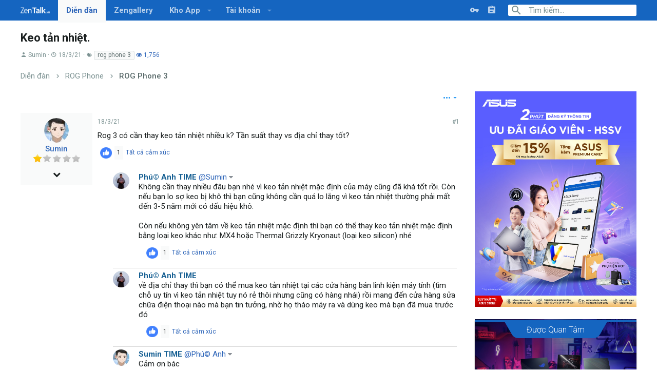

--- FILE ---
content_type: text/html; charset=utf-8
request_url: https://zentalk.vn/threads/keo-tan-nhiet.4628/
body_size: 12473
content:
<!DOCTYPE html> <link type="text/css" rel="stylesheet" href="https://cdn.jsdelivr.net/gh/lfj-io/files/css/AnimajiXen.min.css" /> <html id="XF" lang="vi-VN" dir="LTR" data-app="public" data-template="thread_view" data-container-key="node-96" data-content-key="thread-4628" data-logged-in="false" data-cookie-prefix="xf_" class="has-no-js template-thread_view uix_page--fixed" data-run-jobs=""> <head> <meta charset="utf-8" /> <meta name="theme-color" content="#1565C0"> <meta http-equiv="X-UA-Compatible" content="IE=Edge" /> <meta name="viewport" content="width=device-width, initial-scale=1"> <title>Keo tản nhiệt. - ASUS Community | Zentalk.vn</title> <meta property="og:image" content="https://zentalk.vn/data/avatars/h/9/9397.jpg?1610295243" /> <meta property="twitter:image" content="https://zentalk.vn/data/avatars/h/9/9397.jpg?1610295243" /> <meta property="twitter:card" content="summary" /> <meta name="description" content="Rog 3 có cần thay keo tản nhiệt nhiều k? Tần suất thay vs địa chỉ thay tốt?" /> <meta property="og:description" content="Rog 3 có cần thay keo tản nhiệt nhiều k? Tần suất thay vs địa chỉ thay tốt?" /> <meta property="twitter:description" content="Rog 3 có cần thay keo tản nhiệt nhiều k? Tần suất thay vs địa chỉ thay tốt?" /> <meta property="og:url" content="https://zentalk.vn/threads/keo-tan-nhiet.4628/" /> <link rel="canonical" href="https://zentalk.vn/threads/keo-tan-nhiet.4628/" /> <meta property="og:site_name" content="ASUS Community | Zentalk.vn" /> <meta property="og:title" content="Keo tản nhiệt. - ASUS Community | Zentalk.vn" /> <meta property="twitter:title" content="Keo tản nhiệt. - ASUS Community | Zentalk.vn" /> <meta name="theme-color" content="#2196F3" /> <meta name="msapplication-TileColor" content="#2196F3"> <script>
	if (typeof (window.themehouse) !== 'object') {
		window.themehouse = {};
	}
	if (typeof (window.themehouse.settings) !== 'object') {
		window.themehouse.settings = {};
	}
	window.themehouse.settings = {
		common: {
			'20171204': {
				init: false,
			},
		},
		data: {
			version: '2.0.0.2',
			jsVersion: 'No JS Files',
			templateVersion: '2.0.0.1_Release',
			betaMode: 0,
			theme: '',
			url: 'https://zentalk.vn/',
			user: '0',
		},
		inputSync: {},
		minimalSearch: {
			breakpoint: "900",
			dropdownBreakpoint: "900",
		},
		sidebar: {
            enabled: '',
			link: '/uix/toggle-sidebar.json',
            state: '',
		},
        sidebarNav: {
            enabled: '',
			link: '/uix/toggle-sidebar-navigation.json',
            state: '',
		},
		fab: {
			enabled: 1,
		},
		checkRadius: {
			enabled: 1,
			selectors: '.p-footer-inner, .uix_extendedFooter, .p-nav, .p-sectionLinks, .p-staffBar, .p-header',
		},
		nodes: {
			enabled: 0,
		},
        nodesCollapse: {
            enabled: '',
			link: '/uix/toggle-category.json',
			state: '',
        },
		widthToggle: {
			enabled: '',
			link: '/uix/toggle-width.json',
			state: 'fixed',
		},
	}

	window.document.addEventListener('DOMContentLoaded', function() {
		
			try {
			   window.themehouse.common['20171204'].init();
			} catch(e) {
			   console.log('Error caught', e);
			}
		


		var jsVersionPrefix = 'No JS Files';
		if (typeof(window.themehouse.settings.data.jsVersion) === 'string') {
			var jsVersionSplit = window.themehouse.settings.data.jsVersion.split('_');
			if (jsVersionSplit.length) {
				jsVersionPrefix = jsVersionSplit[0];
			}
		}
		var templateVersionPrefix = 'No JS Template Version';
		if (typeof(window.themehouse.settings.data.templateVersion) === 'string') {
			var templateVersionSplit = window.themehouse.settings.data.templateVersion.split('_');
			if (templateVersionSplit.length) {
				templateVersionPrefix = templateVersionSplit[0];
			}
		}
		if (jsVersionPrefix !== templateVersionPrefix) {
			var splitFileVersion = jsVersionPrefix.split('.');
			var splitTemplateVersion = templateVersionPrefix.split('.');
			console.log('version mismatch', jsVersionPrefix, templateVersionPrefix);
		}

	});
</script> <link rel="preload" href="/styles/fonts/fa/fontawesome-webfont.woff2?v=4.7.0" as="font" type="font/woff2" crossorigin="anonymous" /> <link rel="stylesheet" href="/css.php?css=public%3Anormalize.css%2Cpublic%3Acore.less%2Cpublic%3Aapp.less%2Cpublic%3Afont_awesome.css&amp;s=30&amp;l=2&amp;d=1719200190&amp;k=944e7f3aace84dae6a0da9cb315bdd80ec7a61f9" /> <link rel="stylesheet" href="https://zentalk.vn/lib/materialdesignicons.min.css"> <link rel="stylesheet" href="/css.php?css=public%3Abb_code.less%2Cpublic%3Alightbox.less%2Cpublic%3Amessage.less%2Cpublic%3Ashare_controls.less%2Cpublic%3Ath_reactions.less%2Cpublic%3Aextra.less&amp;s=30&amp;l=2&amp;d=1719200190&amp;k=a4633116ff07a5eef1be073dfd67628d8997c110" />
 <link href='//fonts.googleapis.com/css?family=Roboto:300,400,500,600,700' rel='stylesheet' type='text/css'> <script src="/js/xf/preamble-compiled.js?_v=78b15946"></script> <link rel="icon" type="image/png" href="https://i.imgur.com/mnAMTbs.png" sizes="32x32" /> <script async src="https://www.googletagmanager.com/gtag/js?id=UA-118638126-1"></script> <script>
		window.dataLayer = window.dataLayer || [];
		function gtag(){dataLayer.push(arguments);}
		gtag('js', new Date());
		gtag('config', 'UA-118638126-1', {});
	</script> <style> .uix_headerContainer .p-navSticky.is-sticky { top: 0px !important; } @media (max-width: 900px) { .uix_headerContainer .p-navSticky.is-sticky { top: 0px !important; } } .uix_stickyBodyElement:not(.offCanvasMenu) { top: 60px !important; } @media (max-width: 900px) { .uix_stickyBodyElement:not(.offCanvasMenu) { top: 60px !important; } } @media(min-width: 0px) and (max-width: 99999px) { .p-sectionLinks { display: none; } .uix_stickyBodyElement:not(.offCanvasMenu) { top: 60px !important; } @media (max-width: 900px) { .uix_stickyBodyElement:not(.offCanvasMenu) { top: 60px !important; } } } </style> <meta property="fb:app_id" content="1381621245294736" /> <meta property="fb:admins" content="100006243973456"/> </head> <body data-template="thread_view"> <div id="jumpToTop"></div> <div class="uix_pageWrapper--fixed"> <div class="p-pageWrapper" id="top"> <div class="uix_headerContainer"> <div class="uix_headerContainer--stickyFix"></div> <header class="p-header" id="header"> <div class="p-header-inner"> </div> </header> <div class="p-navSticky p-navSticky--primary uix_stickyBar" data-top-offset-min="0" data-top-offset-max="0" data-top-offset-breakpoint="900px"> <nav class="p-nav"> <div class="p-nav-inner"> <a class="p-nav-menuTrigger" data-xf-click="off-canvas" data-menu=".js-headerOffCanvasMenu" role="button" tabindex="0"> <i aria-hidden="true"></i> <span class="p-nav-menuText">Menu</span> </a> <div class="p-header-logo p-header-logo--image"> <a class="uix_logo" href="https://zentalk.vn/"> <img src="/styles/uix/images/text-logo.png" alt="ASUS Community | Zentalk.vn" srcset="/styles/uix/images/text-logo.png 2x" /> </a> <a class="uix_logoSmall" href="https://zentalk.vn/"> <img src="/styles/uix/images/uix-logo.png" alt="ASUS Community | Zentalk.vn" /> </a> </div> <div class="p-nav-scroller hScroller" data-xf-init="h-scroller"> <div class="hScroller-scroll"> <ul class="p-nav-list js-offCanvasNavSource"> <li> <div class="p-navEl u-ripple is-selected" > <a href="/forums" class="p-navEl-link " data-xf-key="1" data-nav-id="forums">Diễn đàn</a> </div> </li> <li> <div class="p-navEl u-ripple " > <a href="https://zentalk.vn/media/albums/" class="p-navEl-link " data-xf-key="2" data-nav-id="xfmg">Zengallery</a> </div> </li> <li> <div class="p-navEl u-ripple " data-has-children="true"> <a href="/resources/" class="p-navEl-link p-navEl-link--splitMenu " data-nav-id="xfrm">Kho App </a> <a data-xf-key="3" data-xf-click="menu" data-menu-pos-ref="< .p-navEl" data-arrow-pos-ref="< .p-navEl" class="p-navEl-splitTrigger" role="button" tabindex="0" aria-label="Toggle expanded" aria-expanded="false" aria-haspopup="true"> </a> <div class="menu menu--structural" data-menu="menu" aria-hidden="true"> <div class="menu-content"> <!--<h4 class="menu-header">Kho App </h4>--> <a href="http://asuszenfan.com/resources/categories/app-phien-ban-cu.2/" class="menu-linkRow u-indentDepth0 js-offCanvasCopy " data-nav-id="rs1">App phiên bản cũ</a> <a href="http://asuszenfan.com/resources/categories/app-hay.3/" class="menu-linkRow u-indentDepth0 js-offCanvasCopy " data-nav-id="rs2">App Hay</a> <a href="http://asuszenfan.com/resources/categories/app-game-crack.1/" class="menu-linkRow u-indentDepth0 js-offCanvasCopy " data-nav-id="rs3">App/Game Crack</a> </div> </div> </div> </li> <li> <div class="p-navEl u-ripple " data-has-children="true"> <a href="/account/" class="p-navEl-link p-navEl-link--splitMenu " data-nav-id="account">Tài khoản</a> <a data-xf-key="4" data-xf-click="menu" data-menu-pos-ref="< .p-navEl" data-arrow-pos-ref="< .p-navEl" class="p-navEl-splitTrigger" role="button" tabindex="0" aria-label="Toggle expanded" aria-expanded="false" aria-haspopup="true"> </a> <div class="menu menu--structural" data-menu="menu" aria-hidden="true"> <div class="menu-content"> <!--<h4 class="menu-header">Tài khoản</h4>--> <a href="/register/" class="menu-linkRow u-indentDepth0 js-offCanvasCopy " data-nav-id="defaultRegister">Register</a> </div> </div> </div> </li> </ul> </div> </div> <div class="uix_activeNavTitle"> <span> Diễn đàn </span> </div> <div class="p-nav-opposite"> <div class="p-navgroup p-account p-navgroup--guest"> <a href="/login/" class="p-navgroup-link p-navgroup-link--textual p-navgroup-link--logIn" data-xf-click="overlay"> <i></i> <div class="menu menu--structural menu--medium" data-menu="menu" aria-hidden="true" data-href="/login/"></div> <a href="/register/" class="p-navgroup-link u-ripple p-navgroup-link--textual p-navgroup-link--register" rel="nofollow"> <i></i> </a> </div> <div class="p-navgroup p-discovery"> <a href="/whats-new/" class="p-navgroup-link p-navgroup-link--iconic p-navgroup-link--whatsnew" title="Có gì mới?"> <i aria-hidden="true"></i> <span class="p-navgroup-linkText">Có gì mới?</span> </a> <div class="uix_searchBar"> <div class="uix_searchBarInner"> <form action="/search/search" method="post" class="uix_searchForm" data-xf-init="quick-search"> <a class="uix_search--close"> <i class="uix_icon uix_icon--close"></i> </a> <input type="text" class="input js-uix_syncValue uix_searchInput uix_searchDropdown__trigger" data-uixsync="search" name="keywords" placeholder="Tìm kiếm…" aria-label="Tìm kiếm" data-menu-autofocus="true" /> <a href="/search/" class="uix_search--settings u-ripple" data-xf-key="/" aria-label="Tìm kiếm" aria-expanded="false" aria-haspopup="true" title="Tìm kiếm"> <i class="uix_icon uix_icon--settings"></i> </a> <span class=" uix_searchIcon"> <i class="uix_icon uix_icon--search"></i> </span> <input type="hidden" name="_xfToken" value="1769109025,376c187c7916caed91ffbeb3892db68c" /> </form> </div> <a class="uix_searchIconTrigger p-navgroup-link p-navgroup-link--iconic p-navgroup-link--search u-ripple" aria-label="Tìm kiếm" aria-expanded="false" aria-haspopup="true" title="Tìm kiếm"> <i aria-hidden="true"></i> </a> <a href="/search/" class="p-navgroup-link p-navgroup-link--iconic p-navgroup-link--search u-ripple js-uix_minimalSearch__target" data-xf-click="menu" aria-label="Tìm kiếm" aria-expanded="false" aria-haspopup="true" title="Tìm kiếm"> <i aria-hidden="true"></i> </a> <div class="menu menu--structural menu--wide" data-menu="menu" aria-hidden="true"> <form action="/search/search" method="post" class="menu-content" data-xf-init="quick-search"> <h3 class="menu-header">Tìm kiếm</h3> <div class="menu-row"> <div class="inputGroup inputGroup--joined"> <input type="text" class="input js-uix_syncValue" name="keywords" data-uixsync="search" placeholder="Tìm kiếm…" aria-label="Tìm kiếm" data-menu-autofocus="true" /> <select name="constraints" class="js-quickSearch-constraint input" aria-label="Search within"> <option value="">Everywhere</option> <option value="{&quot;search_type&quot;:&quot;post&quot;}">Chủ đề</option> <option value="{&quot;search_type&quot;:&quot;post&quot;,&quot;c&quot;:{&quot;nodes&quot;:[96],&quot;child_nodes&quot;:1}}">This forum</option> <option value="{&quot;search_type&quot;:&quot;post&quot;,&quot;c&quot;:{&quot;thread&quot;:4628}}">This thread</option> </select> </div> </div> <div class="menu-row"> <label class="iconic iconic--checkbox iconic--labelled"><input type="checkbox" name="c[title_only]" value="1" /><i aria-hidden="true"></i>Chỉ tìm trong tiêu đề</label> </div> <div class="menu-row"> <div class="inputGroup"> <span class="inputGroup-text">By:</span> <input class="input" name="c[users]" data-xf-init="auto-complete" placeholder="Member" /> </div> </div> <div class="menu-footer"> <span class="menu-footer-controls"> <button type="submit" class="button--primary button button--icon button--icon--search"><span class="button-text">Search</span></button> <a href="/search/" class="button" rel="nofollow"><span class="button-text">Tìm nâng cao…</span></a> </span> </div> <input type="hidden" name="_xfToken" value="1769109025,376c187c7916caed91ffbeb3892db68c" /> </form> </div> <div class="menu menu--structural menu--wide uix_searchDropdown__menu" aria-hidden="true"> <form action="/search/search" method="post" class="menu-content" data-xf-init="quick-search"> <div class="menu-row"> <div class="inputGroup inputGroup--joined"> <input name="keywords" class="js-uix_syncValue" data-uixsync="search" placeholder="Tìm kiếm…" aria-label="Tìm kiếm" type="hidden" /> <select name="constraints" class="js-quickSearch-constraint input" aria-label="Search within"> <option value="">Everywhere</option> <option value="{&quot;search_type&quot;:&quot;post&quot;}">Chủ đề</option> <option value="{&quot;search_type&quot;:&quot;post&quot;,&quot;c&quot;:{&quot;nodes&quot;:[96],&quot;child_nodes&quot;:1}}">This forum</option> <option value="{&quot;search_type&quot;:&quot;post&quot;,&quot;c&quot;:{&quot;thread&quot;:4628}}">This thread</option> </select> </div> </div> <div class="menu-row"> <label class="iconic iconic--checkbox iconic--labelled"><input type="checkbox" name="c[title_only]" value="1" /><i aria-hidden="true"></i>Chỉ tìm trong tiêu đề</label> </div> <div class="menu-row"> <div class="inputGroup"> <span class="inputGroup-text">By:</span> <input class="input" name="c[users]" data-xf-init="auto-complete" placeholder="Member" /> </div> </div> <div class="menu-footer"> <span class="menu-footer-controls"> <button type="submit" class="button--primary button button--icon button--icon--search"><span class="button-text">Search</span></button> <a href="/search/" class="button" rel="nofollow"><span class="button-text">Advanced…</span></a> </span> </div> <input type="hidden" name="_xfToken" value="1769109025,376c187c7916caed91ffbeb3892db68c" /> </form> </div> </div> </div> </div> </div> </nav> </div> <div class="p-sectionLinks p-sectionLinks--empty"></div> </div> <div class="offCanvasMenu offCanvasMenu--nav js-headerOffCanvasMenu" data-menu="menu" aria-hidden="true" data-ocm-builder="navigation"> <div class="offCanvasMenu-backdrop" data-menu-close="true"></div> <div class="offCanvasMenu-content"> <div class="offCanvasMenu-header"> Menu <a class="offCanvasMenu-closer" data-menu-close="true" role="button" tabindex="0" aria-label="Đóng"></a> </div> <div class="js-offCanvasNavTarget"></div> </div> </div> <div class="p-body"> <div class="p-body-inner"> <!--XF:EXTRA_OUTPUT--> <div class="uix_titlebar"> <div class="pageContent"> <div class="p-body-header"> <div class="p-title "> <h1 class="p-title-value">Keo tản nhiệt.</h1> </div> <div class="p-description"> <ul class="listInline listInline--bullet"> <li> <i class="fa fa-user" aria-hidden="true" title="Thread starter"></i> <span class="u-srOnly">Thread starter</span> <a href="/members/sumin.9397/" class="username u-concealed" dir="auto" data-user-id="9397" data-xf-init="member-tooltip">Sumin</a> </li> <li> <i class="fa fa-clock-o" aria-hidden="true" title="Ngày bắt đầu"></i> <span class="u-srOnly">Ngày bắt đầu</span> <a href="/threads/keo-tan-nhiet.4628/" class="u-concealed"><time class="u-dt" dir="auto" datetime="2021-03-18T10:07:43+0700" data-time="1616036863" data-date-string="18/3/21" data-time-string="10:07" title="18/3/21 lúc 10:07">18/3/21</time></a> </li> <li> <i class="fa fa-tags" aria-hidden="true" title="Tags"></i> <span class="u-srOnly">Tags</span> <a href="/tags/rog-phone-3/" class="tagItem" dir="auto">rog phone 3</a> </li> <span><a href="/threads/"><i class="fa fa-eye"></i> 1,756 </a></span> </ul> </div> </div> </div> </div> <noscript><div class="blockMessage blockMessage--important blockMessage--iconic u-noJsOnly">JavaScript is disabled. For a better experience, please enable JavaScript in your browser before proceeding.</div></noscript> <!--[if lt IE 9]><div class="blockMessage blockMessage&#45;&#45;important blockMessage&#45;&#45;iconic">You are using an out of date browser. It may not display this or other websites correctly.<br />You should upgrade or use an <a href="https://www.google.com/chrome/browser/" target="_blank">alternative browser</a>.</div><![endif]--> <div class="uix_contentWrapper"> <div class="breadcrumb "> <div class="pageContent"> <ul class="p-breadcrumbs " itemscope itemtype="https://schema.org/BreadcrumbList"> <li itemprop="itemListElement" itemscope itemtype="https://schema.org/ListItem"> <a href="/forums" itemprop="item"> <span itemprop="name">Diễn đàn</span> </a> </li> <li itemprop="itemListElement" itemscope itemtype="https://schema.org/ListItem"> <a href="/forums/#rog-phone.82" itemprop="item"> <span itemprop="name">ROG Phone</span> </a> </li> <li itemprop="itemListElement" itemscope itemtype="https://schema.org/ListItem"> <a href="/forums/rog-phone-3.96/" itemprop="item"> <span itemprop="name">ROG Phone 3</span> </a> </li> </ul> </div> </div> <div class="p-body-main p-body-main--withSidebar "> <div class="p-body-content"> <div class="p-body-pageContent"> <div class="block block--messages" data-xf-init="" data-type="post" data-href="/inline-mod/"> <div class="block-outer"><div class="block-outer-opposite"> <div class="buttonGroup"> <div class="buttonGroup-buttonWrapper"> <button type="button" class="button--link menuTrigger button" data-xf-click="menu" aria-expanded="false" aria-haspopup="true" title="Khác"><span class="button-text">&#8226;&#8226;&#8226;</span></button> <div class="menu" data-menu="menu" aria-hidden="true"> <div class="menu-content"> <h4 class="menu-header">Khác</h4> <div class="menu-separator"></div> <!----> </div> </div> </div> </div> </div></div> <div class="block-outer js-threadStatusField"></div> <div class="block-container lbContainer" data-xf-init="lightbox select-to-quote" data-message-selector=".js-post" data-lb-id="thread-4628" data-lb-universal="1"> <div class="block-body js-replyNewMessageContainer"> <article class="message message--post js-post js-inlineModContainer " data-author="Sumin" data-content="post-11988" id="js-post-11988"> <span class="u-anchorTarget" id="post-11988"></span> <div class="message-inner"> <div class="message-cell message-cell--user"> <span class="message-userArrow"></span> <section itemscope itemtype="https://schema.org/Person" class="message-user"> <div class="message-avatar "> <div class="message-avatar-wrapper"> <a href="/members/sumin.9397/" class="avatar avatar--s" data-user-id="9397" data-xf-init="member-tooltip"> <img src="/data/avatars/s/9/9397.jpg?1610295243" srcset="/data/avatars/m/9/9397.jpg?1610295243 2x" alt="Sumin" class="avatar-u9397-s" itemprop="image" /> </a> </div> </div> <div class="uix_messagePostBitWrapper"> <div class="message-userDetails"> <h4 class="message-name"><a href="/members/sumin.9397/" class="username " dir="auto" data-user-id="9397" data-xf-init="member-tooltip" itemprop="name">Sumin</a></h4> <h5 class="userTitle message-userTitle" dir="auto" itemprop="jobTitle"><img src="https://zentalk.vn/star/1.png"/></h5> <div class="message-date"><a href="/threads/keo-tan-nhiet.4628/post-11988" class="u-concealed" rel="nofollow"><time class="u-dt" dir="auto" datetime="2021-03-18T10:07:43+0700" data-time="1616036863" data-date-string="18/3/21" data-time-string="10:07" title="18/3/21 lúc 10:07">18/3/21</time></a></div> </div> <div class="message-permalink"><a href="/threads/keo-tan-nhiet.4628/post-11988" class="u-concealed" rel="nofollow">#1</a></div> <div class="thThreads__message-userExtras"> <div class="message-userExtras"> <dl class="pairs pairs--justified"> <dt> <i class="uix_icon uix_icon--user"></i> </dt> <dd>10/1/21</dd> </dl> <dl class="pairs pairs--justified"> <dt> <i class="uix_icon uix_icon--messages"></i> </dt> <dd>8</dd> </dl> <dl class="pairs pairs--justified"> <dt> <i class="uix_icon uix_icon--like"></i> </dt> <dd>3</dd> </dl> <dl class="pairs pairs--justified"> <dt> <i class="uix_icon uix_icon--trophy"></i> </dt> <dd>3</dd> </dl> <dl class="pairs pairs--justified"> <dt> <i class="uix_icon uix_icon--birthday"></i> </dt> <dd>28</dd> </dl> </div> </div> <div class="thThreads__userExtra--toggle"> <span class="thThreads__userExtra--trigger"></span> </div> </div> <span class="message-userArrow"></span> </section> </div> <div class="message-cell message-cell--main"> <div class="js-quickEditTarget message-main uix_messageContent"> <header class="message-attribution"> <a href="/threads/keo-tan-nhiet.4628/post-11988" class="message-attribution-main u-concealed" rel="nofollow"><time class="u-dt" dir="auto" datetime="2021-03-18T10:07:43+0700" data-time="1616036863" data-date-string="18/3/21" data-time-string="10:07" title="18/3/21 lúc 10:07">18/3/21</time></a> <div class="message-attribution-opposite"> <a href="/threads/keo-tan-nhiet.4628/post-11988" class="u-concealed" rel="nofollow">#1</a> </div> </header> <div class="message-content js-messageContent"> <div class="message-userContent lbContainer js-lbContainer " data-lb-id="post-11988" data-lb-caption-desc="Sumin &middot; 18/3/21 lúc 10:07"> <article class="message-body js-selectToQuote"> Rog 3 có cần thay keo tản nhiệt nhiều k? Tần suất thay vs địa chỉ thay tốt? <div class="js-selectToQuoteEnd">&nbsp;</div> </article> </div> </div> <script>
	window.th_reactionsEnableHover = !!1;
	window.th_reactionsSecondaryTrigger = !!0;
</script> <div class="reactions-bar reactions-bar--up content" id="reactions-bar-11988"> <div class="reactions-left"> <ul> <li class="th_reactions__listItem"> <span class="reaction reaction1" title="Like"><img src="/styles/themehouse/reactions/like.png" class="reaction--normal reaction--normal2" alt="Like" width="23px" height="23px"/></span> <span class="reaction-count">1</span> </li> <li> <a class="list-reacts" href="/reactions/list/post/11988" data-xf-click="overlay" data-nocache="true" rel="nofollow">Tất cả cảm xúc </a> </li> </ul> </div> </div> <footer class="message-footer"> <div class="js-historyTarget message-historyTarget toggleTarget" data-href="trigger-href"></div> </footer> <ol class="bdPostTree_postReplyList js-commentNewMessageContainer"> <li id="js-post-11994" data-author="Phú© Anh" data-content="post-11994" class="sectionMain message " data-author="Phú© Anh"> <div class="messageUserInfo" itemscope="itemscope" itemtype="http://data-vocabulary.org/Person"> <div class="messageUserBlock is-expanded "> <div class="avatarHolder is-expanded"> <div class="uix_avatarHolderInner"> <span class="helper"></span> <a href="/members/phu-anh.1144/" class="avatar avatar--xs post-avatar" data-user-id="1144" data-xf-init="member-tooltip"> <img src="/data/avatars/s/1/1144.jpg?1613278575" srcset="/data/avatars/m/1/1144.jpg?1613278575 2x" alt="Phú© Anh" class="avatar-u1144-s" /> </a> </div> </div> </div> </div> <div class="messageInfo primaryContent js-quickEditTarget"> <div class="messageContent"> <article> <span class="u-anchorTarget" id="post-11988"></span> <blockquote class="messageText SelectQuoteContainer ugc baseHtml"> <a href="/members/phu-anh.1144/" class="username author bdPostTree_ReplyPoster" dir="auto"> Phú© Anh <span class="helper">TIME</span> </a> <span class="bdPostTree_ParentPoster"> <a href="/posts/11994/full" data-xf-click="comment-full" data-container=".post-body" rel="nofollow">@Sumin</a> </span> <br> <div class="bbCodeBlock bbCodeBlock--expandable bbCodeBlock--quote"> <div class="bbCodeBlock-title"> <a href="/goto/post?id=11988" class="bbCodeBlock-sourceJump" data-xf-click="attribution" data-content-selector="#post-11988">Sumin said:</a> </div> <div class="bbCodeBlock-content"> <div class="bbCodeBlock-expandContent"> Rog 3 có cần thay keo tản nhiệt nhiều k? Tần suất thay vs địa chỉ thay tốt? </div> <div class="bbCodeBlock-expandLink"><a>Click to expand...</a></div> </div> </div>Không cần thay nhiều đâu bạn nhé vì keo tản nhiệt mặc định của máy cũng đã khá tốt rồi. Còn nếu bạn lo sợ keo bị khô thì bạn cũng không cần quá lo lắng vì keo tản nhiệt thường phải mất đến 3-5 năm mới có dấu hiệu khô. <br /> <br /> Còn nếu không yên tâm về keo tản nhiệt mặc định thì bạn có thể thay keo tản nhiệt mặc định bằng loại keo khác như: MX4 hoặc Thermal Grizzly Kryonaut (loại keo silicon) nhé </blockquote> </article> </div> <script>
	window.th_reactionsEnableHover = !!1;
	window.th_reactionsSecondaryTrigger = !!0;
</script> <div class="reactions-bar reactions-bar--up content" id="reactions-bar-11988"> <div class="reactions-left"> <ul> <li class="th_reactions__listItem"> <span class="reaction reaction1" title="Like"><img src="/styles/themehouse/reactions/like.png" class="reaction--normal reaction--normal2" alt="Like" width="23px" height="23px"/></span> <span class="reaction-count">1</span> </li> <li> <a class="list-reacts" href="/reactions/list/post/11988" data-xf-click="overlay" data-nocache="true" rel="nofollow">Tất cả cảm xúc </a> </li> </ul> </div> </div> <footer class="message-footer"> <div class="js-historyTarget message-historyTarget toggleTarget" data-href="trigger-href"></div> </footer> </div> </li> <li id="js-post-11995" data-author="Phú© Anh" data-content="post-11995" class="sectionMain message " data-author="Phú© Anh"> <div class="messageUserInfo" itemscope="itemscope" itemtype="http://data-vocabulary.org/Person"> <div class="messageUserBlock is-expanded "> <div class="avatarHolder is-expanded"> <div class="uix_avatarHolderInner"> <span class="helper"></span> <a href="/members/phu-anh.1144/" class="avatar avatar--xs post-avatar" data-user-id="1144" data-xf-init="member-tooltip"> <img src="/data/avatars/s/1/1144.jpg?1613278575" srcset="/data/avatars/m/1/1144.jpg?1613278575 2x" alt="Phú© Anh" class="avatar-u1144-s" /> </a> </div> </div> </div> </div> <div class="messageInfo primaryContent js-quickEditTarget"> <div class="messageContent"> <article> <span class="u-anchorTarget" id="post-11988"></span> <blockquote class="messageText SelectQuoteContainer ugc baseHtml"> <a href="/members/phu-anh.1144/" class="username author bdPostTree_ReplyPoster" dir="auto"> Phú© Anh <span class="helper">TIME</span> </a> <br> về địa chỉ thay thì bạn có thể mua keo tản nhiệt tại các cửa hàng bán linh kiện máy tính (tìm chỗ uy tín vì keo tản nhiệt tuy nó rẻ thôi nhưng cũng có hàng nhái) rồi mang đến cửa hàng sửa chữa điện thoại nào mà bạn tin tưởng, nhờ họ tháo máy ra và dùng keo mà bạn đã mua trước đó </blockquote> </article> </div> <script>
	window.th_reactionsEnableHover = !!1;
	window.th_reactionsSecondaryTrigger = !!0;
</script> <div class="reactions-bar reactions-bar--up content" id="reactions-bar-11988"> <div class="reactions-left"> <ul> <li class="th_reactions__listItem"> <span class="reaction reaction1" title="Like"><img src="/styles/themehouse/reactions/like.png" class="reaction--normal reaction--normal2" alt="Like" width="23px" height="23px"/></span> <span class="reaction-count">1</span> </li> <li> <a class="list-reacts" href="/reactions/list/post/11988" data-xf-click="overlay" data-nocache="true" rel="nofollow">Tất cả cảm xúc </a> </li> </ul> </div> </div> <footer class="message-footer"> <div class="js-historyTarget message-historyTarget toggleTarget" data-href="trigger-href"></div> </footer> </div> </li> <li id="js-post-11996" data-author="Sumin" data-content="post-11996" class="sectionMain message " data-author="Sumin"> <div class="messageUserInfo" itemscope="itemscope" itemtype="http://data-vocabulary.org/Person"> <div class="messageUserBlock is-expanded "> <div class="avatarHolder is-expanded"> <div class="uix_avatarHolderInner"> <span class="helper"></span> <a href="/members/sumin.9397/" class="avatar avatar--xs post-avatar" data-user-id="9397" data-xf-init="member-tooltip"> <img src="/data/avatars/s/9/9397.jpg?1610295243" srcset="/data/avatars/m/9/9397.jpg?1610295243 2x" alt="Sumin" class="avatar-u9397-s" /> </a> </div> </div> </div> </div> <div class="messageInfo primaryContent js-quickEditTarget"> <div class="messageContent"> <article> <span class="u-anchorTarget" id="post-11988"></span> <blockquote class="messageText SelectQuoteContainer ugc baseHtml"> <a href="/members/sumin.9397/" class="username author bdPostTree_ReplyPoster" dir="auto"> Sumin <span class="helper">TIME</span> </a> <span class="bdPostTree_ParentPoster"> <a href="/posts/11996/full" data-xf-click="comment-full" data-container=".post-body" rel="nofollow">@Phú© Anh</a> </span> <br> <div class="bbCodeBlock bbCodeBlock--expandable bbCodeBlock--quote"> <div class="bbCodeBlock-title"> <a href="/goto/post?id=11995" class="bbCodeBlock-sourceJump" data-xf-click="attribution" data-content-selector="#post-11995">Phú© Anh said:</a> </div> <div class="bbCodeBlock-content"> <div class="bbCodeBlock-expandContent"> về địa chỉ thay thì bạn có thể mua keo tản nhiệt tại các cửa hàng bán linh kiện máy tính (tìm chỗ uy tín vì keo tản nhiệt tuy nó rẻ thôi nhưng cũng có hàng nhái) rồi mang đến cửa hàng sửa chữa điện thoại nào mà bạn tin tưởng, nhờ họ tháo máy ra và dùng keo mà bạn đã mua trước đó </div> <div class="bbCodeBlock-expandLink"><a>Click to expand...</a></div> </div> </div>Cảm ơn bác </blockquote> </article> </div> <script>
	window.th_reactionsEnableHover = !!1;
	window.th_reactionsSecondaryTrigger = !!0;
</script> <div class="reactions-bar reactions-bar--up content" id="reactions-bar-11988"> <div class="reactions-left"> <ul> <li class="th_reactions__listItem"> <span class="reaction reaction1" title="Like"><img src="/styles/themehouse/reactions/like.png" class="reaction--normal reaction--normal2" alt="Like" width="23px" height="23px"/></span> <span class="reaction-count">1</span> </li> <li> <a class="list-reacts" href="/reactions/list/post/11988" data-xf-click="overlay" data-nocache="true" rel="nofollow">Tất cả cảm xúc </a> </li> </ul> </div> </div> <footer class="message-footer"> <div class="js-historyTarget message-historyTarget toggleTarget" data-href="trigger-href"></div> </footer> </div> </li> </ol> </div> </div> </div> </article> </div> </div> <div class="block-outer block-outer--after"> <div class="block-outer-opposite"> <a href="/login/" class="button--link button" data-xf-click="overlay"><span class="button-text"> You must log in or register to reply here. </span></a> </div> </div> </div> <center> <!-- comment fb --> <div id="fb-root"></div> <script>(function(d, s, id) {
  var js, fjs = d.getElementsByTagName(s)[0];
  if (d.getElementById(id)) return;
  js = d.createElement(s); js.id = id;
  js.src = 'https://connect.facebook.net/vi_VN/sdk.js#xfbml=1&version=v2.11&appId=1381621245294736';
  fjs.parentNode.insertBefore(js, fjs);
}(document, 'script', 'facebook-jssdk'));</script> <h3 class="block-header"> Facebook Comment </h3> <div class="fb-comments" data-href="https://zentalk.vn/threads/keo-tan-nhiet.4628/" data-width="830px" data-numposts="7" data-order-by="social" data-colorscheme="light"></div> <!-- end comment fb --> </center> <div class="blockMessage blockMessage--none"> <div class="shareButtons shareButtons--iconic" data-xf-init="share-buttons"> <span class="shareButtons-label">Share:</span> <a class="shareButtons-button shareButtons-button--facebook" data-href="https://www.facebook.com/sharer.php?u={url}"> <i aria-hidden="true"></i> <span>Facebook</span> </a> <a class="shareButtons-button shareButtons-button--twitter" data-href="https://twitter.com/intent/tweet?url={url}&amp;text={title}"> <i aria-hidden="true"></i> <span>Twitter</span> </a> <a class="shareButtons-button shareButtons-button--reddit" data-href="https://reddit.com/submit?url={url}&amp;title={title}"> <i aria-hidden="true"></i> <span>Reddit</span> </a> <a class="shareButtons-button shareButtons-button--pinterest" data-href="https://pinterest.com/pin/create/bookmarklet/?url={url}&amp;description={title}"> <i></i> <span>Pinterest</span> </a> <a class="shareButtons-button shareButtons-button--tumblr" data-href="https://www.tumblr.com/widgets/share/tool?canonicalUrl={url}&amp;title={title}"> <i></i> <span>Tumblr</span> </a> <a class="shareButtons-button shareButtons-button--whatsApp" data-href="https://api.whatsapp.com/send?text={title}&nbsp;{url}"> <i></i> <span>WhatsApp</span> </a> <a class="shareButtons-button shareButtons-button--email" data-href="mailto:?subject={title}&amp;body={url}"> <i></i> <span>Email</span> </a> <a class="shareButtons-button shareButtons-button--link is-hidden" data-clipboard="{url}"> <i></i> <span>Link</span> </a> </div> </div> </div> </div> <div class="p-body-sidebar"> <div class="uix_sidebarInner uix_stickyBodyElement"> <a href="https://www.asus.com/vn/events/infoM/activity_AsusEducation?utm_source=zentalk&amp;utm_medium=banner&amp;utm_campaign=24q3_ecom-edu_vn" target="_blank"> <img src="https://i.imgur.com/zVBNeZW.png"/> </a> <div class="sidebar block" data-widget-id="70" data-widget-key="baivietthuthuatz" data-widget-definition="quantamwidget"> <div class="block-container"> <h3 class="block-header taithoh3"> <div class="taitho "> Được Quan Tâm </div> </h3> <div class="block-body"> <div class="section topVideo"> <div class="secondaryContent mediaSmall"> <ul> <li> <div class="mediaContent"> <div class="image"> <div class="top-thumb"> <a href="/threads/danh-gia-chi-tiet-laptop-gaming-asus-rog-strix-g16-g615jpr-s5107w.7239/" sl-processed="1"> <span class="overlay"></span> <img src="https://rog.asus.com/media/1610162795521.jpg" alt="Đánh giá chi tiết laptop gaming Asus ROG Strix G16 G615JPR-S5107W" border="0"> </a> </div> </div> <div class="contentRow"> <div class="contentRow-figure"> <div class="xenmax-vongtron">1</div> </div> <div class="contentRow-main contentRow-main--close"> <a href="/threads/danh-gia-chi-tiet-laptop-gaming-asus-rog-strix-g16-g615jpr-s5107w.7239/">Đánh giá chi tiết laptop gaming Asus ROG Strix G16 G615JPR-S5107W</a> </div> </div> </div> </li> <li> <div class="contentRow"> <div class="contentRow-figure"> <div class="xenmax-vongtron">2</div> </div> <div class="contentRow-main contentRow-main--close"> <a href="/threads/bao-vuong-rog-strix-scar-va-asus-zephyrus-laptop-gaming-manh-nhat-the-gioi-2025-lo-dien-voi-rtx-5090.7036/">Bạo Vương ROG Strix SCAR Và ASUS Zephyrus Laptop Gaming Mạnh Nhất Thế Giới (2025) Lộ Diện Với RTX 5090</a> </div> </div> </li> <li> <div class="contentRow"> <div class="contentRow-figure"> <div class="xenmax-vongtron">3</div> </div> <div class="contentRow-main contentRow-main--close"> <a href="/threads/dat-hang-asus-zenbook-s16-2025-um5606ka-laptop-ai-cao-cap-chip-amd-ryzen-ai-dau-tien-tai-viet-nam.6982/">Đặt Hàng ASUS Zenbook S16 (2025) UM5606KA Laptop AI Cao Cấp Chip AMD Ryzen AI Đầu Tiên Tại Việt Nam</a> </div> </div> </li> <li> <div class="contentRow"> <div class="contentRow-figure"> <div class="xenmax-vongtron">4</div> </div> <div class="contentRow-main contentRow-main--close"> <a href="/threads/tam-30-trieu-nen-mua-laptop-mong-nhe-chip-ai-tot-nhat-nao-trong-nam-2025.6913/">Tầm 30 Triệu Nên Mua Laptop Mỏng Nhẹ Chip AI Tốt Nhất Nào Trong Năm 2025 ?</a> </div> </div> </li> <li> <div class="contentRow"> <div class="contentRow-figure"> <div class="xenmax-vongtron">5</div> </div> <div class="contentRow-main contentRow-main--close"> <a href="/threads/10-laptop-mong-nhe-2025-cau-hinh-ai-manh-me-ba-nhat-hien-tai.6911/">10 Laptop Mỏng Nhẹ 2025 Cấu Hình AI Mạnh Mẽ Bá Nhất Hiện Tại</a> </div> </div> </li> <li> <div class="contentRow"> <div class="contentRow-figure"> <div class="xenmax-vongtron">6</div> </div> <div class="contentRow-main contentRow-main--close"> <a href="/threads/dat-hang-asus-rog-flow-z13-2025-tablet-gaming-manh-nhat-the-gioi-trang-bi-amd-ryzen-ai-max.6856/">Đặt Hàng ASUS ROG Flow Z13 (2025) Tablet Gaming Mạnh Nhất Thế Giới Trang Bị AMD Ryzen AI Max</a> </div> </div> </li> </ul> </div> </div> </div> </div> </div> <div class="sidebar block" data-widget-id="71" data-widget-key="baivietthuthuatsss" data-widget-definition="thuthuatwidget"> <div class="block-container"> <h3 class="block-header taithoh3"> <div class="taitho"> Thủ Thuật Hay </div> </h3> <div class="block-body"> <div class="section topVideo"> <div class="secondaryContent mediaSmall"> <ul> <li> <div class="mediaContent"> <div class="image"> <div class="top-thumb"> <a href="/threads/danh-gia-chi-tiet-laptop-gaming-asus-rog-strix-g16-g615jpr-s5107w.7239/" sl-processed="1"> <span class="overlay"></span> <img src="https://rog.asus.com/media/1610162795521.jpg" alt="Đánh giá chi tiết laptop gaming Asus ROG Strix G16 G615JPR-S5107W" border="0"> </a> </div> </div> <div class="contentRow"> <div class="contentRow-figure"> <div class="xenmax-vongtron">1</div> </div> <div class="contentRow-main contentRow-main--close"> <a href="/threads/danh-gia-chi-tiet-laptop-gaming-asus-rog-strix-g16-g615jpr-s5107w.7239/">Đánh giá chi tiết laptop gaming Asus ROG Strix G16 G615JPR-S5107W</a> </div> </div> </div> </li> <li> <div class="contentRow"> <div class="contentRow-figure"> <div class="xenmax-vongtron">2</div> </div> <div class="contentRow-main contentRow-main--close"> <a href="/threads/lam-quen-voi-tinh-nang-ai-expertmeet-danh-cho-doanh-nhan-va-doanh-nghiep-4-0.6753/">Làm Quen Với Tính Năng AI ExpertMeet Dành Cho Doanh Nhân Và Doanh Nghiệp 4.0</a> </div> </div> </li> <li> <div class="contentRow"> <div class="contentRow-figure"> <div class="xenmax-vongtron">3</div> </div> <div class="contentRow-main contentRow-main--close"> <a href="/threads/huong-dan-su-dung-armoury-crate-phien-ban-cap-nhat-moi-nhat-hien-nay.7041/">Hướng dẫn sử dụng Armoury Crate phiên bản cập nhật mới nhất hiện nay</a> </div> </div> </li> <li> <div class="contentRow"> <div class="contentRow-figure"> <div class="xenmax-vongtron">4</div> </div> <div class="contentRow-main contentRow-main--close"> <a href="/threads/cach-cap-nhat-windows-11-24h2-moi-nhanh-gon-le.6582/">Cách Cập Nhật Windows 11 24H2 Mới Nhanh Gọn Lẹ</a> </div> </div> </li> <li> <div class="contentRow"> <div class="contentRow-figure"> <div class="xenmax-vongtron">5</div> </div> <div class="contentRow-main contentRow-main--close"> <a href="/threads/cach-kich-hoat-card-intel-arc-130t-cua-laptop-ai-asus-vivobook-2025.6968/">Cách Kích Hoạt Card &quot;Intel Arc 130T&quot; Của Laptop AI ASUS Vivobook 2025</a> </div> </div> </li> <li> <div class="contentRow"> <div class="contentRow-figure"> <div class="xenmax-vongtron">6</div> </div> <div class="contentRow-main contentRow-main--close"> <a href="/threads/3-cach-cap-nhat-windows-11-22h2-chinh-chu.5601/">3 Cách cập nhật Windows 11 22h2 chính chủ</a> </div> </div> </li> </ul> </div> </div> </div> </div> </div> </div> </div> </div> </div> </div> </div> <footer class="p-footer" id="footer"> <div class="p-footer-inner"> <div class="pageContent"> <div class="p-footer-row"> <div class="p-footer-row-main"> <ul class="p-footer-linkList p-footer-choosers"> <li><a id="uix_widthToggle--trigger" data-xf-init="tooltip" title="Toggle width" > <i class="uix_icon uix_icon--collapse"></i> </a></li> <li><a href="/misc/style" data-xf-click="overlay" data-xf-init="tooltip" title="Chọn giao diện" rel="nofollow">Zen UI OFFICIAL _</a></li> <li><a href="/misc/language" data-xf-click="overlay" data-xf-init="tooltip" title="Chọn Ngôn ngữ" rel="nofollow"><i class="fa fa-globe" aria-hidden="true"></i> Tiếng Việt</a></li> </ul> </div> </div> <div class="p-footer-row-opposite"> <ul class="p-footer-linkList"> <li><a href="/misc/contact" data-xf-click="overlay">Liên hệ</a></li> <li><a href="/help/terms/">Quy định và Nội quy</a></li> <li><a href="/help/">Trợ giúp</a></li> <li><a href="https://zentalk.vn/">Trang chủ</a></li> <li><a href="#top" title="Top" data-xf-click="scroll-to"><i class="fa fa-arrow-up" aria-hidden="true"></i></a></li> <li><a href="/forums/-/index.rss" target="_blank" class="p-footer-rssLink" title="RSS"><span aria-hidden="true"><i class="fa fa-rss"></i></span></a></li> </ul> </div> </div> </div> </div> </div> </div> </footer> </div> </div> <div class="u-bottomFixer js-bottomFixTarget"> </div> <div class="u-scrollButtons js-scrollButtons" data-trigger-type="both"> <a href="#top" class="button--scroll button" data-xf-click="scroll-to"><span class="button-text"><i class="fa fa-arrow-up"></i></span></a> <a href="#footer" class="button--scroll button" data-xf-click="scroll-to"><span class="button-text"><i class="fa fa-arrow-down"></i></span></a> </div> <script src="/js/vendor/jquery/jquery-3.2.1.min.js?_v=78b15946"></script> <script src="/js/vendor/vendor-compiled.js?_v=78b15946"></script> <script src="/js/xf/core-compiled.js?_v=78b15946"></script> <script src="/js/Bcat/Xencat/xencat.js?_v=78b15946"></script>
<script src="/js/xf/lightbox-compiled.js?_v=78b15946"></script>
<script src="/js/themehouse/reactions/react.js?_v=78b15946"></script>
<script src="/js/themehouse/uix/ripple.js?_v=78b15946"></script>
<script src="/js/themehouse/global/20171204.min.js?_v=78b15946"></script>
<script src="/js/themehouse/uix/index.min.js?_v=78b15946"></script>
<script src="/js/themehouse/uix/defer.min.js?_v=78b15946"></script>
<script>

						jQuery.extend(XF.phrases, {
							link_copied_to_clipboard: "Link copied to clipboard."
						});
					
</script>
 <script>

/******** extra info post toggle ***********/

$(document).ready(function() {
	$('.thThreads__userExtra--trigger').click(function() {
		var parent =  $(this).parents('.message-cell--user');
	  	var triggerContainer = $(this).parent('.thThreads__userExtra--toggle');
		var container = triggerContainer.siblings('.thThreads__message-userExtras');
		var child = container.find('.message-userExtras');
		var eleHeight = child.height();
		if (parent.hasClass('userExtra--expand')) {
			container.css({ height: eleHeight });
			parent.toggleClass('userExtra--expand');
			window.setTimeout(function() {
				container.css({ height: '0' });
				window.setTimeout(function() {
					container.css({ height: '' });
				}, 200);
			}, 17);

		} else {
			parent.toggleClass('userExtra--expand');
			container.css({ height: eleHeight });
			window.setTimeout(function() {
				container.css({ height: '' });
			}, 200);
		}
	});
});


/******** Backstretch images ***********/

$(document).ready(function() {
	if ( 0 ) {
		 $("body").backstretch([
			 "styles/uix/images/bg/1.jpg", "styles/uix/images/bg/2.jpg", "styles/uix/images/bg/3.jpg"
	  ], {
			duration: 4000,
			fade: 500
		});
	}
});
</script> <script>
		jQuery.extend(true, XF.config, {
			userId: 0,
			url: {
				fullBase: 'https://zentalk.vn/',
				basePath: '/',
				css: '/css.php?css=__SENTINEL__&s=30&l=2&d=1719200190',
				keepAlive: '/login/keep-alive'
			},
			cookie: {
				path: '/',
				domain: '',
				prefix: 'xf_'
			},
			csrf: '1769109025,376c187c7916caed91ffbeb3892db68c',
			js: {"\/js\/Bcat\/Xencat\/xencat.js?_v=78b15946":true,"\/js\/xf\/lightbox-compiled.js?_v=78b15946":true,"\/js\/themehouse\/reactions\/react.js?_v=78b15946":true,"\/js\/themehouse\/uix\/ripple.js?_v=78b15946":true,"\/js\/themehouse\/global\/20171204.min.js?_v=78b15946":true,"\/js\/themehouse\/uix\/index.min.js?_v=78b15946":true,"\/js\/themehouse\/uix\/defer.min.js?_v=78b15946":true},
			css: {"public:bb_code.less":true,"public:lightbox.less":true,"public:message.less":true,"public:share_controls.less":true,"public:th_reactions.less":true,"public:extra.less":true},
			time: {
				now: 1769109025,
				today: 1769101200,
				todayDow: 5
			},
			borderSizeFeature: '2px',
			enableRtnProtect: true,
			enableFormSubmitSticky: true,
			uploadMaxFilesize: 67108864,
			visitorCounts: {
				conversations_unread: '0',
				alerts_unread: '0',
				total_unread: '0',
				title_count: true,
				icon_indicator: true
			},
			jsState: {}
		});

		jQuery.extend(XF.phrases, {
			date_x_at_time_y: "{date} lúc {time}",
			day_x_at_time_y:  "{day} lúc {time}",
			yesterday_at_x:   "Hôm qua, lúc {time}",
			x_minutes_ago:    "{minutes} phút trước",
			one_minute_ago:   "1 phút trước",
			a_moment_ago:     "Vài giây trước",
			today_at_x:       "Hôm nay lúc {time}",
			in_a_moment:      "In a moment",
			in_a_minute:      "In a minute",
			in_x_minutes:     "In {minutes} minutes",
			later_today_at_x: "Later today at {time}",
			tomorrow_at_x:    "Tomorrow at {time}",

			day0: "Chủ nhật",
			day1: "Thứ hai",
			day2: "Thứ ba",
			day3: "Thứ tư",
			day4: "Thứ năm",
			day5: "Thứ sáu",
			day6: "Thứ bảy",

			dayShort0: "CN",
			dayShort1: "T2",
			dayShort2: "T3",
			dayShort3: "T4",
			dayShort4: "T5",
			dayShort5: "T6",
			dayShort6: "T7",

			month0: "Tháng một",
			month1: "Tháng hai",
			month2: "Tháng ba",
			month3: "Tháng tư",
			month4: "Tháng năm",
			month5: "Tháng sáu",
			month6: "Tháng bảy",
			month7: "Tháng tám",
			month8: "Tháng chín",
			month9: "Tháng mười",
			month10: "Tháng mười một",
			month11: "Tháng mười hai",

			active_user_changed_reload_page: "The active user has changed. Reload the page for the latest version.",
			server_did_not_respond_in_time_try_again: "The server did not respond in time. Please try again.",
			oops_we_ran_into_some_problems: "Oops! We ran into some problems.",
			oops_we_ran_into_some_problems_more_details_console: "Oops! We ran into some problems. Please try again later. More error details may be in the browser console.",
			file_too_large_to_upload: "The file is too large to be uploaded.",
			files_being_uploaded_are_you_sure: "Files are still being uploaded. Are you sure you want to submit this form?",
			close: "Đóng",

			showing_x_of_y_items: "Showing {count} of {total} items",
			showing_all_items: "Showing all items",
			no_items_to_display: "No items to display"
		});
	</script> <form style="display:none" hidden="hidden"> <input type="text" name="_xfClientLoadTime" value="" id="_xfClientLoadTime" tabindex="-1" /> </form> <script type="application/ld+json">
		{
			"@context": "https://schema.org",
			"@type": "DiscussionForumPosting",
			"@id": "https:\/\/zentalk.vn\/threads\/keo-tan-nhiet.4628\/",
			"headline": "Keo tản nhiệt.",
			"articleBody": "Rog 3 có cần thay keo tản nhiệt nhiều k? Tần suất thay vs địa chỉ thay tốt?",
			"articleSection": "ROG Phone 3",
			"author": {
				"@type": "Person",
				"name": "Sumin"
			},
			"datePublished": "2021-03-18",
			"dateModified": "2021-03-19",
			"image": "https:\/\/zentalk.vn\/data\/avatars\/l\/9\/9397.jpg?1610295243",
			"interactionStatistic": {
				"@type": "InteractionCounter",
				"interactionType": "https://schema.org/ReplyAction",
				"userInteractionCount": 3
			}
		}
		</script> <script src="https://cdn.jsdelivr.net/gh/lfj-io/files/js/AnimajiXen.min.js"></script> <script defer src="https://static.cloudflareinsights.com/beacon.min.js/vcd15cbe7772f49c399c6a5babf22c1241717689176015" integrity="sha512-ZpsOmlRQV6y907TI0dKBHq9Md29nnaEIPlkf84rnaERnq6zvWvPUqr2ft8M1aS28oN72PdrCzSjY4U6VaAw1EQ==" data-cf-beacon='{"version":"2024.11.0","token":"e82e33ee493949aebd7f082541800d7e","r":1,"server_timing":{"name":{"cfCacheStatus":true,"cfEdge":true,"cfExtPri":true,"cfL4":true,"cfOrigin":true,"cfSpeedBrain":true},"location_startswith":null}}' crossorigin="anonymous"></script>
</body> </html> <div id="fb-root"></div> <script>(function(d, s, id) {
  var js, fjs = d.getElementsByTagName(s)[0];
  if (d.getElementById(id)) return;
  js = d.createElement(s); js.id = id;
  js.src = 'https://connect.facebook.net/vi_VN/sdk.js#xfbml=1&version=v3.1&appId=1593822820653163&autoLogAppEvents=1';
  fjs.parentNode.insertBefore(js, fjs);
}(document, 'script', 'facebook-jssdk'));</script> <!-- POPUP/ADS --> <!-- <div id="myModal" class="modal"> <div class="modal-content-popup"> <span class="close">&times;</span> <a target="_blank" href="https://reviewhay.zentalk.vn/"> <img class="img-popup" src="http://zentalk.vn/img/review_hay.webp"/> </a> </div> </div> --> <!-- <script>
var modal = document.getElementById("myModal");
var btn = document.getElementById("myBtn");

var span = document.getElementsByClassName("close")[0];

 modal.style.display = "none";
span.onclick = function() {
  modal.style.display = "none";
}

const expire = localStorage.getItem("expire_popup");
if(!expire|| (Date.now()/1000)>expire){
  modal.style.display = "block";
  console.log((Date.now()/1000));
 localStorage.setItem("expire_popup", (Date.now()/1000)+60*60*24);
}

window.onclick = function(event) {
  if (event.target == modal) {
    modal.style.display = "none";
  }
}
</script> --> <!-- POPUP/ADS --> <!-- Facebook Pixel Code --> <script>
  !function(f,b,e,v,n,t,s)
  {if(f.fbq)return;n=f.fbq=function(){n.callMethod?
  n.callMethod.apply(n,arguments):n.queue.push(arguments)};
  if(!f._fbq)f._fbq=n;n.push=n;n.loaded=!0;n.version='2.0';
  n.queue=[];t=b.createElement(e);t.async=!0;
  t.src=v;s=b.getElementsByTagName(e)[0];
  s.parentNode.insertBefore(t,s)}(window, document,'script',
  'https://connect.facebook.net/en_US/fbevents.js');
  fbq('init', '3004374239580828');
  fbq('track', 'PageView');
</script> <noscript><img height="1" width="1" style="display:none" src="https://www.facebook.com/tr?id=3004374239580828&ev=PageView&noscript=1" /></noscript> <!-- End Facebook Pixel Code -->

--- FILE ---
content_type: text/css; charset=utf-8
request_url: https://zentalk.vn/css.php?css=public%3Anormalize.css%2Cpublic%3Acore.less%2Cpublic%3Aapp.less%2Cpublic%3Afont_awesome.css&s=30&l=2&d=1719200190&k=944e7f3aace84dae6a0da9cb315bdd80ec7a61f9
body_size: 54948
content:
@charset "UTF-8";

/********* public:normalize.css ********/
/*! normalize.css v7.0.0 | MIT License | github.com/necolas/normalize.css */
button,hr,input{overflow:visible}audio,canvas,progress,video{display:inline-block}progress,sub,sup{vertical-align:baseline}[type=checkbox],[type=radio],legend{box-sizing:border-box;padding:0}html{line-height:1.15;-ms-text-size-adjust:100%;-webkit-text-size-adjust:100%}body{margin:0}article,aside,details,figcaption,figure,footer,header,main,menu,nav,section{display:block}h1{font-size:2em;margin:.67em 0}figure{margin:1em 40px}hr{box-sizing:content-box;height:0}code,kbd,pre,samp{font-family:monospace,monospace;font-size:1em}a{background-color:transparent;-webkit-text-decoration-skip:objects}abbr[title]{border-bottom:none;text-decoration:underline;text-decoration:underline dotted}b,strong{font-weight:bold}dfn{font-style:italic}mark{background-color:#ff0;color:#000}small{font-size:80%}sub,sup{font-size:75%;line-height:0;position:relative}sub{bottom:-.25em}sup{top:-.5em}audio:not([controls]){display:none;height:0}img{border-style:none}svg:not(:root){overflow:hidden}button,input,optgroup,select,textarea{font-family:sans-serif;font-size:100%;line-height:1.15;margin:0}button,select{text-transform:none}[type=reset],[type=submit],button,html [type=button]{-webkit-appearance:button}[type=button]::-moz-focus-inner,[type=reset]::-moz-focus-inner,[type=submit]::-moz-focus-inner,button::-moz-focus-inner{border-style:none;padding:0}[type=button]:-moz-focusring,[type=reset]:-moz-focusring,[type=submit]:-moz-focusring,button:-moz-focusring{outline:ButtonText dotted 1px}fieldset{padding:.35em .75em .625em}legend{color:inherit;display:table;max-width:100%;white-space:normal}textarea{overflow:auto}[type=number]::-webkit-inner-spin-button,[type=number]::-webkit-outer-spin-button{height:auto}[type=search]{-webkit-appearance:textfield;outline-offset:-2px}[type=search]::-webkit-search-cancel-button,[type=search]::-webkit-search-decoration{-webkit-appearance:none}::-webkit-file-upload-button{-webkit-appearance:button;font:inherit}summary{display:list-item}[hidden],template{display:none}

/********* public:core.less ********/
html{background:#fff;font:15px / 1.3 sans-serif;font-family:'Roboto',sans-serif,-apple-system,BlinkMacSystemFont,"Segoe UI","Oxygen","Ubuntu","Cantarell","Fira Sans","Droid Sans","Helvetica Neue",sans-serif;color:#191e1e;margin:0;padding:0;word-wrap:break-word}button,input,optgroup,select,textarea{font-family:'Roboto',sans-serif,-apple-system,BlinkMacSystemFont,"Segoe UI","Oxygen","Ubuntu","Cantarell","Fira Sans","Droid Sans","Helvetica Neue",sans-serif;line-height:1.3}img{max-width:100%;height:auto}a{color:#2f66b9;text-decoration:none}a:hover{color:#0a68b4;text-decoration:underline}html:after{content:'full';display:none}@media (max-width:900px){html:after{content:'wide'}}@media (max-width:650px){html:after{content:'medium'}}@media (max-width:480px){html:after{content:'narrow'}}*{box-sizing:border-box}body{overflow-y:scroll !important}[data-xf-click],a[tabindex]{cursor:pointer}[dir=auto]{text-align:left}pre,textarea{word-wrap:normal}img{-ms-interpolation-mode:bicubic}.has-pointer-nav :focus{outline:0}.has-pointer-nav ::-moz-focus-inner{border:0}.has-pointer-nav label.iconic>input:focus+i:before{outline:0}.u-concealed,.u-concealed a,.u-cloaked,.u-cloaked a{text-decoration:inherit !important;color:inherit !important}a.u-concealed:hover,.u-concealed a:hover{text-decoration:underline !important}a.u-concealed:hover .fa,.u-concealed a:hover .fa{color:#0a68b4}.u-dimmed{color:#586969}.u-muted{color:#7c9292}.u-dimmed a,.u-muted a,.u-faint a{color:inherit;text-decoration:none}.u-dimmed a:hover,.u-muted a:hover,.u-faint a:hover{text-decoration:underline}.u-featuredText{color:#191e1e}.u-prependAsterisk:before{content:"* "}.u-appendAsterisk:after{content:" *"}.u-dt[title]{border:none;text-decoration:none}.u-clearFix:before,.u-clearFix:after{content:" ";display:table}.u-clearFix:after{clear:both}.u-appendColon:after{content:":"}.u-appendColon.is-sentence:after{content:""}.u-pullLeft{float:left !important}.u-pullRight{float:right !important}.u-showWideInline,.u-showWideBlock,.u-showMediumInline,.u-showMediumBlock,.u-showNarrowInline,.u-showNarrowBlock{display:none}.u-smaller{font-size:small}@media (max-width:900px){.u-hideWide{display:none !important}.u-showWideInline{display:inline}.u-showWideBlock{display:block}}@media (max-width:650px){.u-hideMedium{display:none !important}.u-showMediumInline{display:inline}.u-showMediumBlock{display:block}}@media (max-width:480px){.u-hideNarrow{display:none !important}.u-showNarrowInline{display:inline}.u-showNarrowBlock{display:block}}.u-ltr{direction:ltr;text-align:left}.u-rtl{direction:rtl;text-align:right}.u-depth1{padding-left:1em}.u-indentDepth1{text-indent:1em}.u-depth2{padding-left:2em}.u-indentDepth2{text-indent:2em}.u-depth3{padding-left:3em}.u-indentDepth3{text-indent:3em}.u-depth4{padding-left:4em}.u-indentDepth4{text-indent:4em}.u-depth5{padding-left:5em}.u-indentDepth5{text-indent:5em}.u-depth6{padding-left:6em}.u-indentDepth6{text-indent:6em}.u-depth7{padding-left:7em}.u-indentDepth7{text-indent:7em}.u-depth8{padding-left:8em}.u-indentDepth8{text-indent:8em}.u-depth9{padding-left:9em}.u-indentDepth9{text-indent:9em}.u-hidden{display:none}.u-hidden.is-active{display:block}.u-hidden.u-hidden--transition{display:none;opacity:0;-webkit-transition:all .25s ease;transition:all .25s ease;-webkit-transition-property:all,-xf-opacity;transition-property:all,-xf-opacity;overflow-y:hidden;height:0;-webkit-transition-property:all,-xf-height;transition-property:all,-xf-height}.u-hidden.u-hidden--transition.is-active{display:block}.u-hidden.u-hidden--transition.is-active{display:block;opacity:1}.u-hidden.u-hidden--transition.is-transitioning{display:block}.u-hidden.u-hidden--transition.is-active{height:auto;overflow-y:visible}.u-hidden.u-hidden--transition.is-transitioning{overflow-y:hidden}.u-srOnly{position:absolute;height:1px;width:1px;margin:-1px;padding:0;border:0;clip:rect(0 0 0 0);overflow:hidden}.has-no-js .u-jsOnly{display:none !important}.has-js .u-noJsOnly{display:none !important}img.u-imgContained{max-height:100%;max-width:100%}.u-bottomFixer{position:fixed;left:0;right:0;bottom:0;z-index:800;pointer-events:none}.u-bottomFixer>*{pointer-events:auto}.u-anchorTarget{display:block;height:0;width:0;visibility:hidden;pointer-events:none;position:absolute}.pairs{padding:0;margin:0;overflow:hidden;line-height:1.7}.pairs.pairs--plainLabel>dt{color:inherit}.pairs.pairs--spaced+.pairs{margin-top:10px}.pairs.pairs--noColon>dt:after{content:""}.pairs>dt{padding:0;margin:0;color:#7c9292}.pairs>dt:after{content:":"}.pairs>dt.is-sentence:after{content:""}.pairs>dd{padding:0;margin:0}.pairs.pairs--inline{display:inline}.pairs.pairs--inline>dt,.pairs.pairs--inline>dd{display:inline}.pairs.pairs--columns{display:table;table-layout:fixed;width:100%}.pairs.pairs--columns>dt,.pairs.pairs--columns>dd{display:table-cell}.pairs.pairs--columns>dt{width:50%;padding-right:10px}.pairs.pairs--columns.pairs--fixedSmall>dt{width:200px}.pairs.pairs--columns.pairs--fluidSmall>dt{width:25%}.pairs.pairs--columns.pairs--fluidHuge>dt{width:70%}@media (max-width:500px){.pairs.pairs--columns{display:block}.pairs.pairs--columns>dt,.pairs.pairs--columns>dd{display:block}.pairs.pairs--columns.pairs>dt{width:auto;padding-right:0}.pairs.pairs--columns+.pairs{margin-top:10px}}.pairs.pairs--justified:before,.pairs.pairs--justified:after{content:" ";display:table}.pairs.pairs--justified:after{clear:both}.pairs.pairs--justified>dt{float:left;max-width:100%;margin-right:10px}.pairs.pairs--justified>dd{float:right;text-align:right;max-width:100%}.pairs.pairs--rows{display:inline-table;margin-right:10px}.pairs.pairs--rows.pairs--rows--centered>dt,.pairs.pairs--rows.pairs--rows--centered>dd{text-align:center}.pairs.pairs--rows:last-of-type{margin-right:0}.pairs.pairs--rows>dt{display:table-row;font-size:80%}.pairs.pairs--rows>dt:after{content:'';display:none}.pairs.pairs--rows>dd{display:table-row}.pairJustifier{display:flex;flex-wrap:wrap;justify-content:space-between;margin-right:-5px;margin-bottom:-5px}.pairJustifier .pairs.pairs--rows{margin-right:5px;margin-bottom:5px}.listPlain{list-style:none;margin:0;padding:0}.listInline{list-style:none;margin:0;padding:0}.listInline.listInline--selfInline{display:inline}.listInline>li{display:inline;margin:0;padding:0}.listInline.listInline--block>li{display:inline-block}.listInline.listInline--comma>li:after{content:", "}.listInline.listInline--comma>li:last-child:after{content:"";display:none}.listInline.listInline--bullet>li:before{content:"\00B7\20"}.listInline.listInline--bullet>li:first-child:before{content:"";display:none}.listHeap{list-style:none;margin:0;padding:0;margin-top:-4px}.listHeap>li{margin:0;padding:0;display:inline-block;margin-right:-1px;margin-top:4px}.listHeap>li:last-child{margin-right:0}.listColumns{-moz-column-count:2;-webkit-column-count:2;column-count:2;-moz-column-gap:1em;-webkit-column-gap:1em;column-gap:1em}@media (max-width:480px){.listColumns{-moz-column-count:1;-webkit-column-count:1;column-count:1}}.listColumns>li{-webkit-column-break-inside:avoid;break-inside:avoid-column;page-break-inside:avoid;position:relative}.listColumns.listColumns--spaced>li{margin-bottom:.5em}.listColumns.listColumns--narrow{-moz-column-count:2;-webkit-column-count:2;column-count:2;-moz-column-gap:1em;-webkit-column-gap:1em;column-gap:1em}.listColumns.listColumns--together{-moz-column-gap:0;-webkit-column-gap:0;column-gap:0}.listColumns.listColumns--collapsed{display:inline-block}.textHighlight{font-style:normal;font-weight:500}.textHighlight.textHighlight--attention{color:#8BC34A}.categoryList{display:none;list-style:none;margin:0;padding:0}.categoryList.is-active{display:block}.categoryList-item{padding:0;text-decoration:none;font-size:15px}.categoryList-item.categoryList-item--small{font-size:12px}.categoryList-item .categoryList{padding-left:16px}.categoryList-itemDesc{display:block;font-size:12px;font-weight:200;color:#7c9292;margin-top:-16px;overflow:hidden;white-space:nowrap;word-wrap:normal;text-overflow:ellipsis}.categoryList-header{padding:16px 0;margin:0;color:#191e1e;text-decoration:none;font-weight:500}.categoryList-header.categoryList-header--muted{color:#7c9292}.categoryList-header:before,.categoryList-header:after{content:" ";display:table}.categoryList-header:after{clear:both}.categoryList-header a{color:inherit;text-decoration:none}.categoryList-header a:hover{text-decoration:underline}.categoryList-itemRow{display:flex;min-width:0}.categoryList-link{display:block;flex-grow:1;padding:8px 16px;text-decoration:none;overflow:hidden;white-space:nowrap;word-wrap:normal;text-overflow:ellipsis}.categoryList-link:hover{text-decoration:none}.categoryList-link.is-selected{font-weight:500}.categoryList-toggler+.categoryList-link,.categoryList-togglerSpacer+.categoryList-link{padding-left:0}.categoryList-label{margin-left:auto;align-self:center;padding-right:8px}.categoryList-toggler{display:inline-block;padding:16px 8px;text-decoration:none;flex-grow:0;line-height:1}.categoryList-toggler:hover{text-decoration:none}.categoryList-toggler:after{font:normal normal normal 14px/1 FontAwesome;content:"\f078";width:1em;display:inline-block;font:normal normal normal 18px/1 "Material Design Icons";font-size:inherit;text-rendering:auto;line-height:1;-webkit-font-smoothing:antialiased;-moz-osx-font-smoothing:grayscale;transform:translate(0, 0);width:auto !important;content:'\f140'}.categoryList-toggler.is-active:after{content:"\f077";width:1em;display:inline-block;font:normal normal normal 18px/1 "Material Design Icons";font-size:inherit;text-rendering:auto;line-height:1;-webkit-font-smoothing:antialiased;-moz-osx-font-smoothing:grayscale;transform:translate(0, 0);width:auto !important;content:'\f143'}.categoryList-togglerSpacer{display:inline-block;visibility:hidden;padding:8px 8px}.categoryList-togglerSpacer:after{font:normal normal normal 14px/1 FontAwesome;content:"\f078";width:1em;display:inline-block;font:normal normal normal 18px/1 "Material Design Icons";font-size:inherit;text-rendering:auto;line-height:1;-webkit-font-smoothing:antialiased;-moz-osx-font-smoothing:grayscale;transform:translate(0, 0);width:auto !important;content:'\f140'}.blocks{margin-bottom:20px}.blocks:last-child{margin-bottom:0}.blocks .block{margin-bottom:10px}.blocks .block:last-child{margin-bottom:0}.blocks-header{font-size:16px;font-weight:200;color:#7c9292;margin-bottom:5px}.blocks-textJoiner{display:table;width:100%;margin-bottom:10px;padding:0 10px}.blocks-textJoiner>span{display:table-cell;position:relative}.blocks-textJoiner>span:before{content:'';position:absolute;left:0;right:0;top:50%;border-top:1px solid #d8dede}.blocks-textJoiner>em{display:table-cell;padding:0 16px;width:1%;white-space:nowrap;font-size:19px;line-height:1;font-style:normal;text-align:center}.block{margin-bottom:20px}.block.block--close{margin:5px}.block.block--treeEntryChooser .block-header{font-size:16px}.block.block--treeEntryChooser .block-header .block-desc{font-size:12px}.block.block--treeEntryChooser .block-row{padding-top:6px;padding-bottom:6px}.block.block--treeEntryChooser .contentRow.is-disabled{opacity:0.5}.block.block--treeEntryChooser .contentRow-title{font-size:15px}.block.block--treeEntryChooser .contentRow-minor{font-size:12px}.block.block--treeEntryChooser .contentRow-suffix{font-size:12px}.block-outer{padding-bottom:16px}.block-outer:before,.block-outer:after{content:" ";display:table}.block-outer:after{clear:both}.block-outer:empty{display:none}.block-outer.block-outer--after{padding-top:16px;padding-bottom:0}.block-outer .block-outer-hint{font-size:12px;color:#7c9292}.block-outer-main{float:left}.block-outer-opposite{float:right}.block-outer-middle{text-align:center}.block-container{color:#191e1e;background:#fff;border-width:0;border-style:solid;border-top-color:#d8dede;border-right-color:#d8dede;border-bottom-color:#fff;border-left-color:#d8dede;border-radius:3px;-webkit-transition:all .25s ease;transition:all .25s ease;-webkit-transition-property:border margin;transition-property:border margin;box-shadow:0 0 2px 0 rgba(0,0,0,0.14),0 2px 2px 0 rgba(0,0,0,0.12),0 1px 3px 0 rgba(0,0,0,0.2)}@media (min-width:900px){.block-container:not(.block-container--noStripRadius)>:first-child,.block-topRadiusContent,.block-container:not(.block-container--noStripRadius)>.block-body:first-child>.blockLink:first-child{border-top-left-radius:2px;border-top-right-radius:2px}.block-container:not(.block-container--noStripRadius)>:last-child,.block-bottomRadiusContent,.block-container:not(.block-container--noStripRadius)>.block-body:last-child>.blockLink:last-child{border-bottom-left-radius:2px;border-bottom-right-radius:2px}.block-container:not(.block-container--noStripRadius)>.block-body:first-child>.dataList:first-child tbody:first-child .dataList-row:first-child>.dataList-cell:first-child,.block-topRadiusContent.dataList tbody:first-child .dataList-row:first-child>.dataList-cell:first-child,.block-topRadiusContent>.dataList:first-child tbody:first-child .dataList-row:first-child>.dataList-cell:first-child,.block-container:not(.block-container--noStripRadius)>.block-body:first-child>.dataList:first-child thead:first-child .dataList-row:first-child>.dataList-cell:first-child,.block-topRadiusContent.dataList thead:first-child .dataList-row:first-child>.dataList-cell:first-child,.block-topRadiusContent>.dataList:first-child thead:first-child .dataList-row:first-child>.dataList-cell:first-child{border-top-left-radius:2px}.block-container:not(.block-container--noStripRadius)>.block-body:first-child>.dataList:first-child tbody:first-child .dataList-row:first-child>.dataList-cell:last-child,.block-topRadiusContent.dataList tbody:first-child .dataList-row:first-child>.dataList-cell:last-child,.block-topRadiusContent>.dataList:first-child tbody:first-child .dataList-row:first-child>.dataList-cell:last-child,.block-container:not(.block-container--noStripRadius)>.block-body:first-child>.dataList:first-child thead:first-child .dataList-row:first-child>.dataList-cell:last-child,.block-topRadiusContent.dataList thead:first-child .dataList-row:first-child>.dataList-cell:last-child,.block-topRadiusContent>.dataList:first-child thead:first-child .dataList-row:first-child>.dataList-cell:last-child{border-top-right-radius:2px}.block-container:not(.block-container--noStripRadius)>.block-body:first-child>.formRow:first-child>dt,.block-topRadiusContent.formRow>dt,.block-topRadiusContent>.formRow:first-child>dt{border-top-left-radius:2px}.block-container:not(.block-container--noStripRadius)>.block-body:first-child>.formRow:first-child>dd,.block-topRadiusContent.formRow>dd,.block-topRadiusContent>.formRow:first-child>dd{border-top-right-radius:2px}.block-container:not(.block-container--noStripRadius)>.block-body:last-child>.dataList:last-child tbody:last-child .dataList-row:last-child>.dataList-cell:first-child,.block-bottomRadiusContent.dataList tbody:last-child .dataList-row:last-child>.dataList-cell:first-child,.block-bottomRadiusContent>.dataList:last-child tbody:last-child .dataList-row:last-child>.dataList-cell:first-child{border-bottom-left-radius:2px}.block-container:not(.block-container--noStripRadius)>.block-body:last-child>.dataList:last-child tbody:last-child .dataList-row:last-child>.dataList-cell:last-child,.block-bottomRadiusContent.dataList tbody:last-child .dataList-row:last-child>.dataList-cell:last-child,.block-bottomRadiusContent>.dataList:last-child tbody:last-child .dataList-row:last-child>.dataList-cell:last-child{border-bottom-right-radius:2px}.block-container:not(.block-container--noStripRadius)>.block-body:last-child>.formRow:last-child>dt,.block-bottomRadiusContent.formRow>dt,.block-bottomRadiusContent>.formRow:last-child>dt{border-bottom-left-radius:2px}.block-container:not(.block-container--noStripRadius)>.block-body:last-child>.formRow:last-child>dd,.block-bottomRadiusContent.formRow>dd,.block-bottomRadiusContent>.formRow:last-child>dd{border-bottom-right-radius:2px}.block-container:not(.block-container--noStripRadius)>.block-body:last-child .formSubmitRow:not(.is-sticky)>dt,.block-container:not(.block-container--noStripRadius)>.formSubmitRow:not(.is-sticky):last-child>dt,.block-bottomRadiusContent>.formSubmitRow:not(.is-sticky)>dt{border-bottom-left-radius:2px}.block-container:not(.block-container--noStripRadius)>.block-body:last-child .formSubmitRow:not(.is-sticky)>dd,.block-container:not(.block-container--noStripRadius)>.formSubmitRow:not(.is-sticky):last-child>dd,.block-bottomRadiusContent>.formSubmitRow:not(.is-sticky)>dd{border-bottom-right-radius:2px}.block-container:not(.block-container--noStripRadius)>.block-body:last-child .formSubmitRow:not(.is-sticky) .formSubmitRow-bar,.block-container:not(.block-container--noStripRadius)>.formSubmitRow:not(.is-sticky):last-child .formSubmitRow-bar,.block-bottomRadiusContent>.formSubmitRow:not(.is-sticky) .formSubmitRow-bar{border-bottom-left-radius:2px;border-bottom-right-radius:2px}}.block-header{padding:16px 16px;margin:0;font-weight:200;text-decoration:none;font-size:16px;color:#191e1e;border-bottom:1px solid #d8dede}.block-header:before,.block-header:after{content:" ";display:table}.block-header:after{clear:both}.block-header a{color:inherit;text-decoration:none}.block-header a:hover{text-decoration:underline}.block-header.block-header--separated{border-top:1px solid #d8dede}.block-header .block-desc{color:rgba(25,30,30,0.7)}.block-header .block-desc a{color:inherit;text-decoration:underline}.block-minorHeader{padding:16px 16px;margin:0;font-weight:200;text-decoration:none;font-size:16px;color:#191e1e}.block-minorHeader:before,.block-minorHeader:after{content:" ";display:table}.block-minorHeader:after{clear:both}.block-minorHeader a{color:inherit;text-decoration:none}.block-minorHeader a:hover{text-decoration:underline}.block-body+.block-minorHeader{border-top:1px solid #d8dede}.block-minorHeader .block-desc a{color:inherit;text-decoration:underline}.block-minorHeader--small{font-size:12px}.block-tabHeader{padding:0;margin:0;font-weight:200;font-size:15px;color:#7c9292;background:#ECEFF1;border-bottom:1px solid #d8dede;font-weight:500;text-transform:uppercase;font-size:0}.block-tabHeader .tabs-tab,.block-tabHeader .tabs-extra,.block-tabHeader .hScroller-action{font-size:15px}.block-tabHeader .tabs-tab{padding:16px 16px 14px;border-bottom:2px solid transparent}.block-tabHeader .tabs-tab:hover{color:#8BC34A;background:rgba(139,195,74,0.1)}.block-tabHeader .tabs-tab.is-active{background:none;color:#8BC34A;border-color:#8BC34A}.block-tabHeader .block-tabHeader-extra{float:right;color:inherit;font-size:15px;padding:16px 16px}.block-tabHeader .hScroller-action{color:#7c9292}.block-tabHeader .hScroller-action:hover{color:#8bc34a}.block-tabHeader .hScroller-action.hScroller-action--start{background:#eceff1;background:linear-gradient(to right, #eceff1 66%, rgba(236,239,241,0) 100%)}.block-tabHeader .hScroller-action.hScroller-action--end{background:#eceff1;background:linear-gradient(to right, rgba(236,239,241,0) 0%, #eceff1 33%)}.block-minorTabHeader{padding:0;margin:0;font-weight:200;font-size:15px;color:#8BC34A;background:#fff;border-bottom:1px solid #d8dede;font-size:0}.block-minorTabHeader .tabs-tab,.block-minorTabHeader .tabs-extra,.block-minorTabHeader .hScroller-action{font-size:15px}.block-minorTabHeader .tabs-tab{padding:16px 16px 14px;border-bottom:2px solid transparent}.block-minorTabHeader .tabs-tab:hover{color:#191e1e}.block-minorTabHeader .tabs-tab.is-active{background:none;color:#191e1e;border-color:#2196F3}.block-minorTabHeader .hScroller-action{color:#8bc34a}.block-minorTabHeader .hScroller-action:hover{color:#191e1e}.block-minorTabHeader .hScroller-action.hScroller-action--start{background:#fff;background:linear-gradient(to right, #fff 66%, rgba(255,255,255,0) 100%)}.block-minorTabHeader .hScroller-action.hScroller-action--end{background:#fff;background:linear-gradient(to right, rgba(255,255,255,0) 0%, #fff 33%)}.block-filterBar{padding:8px 16px;font-size:12px;color:#191e1e;background:#f7f8f9}.block-filterBar .filterBar-filterToggle{background:#e5e7e7}.block-filterBar .filterBar-filterToggle:hover,.block-filterBar .filterBar-menuTrigger:hover{text-decoration:none;background:#d4d5d6}.block-filterBar .filterBar-menuTrigger{margin-right:-5px}.block-textHeader{margin:8px 0;padding:0;font-weight:200;font-size:16px;color:#191e1e}.block-textHeader:before,.block-textHeader:after{content:" ";display:table}.block-textHeader:after{clear:both}.block-textHeader a{color:inherit;text-decoration:none}.block-textHeader a:hover{text-decoration:underline}.block-textHeader.block-textHeader--scaled{font-size:inherit}.block-textHeader .block-textHeader-highlight{color:#191e1e}.block-textHeader .block-desc a{color:inherit;text-decoration:underline}.block-textHeader:first-child{margin-top:0}.block-formSectionHeader{padding:16px 16px;margin:0;font-weight:200;text-decoration:none;font-size:16px;color:#191e1e;border-top:1px solid #d8dede;border-bottom:1px solid #fff}.block-formSectionHeader:before,.block-formSectionHeader:after{content:" ";display:table}.block-formSectionHeader:after{clear:both}.block-formSectionHeader a{color:inherit;text-decoration:none}.block-formSectionHeader a:hover{text-decoration:underline}.block-formSectionHeader .block-desc a{color:inherit;text-decoration:underline}.block-container>.block-formSectionHeader:first-child{border-top:none}.block-formSectionHeader .block-formSectionHeader-aligner{display:inline-block;text-align:right;min-width:33%;min-width:calc((33%) - (5.28px) - (16px) - (1px));max-width:100%}.menu .block-formSectionHeader .block-formSectionHeader-aligner{display:inline;text-align:left;min-width:0;padding-left:0}@media (max-width:540px){.block-formSectionHeader .block-formSectionHeader-aligner{display:inline;text-align:left;min-width:0;padding-left:0}}.menu .block-formSectionHeader{padding-left:16px}@media (max-width:540px){.block-formSectionHeader{padding-left:16px}}.block-formSectionHeader .block-formSectionHeader-multiChecker{float:right}.block-desc{display:block;font-size:12px;color:#7c9292;font-weight:200}.block-body{list-style:none;margin:0;padding:0}.block-body.block-body--collapsible{display:none;opacity:0;-webkit-transition:all .25s ease;transition:all .25s ease;-webkit-transition-property:all,-xf-opacity;transition-property:all,-xf-opacity;overflow-y:hidden;height:0;-webkit-transition-property:all,-xf-height;transition-property:all,-xf-height}.has-no-js .block-body.block-body--collapsible{display:block}.block-body.block-body--collapsible.is-active{display:block;opacity:1}.block-body.block-body--collapsible.is-transitioning{display:block}.block-body.block-body--collapsible.is-active{height:auto;overflow-y:visible}.block-body.block-body--collapsible.is-transitioning{overflow-y:hidden}.block-body.block-body--contained{overflow:auto;max-height:300px;max-height:70vh}.block-row{margin:0;padding:16px 16px}.block-row:before,.block-row:after{content:" ";display:table}.block-row:after{clear:both}.block-row.block-row--alt{color:#191e1e;background:#f9fafa}.block-row.block-row--minor{font-size:12px}.block-row.block-row--separated{padding-bottom:16px;padding-top:16px}.block-row.block-row--separated+.block-row{border-top:1px solid #d8dede}.block-row.block-row--connectAbove{padding-bottom:32px}.block-body>.block-row.block-row--connectAbove:last-child{padding-bottom:16px}.block-row.block-row--highlighted{color:#191e1e;background:#f7f8f9}.block-row.block-row--clickable:hover{color:#191e1e;background:#f7f8f9}.block-row.is-mod-selected{background:#cae6fc}.block-row>pre:first-child{margin-top:0}.block-row>pre:last-child{margin-bottom:0}.block-separator{margin:0;padding:0;border:none;border-top:1px solid #d8dede}.block-footer{padding:16px 16px;font-size:12px;color:#586969;background:#f9fafa;border-top:1px solid #d8dede}.block-footer:before,.block-footer:after{content:" ";display:table}.block-footer:after{clear:both}.block-footer:first-child{border:none}[data-app=admin] .block-footer .block-footer-counter,[data-app=admin] .block-footer .block-footer-select{line-height:30px}.block-footer:not(.block-footer--split) .block-footer-counter{float:left}.block-footer:not(.block-footer--split) .block-footer-controls{float:right}.block-footer .block-footer-controls .button{font-size:15px;height:24px;line-height:24px}.block-footer.block-footer--split{display:flex;align-items:center}.block-footer.block-footer--split .block-footer-main,.block-footer.block-footer--split .block-footer-counter{flex-grow:1}.has-no-flexbox .block-footer.block-footer--split .block-footer-main,.has-no-flexbox .block-footer.block-footer--split .block-footer-counter{float:left}.block-footer.block-footer--split .block-footer-select:not(:last-child){margin:0 1em}.block-footer.block-footer--split .block-footer-opposite,.block-footer.block-footer--split .block-footer-controls{margin-left:auto}.has-no-flexbox .block-footer.block-footer--split .block-footer-opposite,.has-no-flexbox .block-footer.block-footer--split .block-footer-controls{float:right}@media (max-width:480px){.block-outer{text-align:center}.block-outer-main,.block-outer-opposite{float:none;text-align:center}.block-outer-main+.block-outer-opposite{margin-top:10px}}.block-rowMessage{margin:16px 0;padding:16px 16px;border-width:0;border-style:solid;border-top-color:#d8dede;border-right-color:#d8dede;border-bottom-color:#fff;border-left-color:#d8dede;border-radius:3px}.block-rowMessage:before,.block-rowMessage:after{content:" ";display:table}.block-rowMessage:after{clear:both}.block-rowMessage:first-child{margin-top:0}.block-rowMessage:last-child{margin-bottom:0}.block-rowMessage.block-rowMessage--small{font-size:12px;padding:8px 8px}.block-rowMessage.block-rowMessage--highlight{color:#191e1e;background:#f7f8f9}.block-rowMessage--highlight.block-rowMessage--iconic:before{content:"\f05a";display:inline-block;font:normal normal normal 18px/1 "Material Design Icons";font-size:inherit;text-rendering:auto;line-height:1;-webkit-font-smoothing:antialiased;-moz-osx-font-smoothing:grayscale;transform:translate(0, 0);width:auto !important;content:'\f2fc'}.block-rowMessage.block-rowMessage--important{color:#fff;background:#1565C0;border-left:2px solid #2196f3}.block-rowMessage.block-rowMessage--important a{color:rgba(255,255,255,0.7)}.block-rowMessage--important.block-rowMessage--iconic:before{content:"\f06a";display:inline-block;font:normal normal normal 18px/1 "Material Design Icons";font-size:inherit;text-rendering:auto;line-height:1;-webkit-font-smoothing:antialiased;-moz-osx-font-smoothing:grayscale;transform:translate(0, 0);width:auto !important;content:'\f026';color:#2196f3}.block-rowMessage.block-rowMessage--success{border-left:2px solid #63b265;background:#daf3d8;color:#3d793f}.block-rowMessage.block-rowMessage--success a{color:inherit;text-decoration:underline}.block-rowMessage--success.block-rowMessage--iconic:before{content:"\f058";display:inline-block;font:normal normal normal 18px/1 "Material Design Icons";font-size:inherit;text-rendering:auto;line-height:1;-webkit-font-smoothing:antialiased;-moz-osx-font-smoothing:grayscale;transform:translate(0, 0);width:auto !important;content:'\f5e0';color:#63b265}.block-rowMessage.block-rowMessage--warning{border-left:2px solid #dcda54;background:#fbf7e2;color:#84653d}.block-rowMessage.block-rowMessage--warning a{color:inherit;text-decoration:underline}.block-rowMessage--warning.block-rowMessage--iconic:before{content:"\f071";display:inline-block;font:normal normal normal 18px/1 "Material Design Icons";font-size:inherit;text-rendering:auto;line-height:1;-webkit-font-smoothing:antialiased;-moz-osx-font-smoothing:grayscale;transform:translate(0, 0);width:auto !important;content:'\f026';color:#dcda54}.block-rowMessage.block-rowMessage--error{border-left:2px solid #c84448;background:#fde9e9;color:#c84448}.block-rowMessage.block-rowMessage--error a{color:inherit;text-decoration:underline}.block-rowMessage--error.block-rowMessage--iconic:before{content:"\f057";display:inline-block;font:normal normal normal 18px/1 "Material Design Icons";font-size:inherit;text-rendering:auto;line-height:1;-webkit-font-smoothing:antialiased;-moz-osx-font-smoothing:grayscale;transform:translate(0, 0);width:auto !important;content:'\f026';color:#c84448}.blockMessage{margin-bottom:20px;padding:16px 16px;color:#191e1e;background:#fff;border-width:0;border-style:solid;border-top-color:#d8dede;border-right-color:#d8dede;border-bottom-color:#fff;border-left-color:#d8dede;border-radius:3px;box-shadow:0 0 2px 0 rgba(0,0,0,0.14),0 2px 2px 0 rgba(0,0,0,0.12),0 1px 3px 0 rgba(0,0,0,0.2);-webkit-transition:all .25s ease;transition:all .25s ease;-webkit-transition-property:border margin;transition-property:border margin}.blockMessage:before,.blockMessage:after{content:" ";display:table}.blockMessage:after{clear:both}.blockMessage.blockMessage--none{background:none;border:none;color:#191e1e;padding:0;box-shadow:none}.blockMessage.blockMessage--close{margin-top:5px;margin-bottom:5px}.blockMessage.blockMessage--small{font-size:12px;padding:8px 8px}.blockMessage.blockMessage--highlight{color:#191e1e;background:#f7f8f9}.blockMessage--highlight.blockMessage--iconic:before{content:"\f05a";display:inline-block;font:normal normal normal 18px/1 "Material Design Icons";font-size:inherit;text-rendering:auto;line-height:1;-webkit-font-smoothing:antialiased;-moz-osx-font-smoothing:grayscale;transform:translate(0, 0);width:auto !important;content:'\f2fc'}.blockMessage.blockMessage--important{color:#fff;background:#1565C0;border-left:2px solid #2196f3}.blockMessage.blockMessage--important a{color:rgba(255,255,255,0.7)}.blockMessage--important.blockMessage--iconic:before{content:"\f06a";display:inline-block;font:normal normal normal 18px/1 "Material Design Icons";font-size:inherit;text-rendering:auto;line-height:1;-webkit-font-smoothing:antialiased;-moz-osx-font-smoothing:grayscale;transform:translate(0, 0);width:auto !important;content:'\f026';color:#2196f3}.blockMessage.blockMessage--success{border-left:2px solid #63b265;background:#daf3d8;color:#3d793f}.blockMessage.blockMessage--success a{color:inherit;text-decoration:underline}.blockMessage--success.blockMessage--iconic:before{content:"\f058";display:inline-block;font:normal normal normal 18px/1 "Material Design Icons";font-size:inherit;text-rendering:auto;line-height:1;-webkit-font-smoothing:antialiased;-moz-osx-font-smoothing:grayscale;transform:translate(0, 0);width:auto !important;content:'\f5e0';color:#63b265}.blockMessage.blockMessage--warning{border-left:2px solid #dcda54;background:#fbf7e2;color:#84653d}.blockMessage.blockMessage--warning a{color:inherit;text-decoration:underline}.blockMessage--warning.blockMessage--iconic:before{content:"\f071";display:inline-block;font:normal normal normal 18px/1 "Material Design Icons";font-size:inherit;text-rendering:auto;line-height:1;-webkit-font-smoothing:antialiased;-moz-osx-font-smoothing:grayscale;transform:translate(0, 0);width:auto !important;content:'\f026';color:#dcda54}.blockMessage.blockMessage--error{border-left:2px solid #c84448;background:#fde9e9;color:#c84448}.blockMessage.blockMessage--error a{color:inherit;text-decoration:underline}.blockMessage--error.blockMessage--iconic:before{content:"\f057";display:inline-block;font:normal normal normal 18px/1 "Material Design Icons";font-size:inherit;text-rendering:auto;line-height:1;-webkit-font-smoothing:antialiased;-moz-osx-font-smoothing:grayscale;transform:translate(0, 0);width:auto !important;content:'\f026';color:#c84448}.blockMessage--iconic,.block-rowMessage--iconic{text-align:left;position:relative;min-height:3.5em;display:flex;align-items:center}.blockMessage--iconic:before,.block-rowMessage--iconic:before{font:normal normal normal 14px/1 FontAwesome;font-size:inherit;text-rendering:auto;-webkit-font-smoothing:antialiased;-moz-osx-font-smoothing:grayscale;font-size:24px !important;padding-right:16px}.blockStatus{color:#191e1e;background:#f9fafa;border-width:0;border-style:solid;border-top-color:#d8dede;border-right-color:#d8dede;border-bottom-color:#fff;border-left-color:#d8dede;border-left:2px solid #2196f3;border-radius:3px;margin:0;padding:10px 0;font-size:12px;text-align:left;-webkit-transition:all .25s ease;transition:all .25s ease;-webkit-transition-property:border margin;transition-property:border margin}.blockStatus>dt{display:none}.blockStatus.blockStatus--info{border-left-color:#2196F3}.blockStatus.blockStatus--simple{border-width:0;border-style:solid;border-top-color:#d8dede;border-right-color:#d8dede;border-bottom-color:#fff;border-left-color:#d8dede}.blockStatus.blockStatus--standalone{margin-bottom:10px}.blockStatus-message{display:block;padding:0 10px;margin:.2em 0 0}.blockStatus-message:first-of-type{margin-top:0}.blockStatus-message:before{font:normal normal normal 14px/1 FontAwesome;font-size:inherit;text-rendering:auto;-webkit-font-smoothing:antialiased;-moz-osx-font-smoothing:grayscale;display:inline-block;min-width:.8em;color:#8BC34A}.blockStatus-message--deleted::before{content:"\f014\20"}.blockStatus-message--locked::before{content:"\f023\20"}.blockStatus-message--moderated::before{content:"\f132\20"}.blockStatus-message--warning:before{content:"\f071\20"}.blockStatus-message--ignored:before{content:"\f131\20"}.blockStatus-message--deleted::before{display:inline-block;font:normal normal normal 18px/1 "Material Design Icons";font-size:inherit;text-rendering:auto;line-height:1;-webkit-font-smoothing:antialiased;-moz-osx-font-smoothing:grayscale;transform:translate(0, 0);width:auto !important;content:'\f1c0'}.blockStatus-message--locked::before{display:inline-block;font:normal normal normal 18px/1 "Material Design Icons";font-size:inherit;text-rendering:auto;line-height:1;-webkit-font-smoothing:antialiased;-moz-osx-font-smoothing:grayscale;transform:translate(0, 0);width:auto !important;content:'\f33e'}.blockStatus-message--moderated::before{display:inline-block;font:normal normal normal 18px/1 "Material Design Icons";font-size:inherit;text-rendering:auto;line-height:1;-webkit-font-smoothing:antialiased;-moz-osx-font-smoothing:grayscale;transform:translate(0, 0);width:auto !important;content:'\f498'}.blockStatus-message--warning:before{display:inline-block;font:normal normal normal 18px/1 "Material Design Icons";font-size:inherit;text-rendering:auto;line-height:1;-webkit-font-smoothing:antialiased;-moz-osx-font-smoothing:grayscale;transform:translate(0, 0);width:auto !important;content:'\f026'}.blockStatus-message--ignored:before{display:inline-block;font:normal normal normal 18px/1 "Material Design Icons";font-size:inherit;text-rendering:auto;line-height:1;-webkit-font-smoothing:antialiased;-moz-osx-font-smoothing:grayscale;transform:translate(0, 0);width:auto !important}.blockLink{display:block;padding:8px 16px;color:#586969;text-decoration:none;background:#fff;cursor:pointer}.blockLink.is-selected{color:#2196F3;font-weight:500;background:#f7f7f7;border-left:2px solid #2196f3;padding-left:14px}.blockLink:hover{background:#f7f7f7;text-decoration:inherit;color:inherit}.blockLink-desc{display:block;color:#7c9292;font-size:12px;font-weight:200}.blockLinkSplitToggle{display:flex;padding:0;text-decoration:none;cursor:pointer}.has-no-flexbox .blockLinkSplitToggle{display:table;table-layout:fixed;width:100%}.blockLinkSplitToggle.is-selected{color:#2196F3;font-weight:500;background:#f7f7f7}.blockLinkSplitToggle:hover{background:#f7f7f7;text-decoration:inherit}.blockLinkSplitToggle-link{display:block;padding:16px 16px;text-decoration:none;flex-grow:1}.has-no-flexbox .blockLinkSplitToggle-link{display:table-cell}.blockLinkSplitToggle-link:hover{text-decoration:none}.blockLinkSplitToggle.is-selected .blockLinkSplitToggle-link{border-left:2px solid #2196f3;padding-left:14px}.blockLinkSplitToggle-toggle{display:inline-block;padding:16px 16px;text-decoration:none;flex-grow:0;line-height:1}.has-no-flexbox .blockLinkSplitToggle-toggle{display:table-cell;width:46px}.blockLinkSplitToggle-toggle:hover{text-decoration:none}.blockLinkSplitToggle-toggle:after{font:normal normal normal 14px/1 FontAwesome;font-size:80%;content:"\f078";width:1em;display:inline-block;font:normal normal normal 18px/1 "Material Design Icons";font-size:inherit;text-rendering:auto;line-height:1;-webkit-font-smoothing:antialiased;-moz-osx-font-smoothing:grayscale;transform:translate(0, 0);width:auto !important;content:'\f140'}.blockLinkSplitToggle-toggle.is-active:after{content:"\f077";width:1em;display:inline-block;font:normal normal normal 18px/1 "Material Design Icons";font-size:inherit;text-rendering:auto;line-height:1;-webkit-font-smoothing:antialiased;-moz-osx-font-smoothing:grayscale;transform:translate(0, 0);width:auto !important;content:'\f143'}.blockLink--iconic i:after{font:normal normal normal 14px/1 FontAwesome;font-size:inherit;text-rendering:auto;-webkit-font-smoothing:antialiased;-moz-osx-font-smoothing:grayscale;display:inline-block;min-width:1em;position:absolute;left:16px;top:8px;display:none !important}.blockLink--iconic--started i:after{content:"\f15c";width:.86em;display:inline-block;font:normal normal normal 18px/1 "Material Design Icons";font-size:inherit;text-rendering:auto;line-height:1;-webkit-font-smoothing:antialiased;-moz-osx-font-smoothing:grayscale;transform:translate(0, 0);width:auto !important;content:'\f219'}.blockLink--iconic--contributed i:after{content:"\f0e6";width:1em;display:inline-block;font:normal normal normal 18px/1 "Material Design Icons";font-size:inherit;text-rendering:auto;line-height:1;-webkit-font-smoothing:antialiased;-moz-osx-font-smoothing:grayscale;transform:translate(0, 0);width:auto !important;content:'\f181'}.blockLink--iconic--watched i:after{content:"\f02e";width:.72em;display:inline-block;font:normal normal normal 18px/1 "Material Design Icons";font-size:inherit;text-rendering:auto;line-height:1;-webkit-font-smoothing:antialiased;-moz-osx-font-smoothing:grayscale;transform:translate(0, 0);width:auto !important;content:'\f0c0'}.blockLink--iconic--unanswered i:after{content:"\f29c";width:.86em;display:inline-block;font:normal normal normal 18px/1 "Material Design Icons";font-size:inherit;text-rendering:auto;line-height:1;-webkit-font-smoothing:antialiased;-moz-osx-font-smoothing:grayscale;transform:translate(0, 0);width:auto !important;content:'\f625'}.fauxBlockLink{position:relative}.fauxBlockLink a,.fauxBlockLink .fauxBlockLink-link{position:relative;z-index:2}.fauxBlockLink .fauxBlockLink-blockLink{position:static}.fauxBlockLink .fauxBlockLink-blockLink:before{content:'';position:absolute;top:0;left:0;right:0;bottom:0;z-index:1}.fauxBlockLink.fauxBlockLink--noHover .fauxBlockLink-blockLink:hover{text-decoration:none}.blockMessage p:first-child,.blockStatus p:first-child,.block-row p:first-child{margin-top:0}.blockMessage p:last-child,.blockStatus p:last-child,.block-row p:last-child{margin-bottom:0}@media (max-width:900px){.block-container,.blockMessage{margin-left:-10px;margin-right:-10px;border-radius:0;border-left:none;border-right:none}.blockStatus{margin-left:-20px;margin-right:-20px;border-radius:0;border-right:none}.blockMessage.blockMessage--none{margin-left:0;margin-right:0}}.fixedMessageBar{color:#fff;background:#586969;border-top:1px solid #414d4d;border-bottom:1px solid #414d4d;padding:16px;display:none;opacity:0;-webkit-transition:all .25s ease;transition:all .25s ease;-webkit-transition-property:all,-xf-opacity;transition-property:all,-xf-opacity;overflow-y:hidden;height:0;-webkit-transition-property:all,-xf-height;transition-property:all,-xf-height}.fixedMessageBar.is-active{display:block;opacity:1}.fixedMessageBar.is-transitioning{display:block}.fixedMessageBar.is-active{height:auto;overflow-y:visible}.fixedMessageBar.is-transitioning{overflow-y:hidden}.fixedMessageBar:before,.fixedMessageBar:after{content:" ";display:table}.fixedMessageBar:after{clear:both}.fixedMessageBar-inner{display:flex;align-items:center;justify-content:space-between}.fixedMessageBar-message{order:1}.fixedMessageBar-close{float:right;margin-left:1em;order:2;color:inherit}.fixedMessageBar-close:before{font:normal normal normal 14px/1 FontAwesome;font-size:inherit;text-rendering:auto;-webkit-font-smoothing:antialiased;-moz-osx-font-smoothing:grayscale;content:"\f00d";display:inline-block;width:.79em}.fixedMessageBar-close:hover{text-decoration:none;color:#e6e6e6}.button,a.button{border:1px solid transparent;white-space:nowrap;-webkit-transition:background-color .25s ease;transition:background-color .25s ease;font-size:14px;border-radius:3px;padding-top:0;padding-right:10px;padding-bottom:0;padding-left:10px;text-align:center;outline:none;line-height:36px;height:36px;text-decoration:none;display:inline-block;cursor:pointer;box-sizing:content-box;-webkit-appearance:none;font-weight:500;text-transform:uppercase;will-change:box-shadow;transition:all .3s cubic-bezier(.25, .8, .25, 1);color:#2196F3;background:transparent;border-color:rgba(13,13,13,0) rgba(0,0,0,0) rgba(0,0,0,0) rgba(13,13,13,0)}.button a,a.button a{color:inherit;text-decoration:none}.button:hover,a.button:hover,.button:focus,a.button:focus{background:rgba(33,150,243,0.1)}.button:active,a.button:active{background:rgba(33,150,243,0.2)}.button.button--splitTrigger>.button-text,a.button.button--splitTrigger>.button-text{border-right-color:rgba(0,0,0,0)}.button.button--splitTrigger>.button-menu,a.button.button--splitTrigger>.button-menu{border-left-color:rgba(13,13,13,0)}.button:not(.button--splitTrigger):hover,a.button:not(.button--splitTrigger):hover,.button.button--splitTrigger>.button-text:hover,a.button.button--splitTrigger>.button-text:hover,.button.button--splitTrigger>.button-menu:hover,a.button.button--splitTrigger>.button-menu:hover,.button:not(.button--splitTrigger):focus,a.button:not(.button--splitTrigger):focus,.button.button--splitTrigger>.button-text:focus,a.button.button--splitTrigger>.button-text:focus,.button.button--splitTrigger>.button-menu:focus,a.button.button--splitTrigger>.button-menu:focus,.button:not(.button--splitTrigger):active,a.button:not(.button--splitTrigger):active,.button.button--splitTrigger>.button-text:active,a.button.button--splitTrigger>.button-text:active,.button.button--splitTrigger>.button-menu:active,a.button.button--splitTrigger>.button-menu:active{background-color:rgba(0,0,0,0)}.button.button--primary,a.button.button--primary{color:#fff;background:#2196F3;padding:0 15px;box-shadow:0 0 2px 0 rgba(0,0,0,0.14),0 2px 2px 0 rgba(0,0,0,0.12),0 1px 3px 0 rgba(0,0,0,0.2);border:none;border-color:#39a1f4 #0d8aee #0d8aee #39a1f4}.button.button--primary.button--splitTrigger>.button-text,a.button.button--primary.button--splitTrigger>.button-text{border-right-color:#0d8aee}.button.button--primary.button--splitTrigger>.button-menu,a.button.button--primary.button--splitTrigger>.button-menu{border-left-color:#39a1f4}.button.button--primary:not(.button--splitTrigger):hover,a.button.button--primary:not(.button--splitTrigger):hover,.button.button--primary.button--splitTrigger>.button-text:hover,a.button.button--primary.button--splitTrigger>.button-text:hover,.button.button--primary.button--splitTrigger>.button-menu:hover,a.button.button--primary.button--splitTrigger>.button-menu:hover,.button.button--primary:not(.button--splitTrigger):focus,a.button.button--primary:not(.button--splitTrigger):focus,.button.button--primary.button--splitTrigger>.button-text:focus,a.button.button--primary.button--splitTrigger>.button-text:focus,.button.button--primary.button--splitTrigger>.button-menu:focus,a.button.button--primary.button--splitTrigger>.button-menu:focus,.button.button--primary:not(.button--splitTrigger):active,a.button.button--primary:not(.button--splitTrigger):active,.button.button--primary.button--splitTrigger>.button-text:active,a.button.button--primary.button--splitTrigger>.button-text:active,.button.button--primary.button--splitTrigger>.button-menu:active,a.button.button--primary.button--splitTrigger>.button-menu:active{background-color:#018eff}.button.button--primary:hover,a.button.button--primary:hover,.button.button--primary:focus,a.button.button--primary:focus{background:#1597ff;box-shadow:0 6px 10px 0px rgba(0,0,0,0.14),0 1px 18px 0px rgba(0,0,0,0.12),0 3px 5px 0 rgba(0,0,0,0.2)}.button.button--primary:active,a.button.button--primary:active{background:#1597ff}.button.button--cta,a.button.button--cta{color:#fff;background:#8BC34A;padding:0 15px;box-shadow:0 0 2px 0 rgba(0,0,0,0.14),0 2px 2px 0 rgba(0,0,0,0.12),0 1px 3px 0 rgba(0,0,0,0.2);border:none;border-color:#97c95d #7eb73d #7eb73d #97c95d}.button.button--cta.button--splitTrigger>.button-text,a.button.button--cta.button--splitTrigger>.button-text{border-right-color:#7eb73d}.button.button--cta.button--splitTrigger>.button-menu,a.button.button--cta.button--splitTrigger>.button-menu{border-left-color:#97c95d}.button.button--cta:not(.button--splitTrigger):hover,a.button.button--cta:not(.button--splitTrigger):hover,.button.button--cta.button--splitTrigger>.button-text:hover,a.button.button--cta.button--splitTrigger>.button-text:hover,.button.button--cta.button--splitTrigger>.button-menu:hover,a.button.button--cta.button--splitTrigger>.button-menu:hover,.button.button--cta:not(.button--splitTrigger):focus,a.button.button--cta:not(.button--splitTrigger):focus,.button.button--cta.button--splitTrigger>.button-text:focus,a.button.button--cta.button--splitTrigger>.button-text:focus,.button.button--cta.button--splitTrigger>.button-menu:focus,a.button.button--cta.button--splitTrigger>.button-menu:focus,.button.button--cta:not(.button--splitTrigger):active,a.button.button--cta:not(.button--splitTrigger):active,.button.button--cta.button--splitTrigger>.button-text:active,a.button.button--cta.button--splitTrigger>.button-text:active,.button.button--cta.button--splitTrigger>.button-menu:active,a.button.button--cta.button--splitTrigger>.button-menu:active{background-color:#82ca2f}.button.button--cta:hover,a.button.button--cta:hover,.button.button--cta:focus,a.button.button--cta:focus{background:#8ccf3e;box-shadow:0 6px 10px 0px rgba(0,0,0,0.14),0 1px 18px 0px rgba(0,0,0,0.12),0 3px 5px 0 rgba(0,0,0,0.2)}.button.button--cta:active,a.button.button--cta:active{background:#8ddb32}.button.button--link:hover,a.button.button--link:hover,.button.button--link:focus,a.button.button--link:focus{text-decoration:none;background:rgba(33,150,243,0.1)}.button.button--link:active,a.button.button--link:active{background:rgba(33,150,243,0.2)}.button.button--longText,a.button.button--longText{white-space:normal;text-align:left}.button.is-disabled,a.button.is-disabled{color:rgba(0,0,0,0.3);font-style:italic;background:rgba(0,0,0,0.12);cursor:default;box-shadow:none !important;font-style:initial}.button.is-disabled:hover,a.button.is-disabled:hover,.button.is-disabled:active,a.button.is-disabled:active,.button.is-disabled:focus,a.button.is-disabled:focus{color:rgba(0,0,0,0.3);font-style:italic;background:rgba(0,0,0,0.12);cursor:default;box-shadow:none !important;font-style:initial}.button.button--scroll,a.button.button--scroll{background:rgba(0,0,0,0.75);padding:5px 8px;box-shadow:1px 2px 2px 0 rgba(0,0,0,0.25)}.button.button--small,a.button.button--small{font-size:12px;padding:3px 6px;font-size:15px;height:24px;line-height:24px}.button.button--fullWidth,a.button.button--fullWidth{display:block}.button.button--icon>.button-text:before,a.button.button--icon>.button-text:before{font:normal normal normal 14px/1 FontAwesome;font-size:inherit;text-rendering:auto;-webkit-font-smoothing:antialiased;-moz-osx-font-smoothing:grayscale;font-size:18px;vertical-align:middle;display:inline-block;margin-right:.5em}.button.button--icon.button--iconOnly>.button-text:before,a.button.button--icon.button--iconOnly>.button-text:before{margin:0}.button.button--icon--add .button-text:before,a.button.button--icon--add .button-text:before{display:inline-block;font:normal normal normal 18px/1 "Material Design Icons";font-size:inherit;text-rendering:auto;line-height:1;-webkit-font-smoothing:antialiased;-moz-osx-font-smoothing:grayscale;transform:translate(0, 0);width:auto !important;content:'\f415'}.button.button--icon--add .button-text:before>.button-text:before,a.button.button--icon--add .button-text:before>.button-text:before{content:"\f0fe";display:inline-block;width:.79em}.button.button--icon--import .button-text:before,a.button.button--icon--import .button-text:before{display:inline-block;font:normal normal normal 18px/1 "Material Design Icons";font-size:inherit;text-rendering:auto;line-height:1;-webkit-font-smoothing:antialiased;-moz-osx-font-smoothing:grayscale;transform:translate(0, 0);width:auto !important;content:''}.button.button--icon--import .button-text:before>.button-text:before,a.button.button--icon--import .button-text:before>.button-text:before{content:"\f093";display:inline-block;width:.93em}.button.button--icon--export .button-text:before,a.button.button--icon--export .button-text:before{display:inline-block;font:normal normal normal 18px/1 "Material Design Icons";font-size:inherit;text-rendering:auto;line-height:1;-webkit-font-smoothing:antialiased;-moz-osx-font-smoothing:grayscale;transform:translate(0, 0);width:auto !important;content:'\f207'}.button.button--icon--export .button-text:before>.button-text:before,a.button.button--icon--export .button-text:before>.button-text:before{content:"\f019"}.button.button--icon--edit .button-text:before,a.button.button--icon--edit .button-text:before{display:inline-block;font:normal normal normal 18px/1 "Material Design Icons";font-size:inherit;text-rendering:auto;line-height:1;-webkit-font-smoothing:antialiased;-moz-osx-font-smoothing:grayscale;transform:translate(0, 0);width:auto !important;content:'\f3eb'}.button.button--icon--edit .button-text:before>.button-text:before,a.button.button--icon--edit .button-text:before>.button-text:before{content:"\f040";display:inline-block;width:.86em}.button.button--icon--save .button-text:before,a.button.button--icon--save .button-text:before{display:inline-block;font:normal normal normal 18px/1 "Material Design Icons";font-size:inherit;text-rendering:auto;line-height:1;-webkit-font-smoothing:antialiased;-moz-osx-font-smoothing:grayscale;transform:translate(0, 0);width:auto !important;content:'\f193'}.button.button--icon--save .button-text:before>.button-text:before,a.button.button--icon--save .button-text:before>.button-text:before{content:"\f0c7";display:inline-block;width:.86em}.button.button--icon--delete .button-text:before,a.button.button--icon--delete .button-text:before{display:inline-block;font:normal normal normal 18px/1 "Material Design Icons";font-size:inherit;text-rendering:auto;line-height:1;-webkit-font-smoothing:antialiased;-moz-osx-font-smoothing:grayscale;transform:translate(0, 0);width:auto !important;content:'\f1c0'}.button.button--icon--delete .button-text:before>.button-text:before,a.button.button--icon--delete .button-text:before>.button-text:before{content:"\f014";display:inline-block;width:.79em}.button.button--icon--reply .button-text:before,a.button.button--icon--reply .button-text:before{display:inline-block;font:normal normal normal 18px/1 "Material Design Icons";font-size:inherit;text-rendering:auto;line-height:1;-webkit-font-smoothing:antialiased;-moz-osx-font-smoothing:grayscale;transform:translate(0, 0);width:auto !important;content:'\f45a'}.button.button--icon--reply .button-text:before>.button-text:before,a.button.button--icon--reply .button-text:before>.button-text:before{content:"\f112";display:inline-block;width:1em}.button.button--icon--quote .button-text:before,a.button.button--icon--quote .button-text:before{display:inline-block;font:normal normal normal 18px/1 "Material Design Icons";font-size:inherit;text-rendering:auto;line-height:1;-webkit-font-smoothing:antialiased;-moz-osx-font-smoothing:grayscale;transform:translate(0, 0);width:auto !important;content:'\f27e'}.button.button--icon--quote .button-text:before>.button-text:before,a.button.button--icon--quote .button-text:before>.button-text:before{content:"\f10d";display:inline-block;width:.93em}.button.button--icon--purchase .button-text:before,a.button.button--icon--purchase .button-text:before{display:inline-block;font:normal normal normal 18px/1 "Material Design Icons";font-size:inherit;text-rendering:auto;line-height:1;-webkit-font-smoothing:antialiased;-moz-osx-font-smoothing:grayscale;transform:translate(0, 0);width:auto !important;content:'\f110'}.button.button--icon--purchase .button-text:before>.button-text:before,a.button.button--icon--purchase .button-text:before>.button-text:before{content:"\f291";display:inline-block;width:1.15em}.button.button--icon--payment .button-text:before,a.button.button--icon--payment .button-text:before{display:inline-block;font:normal normal normal 18px/1 "Material Design Icons";font-size:inherit;text-rendering:auto;line-height:1;-webkit-font-smoothing:antialiased;-moz-osx-font-smoothing:grayscale;transform:translate(0, 0);width:auto !important;content:'\f19b'}.button.button--icon--payment .button-text:before>.button-text:before,a.button.button--icon--payment .button-text:before>.button-text:before{content:"\f09d";display:inline-block;width:1.08em}.button.button--icon--convert .button-text:before,a.button.button--icon--convert .button-text:before{display:inline-block;font:normal normal normal 18px/1 "Material Design Icons";font-size:inherit;text-rendering:auto;line-height:1;-webkit-font-smoothing:antialiased;-moz-osx-font-smoothing:grayscale;transform:translate(0, 0);width:auto !important;content:'\f4e1'}.button.button--icon--convert .button-text:before>.button-text:before,a.button.button--icon--convert .button-text:before>.button-text:before{content:"\f0e7";display:inline-block;width:.5em}.button.button--icon--search .button-text:before,a.button.button--icon--search .button-text:before{display:inline-block;font:normal normal normal 18px/1 "Material Design Icons";font-size:inherit;text-rendering:auto;line-height:1;-webkit-font-smoothing:antialiased;-moz-osx-font-smoothing:grayscale;transform:translate(0, 0);width:auto !important;content:'\f349'}.button.button--icon--search .button-text:before>.button-text:before,a.button.button--icon--search .button-text:before>.button-text:before{content:"\f002";display:inline-block;width:.93em}.button.button--icon--sort .button-text:before,a.button.button--icon--sort .button-text:before{display:inline-block;font:normal normal normal 18px/1 "Material Design Icons";font-size:inherit;text-rendering:auto;line-height:1;-webkit-font-smoothing:antialiased;-moz-osx-font-smoothing:grayscale;transform:translate(0, 0);width:auto !important;content:'\f4ba'}.button.button--icon--sort .button-text:before>.button-text:before,a.button.button--icon--sort .button-text:before>.button-text:before{content:"\f0dc";display:inline-block;width:.58em}.button.button--icon--upload .button-text:before,a.button.button--icon--upload .button-text:before{display:inline-block;font:normal normal normal 18px/1 "Material Design Icons";font-size:inherit;text-rendering:auto;line-height:1;-webkit-font-smoothing:antialiased;-moz-osx-font-smoothing:grayscale;transform:translate(0, 0);width:auto !important;content:'\f552'}.button.button--icon--upload .button-text:before>.button-text:before,a.button.button--icon--upload .button-text:before>.button-text:before{content:"\f093";display:inline-block;width:.93em}.button.button--icon--attach .button-text:before,a.button.button--icon--attach .button-text:before{display:inline-block;font:normal normal normal 18px/1 "Material Design Icons";font-size:inherit;text-rendering:auto;line-height:1;-webkit-font-smoothing:antialiased;-moz-osx-font-smoothing:grayscale;transform:translate(0, 0);width:auto !important;content:'\f066'}.button.button--icon--attach .button-text:before>.button-text:before,a.button.button--icon--attach .button-text:before>.button-text:before{content:"\f0c6";display:inline-block;width:.79em}.button.button--icon--login .button-text:before,a.button.button--icon--login .button-text:before{display:inline-block;font:normal normal normal 18px/1 "Material Design Icons";font-size:inherit;text-rendering:auto;line-height:1;-webkit-font-smoothing:antialiased;-moz-osx-font-smoothing:grayscale;transform:translate(0, 0);width:auto !important;content:'\f306'}.button.button--icon--login .button-text:before>.button-text:before,a.button.button--icon--login .button-text:before>.button-text:before{content:"\f023";display:inline-block;width:.65em}.button.button--icon--rate .button-text:before,a.button.button--icon--rate .button-text:before{display:inline-block;font:normal normal normal 18px/1 "Material Design Icons";font-size:inherit;text-rendering:auto;line-height:1;-webkit-font-smoothing:antialiased;-moz-osx-font-smoothing:grayscale;transform:translate(0, 0);width:auto !important;content:'\f4d0'}.button.button--icon--rate .button-text:before>.button-text:before,a.button.button--icon--rate .button-text:before>.button-text:before{content:"\f123";display:inline-block;width:.93em}.button.button--icon--config.button-text:before,a.button.button--icon--config.button-text:before{display:inline-block;font:normal normal normal 18px/1 "Material Design Icons";font-size:inherit;text-rendering:auto;line-height:1;-webkit-font-smoothing:antialiased;-moz-osx-font-smoothing:grayscale;transform:translate(0, 0);width:auto !important;content:'\f493'}.button.button--icon--config.button-text:before>.button-text:before,a.button.button--icon--config.button-text:before>.button-text:before{content:"\f013";display:inline-block;width:.86em}.button.button--icon--refresh .button-text:before,a.button.button--icon--refresh .button-text:before{display:inline-block;font:normal normal normal 18px/1 "Material Design Icons";font-size:inherit;text-rendering:auto;line-height:1;-webkit-font-smoothing:antialiased;-moz-osx-font-smoothing:grayscale;transform:translate(0, 0);width:auto !important;content:'\f450'}.button.button--icon--refresh .button-text:before>.button-text:before,a.button.button--icon--refresh .button-text:before>.button-text:before{content:"\f021";display:inline-block;width:.86em}.button.button--icon--translate .button-text:before,a.button.button--icon--translate .button-text:before{display:inline-block;font:normal normal normal 18px/1 "Material Design Icons";font-size:inherit;text-rendering:auto;line-height:1;-webkit-font-smoothing:antialiased;-moz-osx-font-smoothing:grayscale;transform:translate(0, 0);width:auto !important}.button.button--icon--translate .button-text:before>.button-text:before,a.button.button--icon--translate .button-text:before>.button-text:before{content:"\f0ac";display:inline-block;width:.86em}.button.button--icon--vote .button-text:before,a.button.button--icon--vote .button-text:before{display:inline-block;font:normal normal normal 18px/1 "Material Design Icons";font-size:inherit;text-rendering:auto;line-height:1;-webkit-font-smoothing:antialiased;-moz-osx-font-smoothing:grayscale;transform:translate(0, 0);width:auto !important;content:'\f41f'}.button.button--icon--vote .button-text:before>.button-text:before,a.button.button--icon--vote .button-text:before>.button-text:before{content:"\f05d";display:inline-block;width:.86em}.button.button--icon--result .button-text:before,a.button.button--icon--result .button-text:before{display:inline-block;font:normal normal normal 18px/1 "Material Design Icons";font-size:inherit;text-rendering:auto;line-height:1;-webkit-font-smoothing:antialiased;-moz-osx-font-smoothing:grayscale;transform:translate(0, 0);width:auto !important}.button.button--icon--result .button-text:before>.button-text:before,a.button.button--icon--result .button-text:before>.button-text:before{content:"\f080";display:inline-block;width:1.15em}.button.button--icon--history.button-text:before,a.button.button--icon--history.button-text:before{display:inline-block;font:normal normal normal 18px/1 "Material Design Icons";font-size:inherit;text-rendering:auto;line-height:1;-webkit-font-smoothing:antialiased;-moz-osx-font-smoothing:grayscale;transform:translate(0, 0);width:auto !important;content:'\f2da'}.button.button--icon--history.button-text:before>.button-text:before,a.button.button--icon--history.button-text:before>.button-text:before{content:"\f1da";display:inline-block;width:.86em}.button.button--icon--cancel .button-text:before,a.button.button--icon--cancel .button-text:before{display:inline-block;font:normal normal normal 18px/1 "Material Design Icons";font-size:inherit;text-rendering:auto;line-height:1;-webkit-font-smoothing:antialiased;-moz-osx-font-smoothing:grayscale;transform:translate(0, 0);width:auto !important;content:'\f156'}.button.button--icon--cancel .button-text:before>.button-text:before,a.button.button--icon--cancel .button-text:before>.button-text:before{content:"\f05e";display:inline-block;width:.86em}.button.button--icon--preview .button-text:before,a.button.button--icon--preview .button-text:before{display:inline-block;font:normal normal normal 18px/1 "Material Design Icons";font-size:inherit;text-rendering:auto;line-height:1;-webkit-font-smoothing:antialiased;-moz-osx-font-smoothing:grayscale;transform:translate(0, 0);width:auto !important;content:'\f208'}.button.button--icon--preview .button-text:before>.button-text:before,a.button.button--icon--preview .button-text:before>.button-text:before{content:"\f06e";display:inline-block;width:1em}.button.button--icon--conversation .button-text:before,a.button.button--icon--conversation .button-text:before{display:inline-block;font:normal normal normal 18px/1 "Material Design Icons";font-size:inherit;text-rendering:auto;line-height:1;-webkit-font-smoothing:antialiased;-moz-osx-font-smoothing:grayscale;transform:translate(0, 0);width:auto !important}.button.button--icon--conversation .button-text:before>.button-text:before,a.button.button--icon--conversation .button-text:before>.button-text:before{content:"\f0e6";display:inline-block;width:1em}.button.button--icon--write .button-text:before,a.button.button--icon--write .button-text:before{display:inline-block;font:normal normal normal 18px/1 "Material Design Icons";font-size:inherit;text-rendering:auto;line-height:1;-webkit-font-smoothing:antialiased;-moz-osx-font-smoothing:grayscale;transform:translate(0, 0);width:auto !important;content:'\f3eb'}.button.button--icon--write .button-text:before>.button-text:before,a.button.button--icon--write .button-text:before>.button-text:before{content:"\f044";display:inline-block;width:1em}.button.button--icon--download .button-text:before,a.button.button--icon--download .button-text:before{display:inline-block;font:normal normal normal 18px/1 "Material Design Icons";font-size:inherit;text-rendering:auto;line-height:1;-webkit-font-smoothing:antialiased;-moz-osx-font-smoothing:grayscale;transform:translate(0, 0);width:auto !important;content:'\f1da'}.button.button--icon--download .button-text:before>.button-text:before,a.button.button--icon--download .button-text:before>.button-text:before{content:"\f019";display:inline-block;width:.93em}.button.button--icon--bolt .button-text:before,a.button.button--icon--bolt .button-text:before{display:inline-block;font:normal normal normal 18px/1 "Material Design Icons";font-size:inherit;text-rendering:auto;line-height:1;-webkit-font-smoothing:antialiased;-moz-osx-font-smoothing:grayscale;transform:translate(0, 0);width:auto !important;content:'\f17d'}.button.button--icon--bolt .button-text:before>.button-text:before,a.button.button--icon--bolt .button-text:before>.button-text:before{content:"\f0e7";display:inline-block;width:1em}.button.button--icon--list .button-text:before,a.button.button--icon--list .button-text:before{display:inline-block;font:normal normal normal 18px/1 "Material Design Icons";font-size:inherit;text-rendering:auto;line-height:1;-webkit-font-smoothing:antialiased;-moz-osx-font-smoothing:grayscale;transform:translate(0, 0);width:auto !important;content:'\f279'}.button.button--icon--list .button-text:before>.button-text:before,a.button.button--icon--list .button-text:before>.button-text:before{content:"\f03a";display:inline-block;width:.93em}.button.button--icon--confirm .button-text:before,a.button.button--icon--confirm .button-text:before{display:inline-block;font:normal normal normal 18px/1 "Material Design Icons";font-size:inherit;text-rendering:auto;line-height:1;-webkit-font-smoothing:antialiased;-moz-osx-font-smoothing:grayscale;transform:translate(0, 0);width:auto !important;content:'\f5e0'}.button.button--icon--confirm .button-text:before>.button-text:before,a.button.button--icon--confirm .button-text:before>.button-text:before{content:"\f00c";display:inline-block;width:1em}.button.button--icon--disable .button-text:before>.button-text:before,a.button.button--icon--disable .button-text:before>.button-text:before{content:"\f011"}.button.button--icon--markRead .button-text:before,a.button.button--icon--markRead .button-text:before{display:inline-block;font:normal normal normal 18px/1 "Material Design Icons";font-size:inherit;text-rendering:auto;line-height:1;-webkit-font-smoothing:antialiased;-moz-osx-font-smoothing:grayscale;transform:translate(0, 0);width:auto !important;content:'\f5e0'}.button.button--icon--markRead .button-text:before>.button-text:before,a.button.button--icon--markRead .button-text:before>.button-text:before{content:"\f046";display:inline-block;width:.93em}.button.button--icon--notificationsOn .button-text:before>.button-text:before,a.button.button--icon--notificationsOn .button-text:before>.button-text:before{content:"\f0a2";display:inline-block;width:1em}.button.button--icon--notificationsOff .button-text:before,a.button.button--icon--notificationsOff .button-text:before{display:inline-block;font:normal normal normal 18px/1 "Material Design Icons";font-size:inherit;text-rendering:auto;line-height:1;-webkit-font-smoothing:antialiased;-moz-osx-font-smoothing:grayscale;transform:translate(0, 0);width:auto !important;content:'\f09b'}.button.button--icon--notificationsOff .button-text:before>.button-text:before,a.button.button--icon--notificationsOff .button-text:before>.button-text:before{content:"\f1f7";display:inline-block;width:1.15em}.button.button--icon--merge .button-text:before,a.button.button--icon--merge .button-text:before{display:inline-block;font:normal normal normal 18px/1 "Material Design Icons";font-size:inherit;text-rendering:auto;line-height:1;-webkit-font-smoothing:antialiased;-moz-osx-font-smoothing:grayscale;transform:translate(0, 0);width:auto !important;content:'\f0f8'}.button.button--icon--merge .button-text:before>.button-text:before,a.button.button--icon--merge .button-text:before>.button-text:before{content:"\f066";display:inline-block;width:.86em}.button.button--icon--move .button-text:before,a.button.button--icon--move .button-text:before{display:inline-block;font:normal normal normal 18px/1 "Material Design Icons";font-size:inherit;text-rendering:auto;line-height:1;-webkit-font-smoothing:antialiased;-moz-osx-font-smoothing:grayscale;transform:translate(0, 0);width:auto !important;content:'\f1b6'}.button.button--icon--move .button-text:before>.button-text:before,a.button.button--icon--move .button-text:before>.button-text:before{content:"\f064";display:inline-block;width:1em}.button.button--icon--copy .button-text:before,a.button.button--icon--copy .button-text:before{display:inline-block;font:normal normal normal 18px/1 "Material Design Icons";font-size:inherit;text-rendering:auto;line-height:1;-webkit-font-smoothing:antialiased;-moz-osx-font-smoothing:grayscale;transform:translate(0, 0);width:auto !important;content:'\f191'}.button.button--icon--copy .button-text:before>.button-text:before,a.button.button--icon--copy .button-text:before>.button-text:before{content:"\f24d";display:inline-block;width:1em}.button.button--icon--approve,a.button.button--icon--approve,.button.button--icon--unapprove .button-text:before,a.button.button--icon--unapprove .button-text:before{display:inline-block;font:normal normal normal 18px/1 "Material Design Icons";font-size:inherit;text-rendering:auto;line-height:1;-webkit-font-smoothing:antialiased;-moz-osx-font-smoothing:grayscale;transform:translate(0, 0);width:auto !important;content:'\f498'}.button.button--icon--approve>.button-text:before,a.button.button--icon--approve>.button-text:before,.button.button--icon--unapprove .button-text:before>.button-text:before,a.button.button--icon--unapprove .button-text:before>.button-text:before{content:"\f132";display:inline-block;width:.72em}.button.button--icon--delete .button-text:before,a.button.button--icon--delete .button-text:before,.button.button--icon--undelete .button-text:before,a.button.button--icon--undelete .button-text:before{display:inline-block;font:normal normal normal 18px/1 "Material Design Icons";font-size:inherit;text-rendering:auto;line-height:1;-webkit-font-smoothing:antialiased;-moz-osx-font-smoothing:grayscale;transform:translate(0, 0);width:auto !important;content:'\f1c0'}.button.button--icon--delete .button-text:before>.button-text:before,a.button.button--icon--delete .button-text:before>.button-text:before,.button.button--icon--undelete .button-text:before>.button-text:before,a.button.button--icon--undelete .button-text:before>.button-text:before{content:"\f014";display:inline-block;width:.79em}.button.button--icon--stick .button-text:before,a.button.button--icon--stick .button-text:before,.button.button--icon--unstick .button-text:before,a.button.button--icon--unstick .button-text:before{display:inline-block;font:normal normal normal 18px/1 "Material Design Icons";font-size:inherit;text-rendering:auto;line-height:1;-webkit-font-smoothing:antialiased;-moz-osx-font-smoothing:grayscale;transform:translate(0, 0);width:auto !important;content:'\f403'}.button.button--icon--stick .button-text:before>.button-text:before,a.button.button--icon--stick .button-text:before>.button-text:before,.button.button--icon--unstick .button-text:before>.button-text:before,a.button.button--icon--unstick .button-text:before>.button-text:before{content:"\f08d";display:inline-block;width:.65em}.button.button--icon--lock .button-text:before,a.button.button--icon--lock .button-text:before{display:inline-block;font:normal normal normal 18px/1 "Material Design Icons";font-size:inherit;text-rendering:auto;line-height:1;-webkit-font-smoothing:antialiased;-moz-osx-font-smoothing:grayscale;transform:translate(0, 0);width:auto !important;content:'\f33e'}.button.button--icon--lock .button-text:before>.button-text:before,a.button.button--icon--lock .button-text:before>.button-text:before{content:"\f023";display:inline-block;width:.65em}.button.button--icon--unlock .button-text:before,a.button.button--icon--unlock .button-text:before{display:inline-block;font:normal normal normal 18px/1 "Material Design Icons";font-size:inherit;text-rendering:auto;line-height:1;-webkit-font-smoothing:antialiased;-moz-osx-font-smoothing:grayscale;transform:translate(0, 0);width:auto !important;content:'\f33f'}.button.button--icon--unlock .button-text:before>.button-text:before,a.button.button--icon--unlock .button-text:before>.button-text:before{content:"\f09c";display:inline-block;width:.93em}.button.button--provider>.button-text:before,a.button.button--provider>.button-text:before{font:normal normal normal 14px/1 FontAwesome;font-size:inherit;text-rendering:auto;-webkit-font-smoothing:antialiased;-moz-osx-font-smoothing:grayscale;font-size:120%;vertical-align:middle;display:inline-block;margin:-4px 6px -4px 0}.button.button--provider--facebook,a.button.button--provider--facebook{color:#fff;background-color:#3b5998;border-color:#4264aa #344e86 #344e86 #4264aa}.button.button--provider--facebook.button--splitTrigger>.button-text,a.button.button--provider--facebook.button--splitTrigger>.button-text{border-right-color:#344e86}.button.button--provider--facebook.button--splitTrigger>.button-menu,a.button.button--provider--facebook.button--splitTrigger>.button-menu{border-left-color:#4264aa}.button.button--provider--facebook:hover,a.button.button--provider--facebook:hover,.button.button--provider--facebook:active,a.button.button--provider--facebook:active,.button.button--provider--facebook:focus,a.button.button--provider--facebook:focus{background-color:#2a4c95}.button.button--provider--facebook>.button-text:before,a.button.button--provider--facebook>.button-text:before{content:"\f09a";width:.58em;display:inline-block;font:normal normal normal 18px/1 "Material Design Icons";font-size:inherit;text-rendering:auto;line-height:1;-webkit-font-smoothing:antialiased;-moz-osx-font-smoothing:grayscale;transform:translate(0, 0);width:auto !important;content:'\f20c'}.button.button--provider--twitter,a.button.button--provider--twitter{color:#fff;background-color:#1da1f3;border-color:#35abf4 #0c95ea #0c95ea #35abf4}.button.button--provider--twitter.button--splitTrigger>.button-text,a.button.button--provider--twitter.button--splitTrigger>.button-text{border-right-color:#0c95ea}.button.button--provider--twitter.button--splitTrigger>.button-menu,a.button.button--provider--twitter.button--splitTrigger>.button-menu{border-left-color:#35abf4}.button.button--provider--twitter:hover,a.button.button--provider--twitter:hover,.button.button--provider--twitter:active,a.button.button--provider--twitter:active,.button.button--provider--twitter:focus,a.button.button--provider--twitter:focus{background-color:#009bfc}.button.button--provider--twitter>.button-text:before,a.button.button--provider--twitter>.button-text:before{content:"\f099";width:.93em;display:inline-block;font:normal normal normal 18px/1 "Material Design Icons";font-size:inherit;text-rendering:auto;line-height:1;-webkit-font-smoothing:antialiased;-moz-osx-font-smoothing:grayscale;transform:translate(0, 0);width:auto !important;content:'\f544'}.button.button--provider--google,a.button.button--provider--google{color:#fff;background-color:#4285f4;border-color:#5a95f5 #2a75f3 #2a75f3 #5a95f5}.button.button--provider--google.button--splitTrigger>.button-text,a.button.button--provider--google.button--splitTrigger>.button-text{border-right-color:#2a75f3}.button.button--provider--google.button--splitTrigger>.button-menu,a.button.button--provider--google.button--splitTrigger>.button-menu{border-left-color:#5a95f5}.button.button--provider--google:hover,a.button.button--provider--google:hover,.button.button--provider--google:active,a.button.button--provider--google:active,.button.button--provider--google:focus,a.button.button--provider--google:focus{background-color:#2376ff}.button.button--provider--google>.button-text:before,a.button.button--provider--google>.button-text:before{content:"\f1a0";width:.86em;display:inline-block;font:normal normal normal 18px/1 "Material Design Icons";font-size:inherit;text-rendering:auto;line-height:1;-webkit-font-smoothing:antialiased;-moz-osx-font-smoothing:grayscale;transform:translate(0, 0);width:auto !important;content:'\f2bd'}.button.button--provider--github,a.button.button--provider--github{color:#fff;background-color:#666;border-color:#737373 #595959 #595959 #737373}.button.button--provider--github.button--splitTrigger>.button-text,a.button.button--provider--github.button--splitTrigger>.button-text{border-right-color:#595959}.button.button--provider--github.button--splitTrigger>.button-menu,a.button.button--provider--github.button--splitTrigger>.button-menu{border-left-color:#737373}.button.button--provider--github:hover,a.button.button--provider--github:hover,.button.button--provider--github:active,a.button.button--provider--github:active,.button.button--provider--github:focus,a.button.button--provider--github:focus{background-color:#675151}.button.button--provider--github>.button-text:before,a.button.button--provider--github>.button-text:before{content:"\f09b";width:.86em;display:inline-block;font:normal normal normal 18px/1 "Material Design Icons";font-size:inherit;text-rendering:auto;line-height:1;-webkit-font-smoothing:antialiased;-moz-osx-font-smoothing:grayscale;transform:translate(0, 0);width:auto !important;content:'\f6da'}.button.button--provider--linkedin,a.button.button--provider--linkedin{color:#fff;background-color:#0077b5;border-color:#0088cf #00669c #00669c #0088cf}.button.button--provider--linkedin.button--splitTrigger>.button-text,a.button.button--provider--linkedin.button--splitTrigger>.button-text{border-right-color:#00669c}.button.button--provider--linkedin.button--splitTrigger>.button-menu,a.button.button--provider--linkedin.button--splitTrigger>.button-menu{border-left-color:#0088cf}.button.button--provider--linkedin:hover,a.button.button--provider--linkedin:hover,.button.button--provider--linkedin:active,a.button.button--provider--linkedin:active,.button.button--provider--linkedin:focus,a.button.button--provider--linkedin:focus{background-color:#006aa1}.button.button--provider--linkedin>.button-text:before,a.button.button--provider--linkedin>.button-text:before{content:"\f0e1";width:.86em;display:inline-block;font:normal normal normal 18px/1 "Material Design Icons";font-size:inherit;text-rendering:auto;line-height:1;-webkit-font-smoothing:antialiased;-moz-osx-font-smoothing:grayscale;transform:translate(0, 0);width:auto !important;content:'\f33b'}.button.button--provider--microsoft,a.button.button--provider--microsoft{color:#fff;background-color:#00bcf2;border-color:#0dc9ff #00a8d9 #00a8d9 #0dc9ff}.button.button--provider--microsoft.button--splitTrigger>.button-text,a.button.button--provider--microsoft.button--splitTrigger>.button-text{border-right-color:#00a8d9}.button.button--provider--microsoft.button--splitTrigger>.button-menu,a.button.button--provider--microsoft.button--splitTrigger>.button-menu{border-left-color:#0dc9ff}.button.button--provider--microsoft:hover,a.button.button--provider--microsoft:hover,.button.button--provider--microsoft:active,a.button.button--provider--microsoft:active,.button.button--provider--microsoft:focus,a.button.button--provider--microsoft:focus{background-color:#00acde}.button.button--provider--microsoft>.button-text:before,a.button.button--provider--microsoft>.button-text:before{content:"\f17a";width:.93em;display:inline-block;font:normal normal normal 18px/1 "Material Design Icons";font-size:inherit;text-rendering:auto;line-height:1;-webkit-font-smoothing:antialiased;-moz-osx-font-smoothing:grayscale;transform:translate(0, 0);width:auto !important;content:'\f372'}.button.button--provider--yahoo,a.button.button--provider--yahoo{color:#fff;background-color:#410093;border-color:#4c00ac #36007a #36007a #4c00ac}.button.button--provider--yahoo.button--splitTrigger>.button-text,a.button.button--provider--yahoo.button--splitTrigger>.button-text{border-right-color:#36007a}.button.button--provider--yahoo.button--splitTrigger>.button-menu,a.button.button--provider--yahoo.button--splitTrigger>.button-menu{border-left-color:#4c00ac}.button.button--provider--yahoo:hover,a.button.button--provider--yahoo:hover,.button.button--provider--yahoo:active,a.button.button--provider--yahoo:active,.button.button--provider--yahoo:focus,a.button.button--provider--yahoo:focus{background-color:#38007f}.button.button--provider--yahoo>.button-text:before,a.button.button--provider--yahoo>.button-text:before{content:"\f19e";display:inline-block;width:.86em}.button>.button-text,a.button>.button-text{border-right:1px solid transparent}.button>.button-menu,a.button>.button-menu{border-left:1px solid transparent}.button.button--splitTrigger,a.button.button--splitTrigger{padding:0;font-size:0}.button.button--splitTrigger:before,a.button.button--splitTrigger:before,.button.button--splitTrigger:after,a.button.button--splitTrigger:after{content:" ";display:table}.button.button--splitTrigger:after,a.button.button--splitTrigger:after{clear:both}.button.button--splitTrigger button.button-text,a.button.button--splitTrigger button.button-text{background:transparent;border:none;border-right:1px solid transparent;color:inherit}.button.button--splitTrigger>.button-text,a.button.button--splitTrigger>.button-text,.button.button--splitTrigger>.button-menu,a.button.button--splitTrigger>.button-menu{font-size:14px;border-radius:3px;padding-top:0;padding-right:10px;padding-bottom:0;padding-left:10px;text-align:center;outline:none;line-height:36px;height:36px;text-decoration:none;cursor:pointer;box-sizing:content-box;-webkit-appearance:none;font-weight:500;text-transform:uppercase;will-change:box-shadow;transition:all .3s cubic-bezier(.25, .8, .25, 1);display:inline-block}.button.button--splitTrigger>.button-text:hover:after,a.button.button--splitTrigger>.button-text:hover:after,.button.button--splitTrigger>.button-menu:hover:after,a.button.button--splitTrigger>.button-menu:hover:after{opacity:1}.button.button--splitTrigger>.button-text,a.button.button--splitTrigger>.button-text{border-top-right-radius:0;border-bottom-right-radius:0}.button.button--splitTrigger>.button-menu,a.button.button--splitTrigger>.button-menu{border-top-left-radius:0;border-bottom-left-radius:0;padding-right:10px;padding-left:10px}.button.button--splitTrigger>.button-menu:after,a.button.button--splitTrigger>.button-menu:after{font:normal normal normal 14px/1 FontAwesome;content:"\f0d7";width:.58em;display:inline-block;font:normal normal normal 18px/1 "Material Design Icons";font-size:inherit;text-rendering:auto;line-height:1;-webkit-font-smoothing:antialiased;-moz-osx-font-smoothing:grayscale;transform:translate(0, 0);width:auto !important;content:'\f35d';unicode-bidi:isolate;opacity:.5}.buttonGroup{display:inline-block;vertical-align:top}.buttonGroup:before,.buttonGroup:after{content:" ";display:table}.buttonGroup:after{clear:both}.buttonGroup.buttonGroup--aligned{vertical-align:middle}.buttonGroup .button{float:left}.buttonGroup .button:not(:first-child){border-left:none}.buttonGroup .button:not(:first-child):not(:last-child){border-radius:0}.buttonGroup .button:first-child:not(:last-child){border-top-right-radius:0;border-bottom-right-radius:0}.buttonGroup .button:last-child:not(:first-child){border-top-left-radius:0;border-bottom-left-radius:0}.buttonGroup>.buttonGroup-buttonWrapper{float:left}.buttonGroup>.buttonGroup-buttonWrapper:not(:first-child)>.button{border-left:none}.buttonGroup>.buttonGroup-buttonWrapper:not(:first-child):not(:last-child)>.button{border-radius:0}.buttonGroup>.buttonGroup-buttonWrapper:first-child:not(:last-child)>.button{border-top-right-radius:0;border-bottom-right-radius:0}.buttonGroup>.buttonGroup-buttonWrapper:last-child:not(:first-child)>.button{border-top-left-radius:0;border-bottom-left-radius:0}.toggleButton>input{display:none}.toggleButton>span{color:rgba(0,0,0,0.3);font-style:italic;background:rgba(0,0,0,0.12);cursor:default;box-shadow:none !important;font-style:initial;border-color:rgba(13,13,13,0.12) rgba(0,0,0,0.12) rgba(0,0,0,0.12) rgba(13,13,13,0.12)}.toggleButton>span.button--splitTrigger>.button-text{border-right-color:rgba(0,0,0,0.12)}.toggleButton>span.button--splitTrigger>.button-menu{border-left-color:rgba(13,13,13,0.12)}.toggleButton.toggleButton--small>span{font-size:12px;padding:4px}.toggleButton>input:checked+span{color:#2196F3;background:transparent;border-color:rgba(13,13,13,0) rgba(0,0,0,0) rgba(0,0,0,0) rgba(13,13,13,0)}.toggleButton>input:checked+span.button--splitTrigger>.button-text{border-right-color:rgba(0,0,0,0)}.toggleButton>input:checked+span.button--splitTrigger>.button-menu{border-left-color:rgba(13,13,13,0)}.toggleButton>input:checked+span:not(.button--splitTrigger):hover,.toggleButton>input:checked+span.button--splitTrigger>.button-text:hover,.toggleButton>input:checked+span.button--splitTrigger>.button-menu:hover,.toggleButton>input:checked+span:not(.button--splitTrigger):focus,.toggleButton>input:checked+span.button--splitTrigger>.button-text:focus,.toggleButton>input:checked+span.button--splitTrigger>.button-menu:focus,.toggleButton>input:checked+span:not(.button--splitTrigger):active,.toggleButton>input:checked+span.button--splitTrigger>.button-text:active,.toggleButton>input:checked+span.button--splitTrigger>.button-menu:active{background-color:rgba(0,0,0,0)}.u-scrollButtons{position:fixed;bottom:30px;right:10px;z-index:900;-webkit-transition:opacity .25s ease;transition:opacity .25s ease;opacity:0;display:none}@media (max-width:649px){.u-scrollButtons{bottom:100px}}.has-hiddenscroll .u-scrollButtons{right:20px}.u-scrollButtons.is-transitioning{display:block}.u-scrollButtons.is-active{display:block;opacity:1}.u-scrollButtons .button{font-size:18px;display:block}.u-scrollButtons .button+.button{margin-top:10px}.block-outer-opposite .button{font-size:15px;height:24px;line-height:24px}.input{font-size:15px;color:#191e1e;background:#fff;border-width:1px;border-style:solid;border-top-color:#fff;border-right-color:#d8dede;border-bottom-color:#d8dede;border-left-color:#fff;border-radius:3px;padding:10px;display:block;width:100%;line-height:1.3;text-align:left;word-wrap:break-word;-webkit-appearance:none;-moz-appearance:none;appearance:none;-webkit-transition:all .25s ease;transition:all .25s ease}.input::-webkit-input-placeholder{color:rgba(25,30,30,0.4)}.input::-moz-placeholder{color:rgba(25,30,30,0.4)}.input:-moz-placeholder{color:rgba(25,30,30,0.4)}.input:-ms-input-placeholder{color:rgba(25,30,30,0.4)}.input:focus,.input.is-focused{outline:0;background:#fff}.input:focus::-webkit-input-placeholder,.input.is-focused::-webkit-input-placeholder{color:rgba(25,30,30,0.5)}.input:focus::-moz-placeholder,.input.is-focused::-moz-placeholder{color:rgba(25,30,30,0.5)}.input:focus:-moz-placeholder,.input.is-focused:-moz-placeholder{color:rgba(25,30,30,0.5)}.input:focus:-ms-input-placeholder,.input.is-focused:-ms-input-placeholder{color:rgba(25,30,30,0.5)}.input[readonly],.input.is-readonly{color:#4a5858;background:rgba(242,244,244,0.6)}.input[disabled]{color:#7c9292;background:rgba(124,146,146,0.2)}.input[type=number],.input[type=tel],.input.input--number{text-align:right;width:150px}.input[type=number].input--numberNarrow,.input[type=tel].input--numberNarrow,.input.input--number.input--numberNarrow{width:90px}.input.input--date{width:150px}textarea.input{max-height:400px;max-height:75vh;resize:vertical}textarea.input.input--fitHeight{resize:none}textarea.input.input--fitHeight.input--fitHeight--short{max-height:200px;max-height:35vh}textarea.input.input--code{overflow-x:auto;text-align:left}textarea.input.input--maxHeight-300px{max-height:300px}select.input,.input.input--select{padding-right:1em !important;background-image: url("data:image/svg+xml,%3Csvg xmlns='http://www.w3.org/2000/svg' viewBox='0 0 4.9 10'%3E%3Cstyle%3E._xfG%7Bfill:%23191e1e;%7D%3C/style%3E%3Cpath class='_xfG' d='M1.4 4.7l1.1-1.5 1 1.5m0 .6l-1 1.5-1.1-1.5'/%3E%3C/svg%3E") !important;background-size:1em !important;background-repeat:no-repeat !important;background-position:100% !important;white-space:nowrap;word-wrap:normal;-webkit-appearance:none !important;-moz-appearance:none !important;appearance:none !important}select.input[disabled],.input.input--select[disabled]{background-image: url("data:image/svg+xml,%3Csvg xmlns='http://www.w3.org/2000/svg' viewBox='0 0 4.9 10'%3E%3Cstyle%3E._xfG%7Bfill:%237c9292;%7D%3C/style%3E%3Cpath class='_xfG' d='M1.4 4.7l1.1-1.5 1 1.5m0 .6l-1 1.5-1.1-1.5'/%3E%3C/svg%3E") !important}select.input[size],.input.input--select[size],select.input[multiple],.input.input--select[multiple]{background-image:none !important;padding-right:10px !important}.input.input--autoSize{width:auto}.input.input--inline{display:inline;width:auto}.input.input--code{font-family:'Roboto',sans-serif,'Andale Mono','Ubuntu Mono',monospace;direction:ltr;word-wrap:normal}.input.input--title{font-size:19px}.input.input--avatarSizeS{min-height:48px}@media (max-width:568px){.input{font-size:16px}}label.iconic:hover>input+i:before{color:#08528d}label.iconic>input{position:absolute;height:1px;width:1px;margin:-1px;padding:0;border:0;clip:rect(0 0 0 0);overflow:hidden;opacity:0}label.iconic>input+i:before{font:normal normal normal 14px/1 FontAwesome;font-size:inherit;text-rendering:auto;-webkit-font-smoothing:antialiased;-moz-osx-font-smoothing:grayscale;font-size:120%;height:.9em;color:#2196f3;vertical-align:-.1em;visibility:visible;text-align:left}label.iconic>input:focus+i:before{outline:Highlight solid 2px;-moz-outline-radius:5px}@media (-webkit-min-device-pixel-ratio:0){label.iconic>input:focus+i:before{outline:-webkit-focus-ring-color auto 5px}}label.iconic>input[readonly]+i:before,label.iconic>input[disabled]:not(.js-disablerExemption)+i:before{color:#7c9292}label.iconic>input[type="checkbox"]+i:before{content:"\f096";display:inline-block;width:.93em}label.iconic>input[type="checkbox"]:checked+i:before{content:"\f046";display:inline-block;width:.93em}label.iconic>input[type="radio"]+i:before{content:"\f10c";display:inline-block;width:.86em}label.iconic>input[type="radio"]:checked+i:before{content:"\f058";display:inline-block;width:.86em}label.iconic.iconic--toggle>input+i:before{color:rgba(33,150,243,0.5)}label.iconic.iconic--toggle>input:checked+i:before{color:#2196f3}label.iconic.iconic--toggle>input:hover+i:before{color:#08528d}label.iconic.iconic--toggle>input[type="radio"]+i{width:.86em}label.iconic.iconic--toggle>input[type="checkbox"]+i:before{content:"\f204";display:inline-block;width:1.15em}label.iconic.iconic--toggle>input[type="checkbox"]:checked+i:before{content:"\f205";display:inline-block;width:1.15em}label.iconic:not(.inputGroup-text)>input+i{display:inline-block;text-align:left}label.iconic.iconic--labelled>input+i{width:1.5em}.inputChoices label.iconic>input,.inputChoices label.iconic>input+i{position:absolute;left:0}.inputChoices label.iconic:not(.iconic--labelled)>input,.inputChoices label.iconic:not(.iconic--labelled)>input+i{top:.4em}.formRow-hint label.iconic>input+i:before,label.iconic.cssCustomHighlight>input+i:before,label.iconic.iconic--inherit-color>input+i:before{color:inherit}.dataList-cell.dataList-cell--iconic>label.iconic,.dataList-cell.dataList-cell--iconic>a.dataList-delete{color:#2196f3}.dataList-cell.dataList-cell--iconic>label.iconic.dataList-delete,.dataList-cell.dataList-cell--iconic>a.dataList-delete.dataList-delete,.dataList-cell.dataList-cell--iconic>label.iconic>i,.dataList-cell.dataList-cell--iconic>a.dataList-delete>i{font-size:20px}.dataList-cell.dataList-cell--iconic>label.iconic:not(.iconic--toggle)>input[type="checkbox"]+i:before,.dataList-cell.dataList-cell--iconic>a.dataList-delete:not(.iconic--toggle)>input[type="checkbox"]+i:before{font-size:16px}.dataList-cell.dataList-cell--iconic>label.iconic:hover,.dataList-cell.dataList-cell--iconic>a.dataList-delete:hover{color:#08528d}.dataList-cell.dataList-cell--iconic .fa{font-size:16px}.u-inputSpacer{margin-top:10px}.inputGroup{display:flex;align-items:stretch;max-width:100%}.has-no-flexbox .inputGroup{display:table;width:100%}.inputGroup .inputGroup-text{flex-grow:0;display:flex;align-items:center;white-space:nowrap;vertical-align:middle;padding:0 10px}.has-no-flexbox .inputGroup .inputGroup-text{display:table-cell;width:1%}.inputGroup .inputGroup-text:first-child{padding-left:0}.inputGroup .inputGroup-text:last-child{padding-right:0}.inputGroup .inputGroup-splitter{display:inline-block;width:5px;flex-shrink:0}.has-no-flexbox .inputGroup .inputGroup-splitter{display:table-cell}.inputGroup .input{flex-shrink:1;min-width:0}.has-no-flexbox .inputGroup .input{display:table-cell;width:100%}.inputGroup .button{flex-shrink:0}.has-no-flexbox .inputGroup .button{display:table-cell}.inputGroup .inputGroup-label{flex-shrink:1;width:100%;padding:0 0 10px}.inputGroup .inputGroup-label:after{content:":"}.inputGroup .inputGroup-label.is-sentence:after{content:""}.has-no-flexbox .inputGroup .inputGroup-label{display:table-cell;width:100%}@media (max-width:540px){.inputGroup .input:not(.input--autoSize):not(.input--numberNarrow){width:100%}}.menu .inputGroup .input:not(.input--autoSize):not(.input--numberNarrow){width:100%}.inputGroup.inputGroup--inline{display:inline-flex}.has-no-flexbox .inputGroup.inputGroup--inline{display:inline-table;width:auto}.inputGroup.inputGroup--auto .input{width:auto}.inputGroup.inputGroup--joined .input{border-radius:0}.inputGroup.inputGroup--joined .input:first-child{border-top-left-radius:3px;border-bottom-left-radius:3px;border-right:none}.inputGroup.inputGroup--joined .input:last-child{border-top-right-radius:3px;border-bottom-right-radius:3px;border-left:none}.inputGroup.inputGroup--joined .inputGroup-text{border-width:1px;border-style:solid;border-top-color:#fff;border-right-color:#d8dede;border-bottom-color:#d8dede;border-left-color:#fff;background:#fff;text-align:center;padding:4px 10px}.inputGroup.inputGroup--joined .inputGroup-text.inputGroup-text--disabled,.inputGroup.inputGroup--joined .inputGroup-text.is-disabled,.inputGroup.inputGroup--joined .inputGroup-text[disabled]{color:#7c9292;background:rgba(124,146,146,0.2)}.inputGroup.inputGroup--joined .inputGroup-text.inputGroup-text--disabled a,.inputGroup.inputGroup--joined .inputGroup-text.is-disabled a,.inputGroup.inputGroup--joined .inputGroup-text[disabled] a{text-decoration:none}.inputGroup.inputGroup--joined .inputGroup-text:first-child{border-right:0;border-top-left-radius:3px;border-bottom-left-radius:3px}.inputGroup.inputGroup--joined .inputGroup-text:last-child{border-left:0;border-top-right-radius:3px;border-bottom-right-radius:3px}.inputGroup.inputGroup--joined .input+.inputGroup-text,.inputGroup.inputGroup--joined .input+.input,.inputGroup.inputGroup--joined .inputGroup-text+.input{border-left:1px solid #d8dede}.inputGroup.inputGroup--joined .inputGroup-text+.inputGroup-text,.inputGroup.inputGroup--joined .inputGroup-text+select.input{border-left:0}.inputGroup-container>.inputGroup{margin-top:10px}.inputGroup-container>.inputGroup:first-child{margin-top:0}.inputNumber .input--number{-moz-appearance:textfield !important}.inputNumber .input--number::-webkit-inner-spin-button,.inputNumber .input--number::-webkit-outer-spin-button{margin:0 !important;-webkit-appearance:none !important}@media (max-width:540px){.inputNumber .input--number{width:120px}}.menu .inputNumber .input--number{width:120px}.inputNumber-button{position:relative;font:normal normal normal 14px/1 FontAwesome;font-size:inherit;text-rendering:auto;-webkit-font-smoothing:antialiased;-moz-osx-font-smoothing:grayscale;color:#2196f3;font-size:1.0em;font-style:normal !important;line-height:.75em;vertical-align:-15%;width:35px;justify-content:center;text-align:center;cursor:pointer;-webkit-touch-callout:none;-webkit-user-select:none;-moz-user-select:none;-ms-user-select:none;user-select:none}.inputNumber-button.inputNumber-button--smaller{vertical-align:0;width:25px}@media (max-width:540px){.inputNumber-button{vertical-align:0;width:25px}}.menu .inputNumber-button{vertical-align:0;width:25px}.inputNumber-button--up::before{content:"\f067";width:.79em;display:inline-block;font:normal normal normal 18px/1 "Material Design Icons";font-size:inherit;text-rendering:auto;line-height:1;-webkit-font-smoothing:antialiased;-moz-osx-font-smoothing:grayscale;transform:translate(0, 0);width:auto !important;content:'\f415'}.inputNumber-button--down::before{content:"\f068";width:.79em;display:inline-block;font:normal normal normal 18px/1 "Material Design Icons";font-size:inherit;text-rendering:auto;line-height:1;-webkit-font-smoothing:antialiased;-moz-osx-font-smoothing:grayscale;transform:translate(0, 0);width:auto !important;content:'\f374'}.inputGroup.inputGroup--joined .inputNumber-button:hover,.inputGroup.inputGroup--joined .inputNumber-button:active,.inputGroup.inputGroup--joined .inputNumber-button:focus{background-color:#f6f4f4;color:#08528d}.input.input--number[readonly]~.inputNumber-button{color:#4a5858;background:rgba(242,244,244,0.6)}.input.input--number[disabled]~.inputNumber-button{cursor:default;color:#7c9292;background:rgba(124,146,146,0.2)}.inputDate .inputDate-icon{position:relative;font:normal normal normal 14px/1 FontAwesome;font-size:inherit;text-rendering:auto;-webkit-font-smoothing:antialiased;-moz-osx-font-smoothing:grayscale;color:#2196F3;font-size:1.0em;font-style:normal !important;line-height:.75em;vertical-align:-15%;width:45px;justify-content:center;text-align:center;-webkit-touch-callout:none;-webkit-user-select:none;-moz-user-select:none;-ms-user-select:none;user-select:none}@media (max-width:540px){.inputDate .inputDate-icon{vertical-align:0;width:25px}}.menu .inputDate .inputDate-icon{vertical-align:0;width:25px}.inputDate .inputDate-icon::before{content:"\f073";display:inline-block;width:.79em}.inputList{list-style:none;margin:0;padding:0}.inputList>li{margin-top:10px}.inputList>li:first-child{margin-top:0}.inputPair:before,.inputPair:after{content:" ";display:table}.inputPair:after{clear:both}.inputPair>.input,.inputPair .inputPair-input{float:right;width:49%;width:calc(50% - 2px)}.inputPair>.input:first-child,.inputPair .inputPair-input:first-child{float:left}.inputPair-container>.inputPair{margin-top:10px}.inputPair-container>.inputPair:first-child{margin-top:0}.inputLabelPair{margin:10px 0;padding:0}.inputLabelPair:before,.inputLabelPair:after{content:" ";display:table}.inputLabelPair:after{clear:both}.inputLabelPair>dt,.inputLabelPair>dd{float:left;margin:0;padding:0}.inputLabelPair>dt{width:65%;padding-right:10px;padding-top:.6em}.inputLabelPair>dt>label:after{content:":"}.inputLabelPair>dt>label.is-sentence:after{content:""}.inputLabelPair>dd{width:35%;text-align:right}.inputLabelPair>dd .input{width:100%;max-width:none}@media (max-width:480px){.inputLabelPair>dt,.inputLabelPair>dd{width:50%}}.inputChoices{list-style:none;padding:0;margin:0}.inputChoices>.inputChoices-choice{margin-bottom:10px;padding-left:1.5em;position:relative}.inputChoices>.inputChoices-choice:last-child{margin-bottom:0}.inputChoices>.inputChoices-choice>.inputChoices,.inputChoices>.inputChoices-choice .inputChoices-spacer{margin-top:10px}.inputChoices.inputChoices--noChoice>.inputChoices-choice,.inputChoices .inputChoices-plainChoice{padding-left:0}.inputChoices.inputChoices--inline>.inputChoices-choice{display:inline-block;margin-right:10px;margin-bottom:0}.inputChoices.inputChoices--inline>.inputChoices-choice:last-child{margin-right:0}.inputChoices .inputChoices-label{padding-left:0;font-size:12px;color:#7c9292}.inputChoices+.inputChoices:not(.inputChoices--inline){margin-top:10px}.inputChoices-group+.inputChoices-group,.inputChoices-choice+.inputChoices-group{margin-top:20px}.inputChoices-spacer+.inputChoices{margin-top:10px}.inputChoices-heading{color:#7c9292;padding-bottom:5px;border-bottom:1px solid #fff;margin-bottom:10px;position:relative}.inputChoices-heading label.iconic.inputChoices-heading-checkAll{margin-left:0}.inputChoices-heading label.iconic.inputChoices-heading-checkAll>input+i{position:absolute;right:0;left:auto;width:auto}.inputChoices-explain{display:block;font-style:normal;font-size:12px;color:#7c9292}.inputChoices-explain a{color:inherit;text-decoration:underline}.inputChoices-explain.inputChoices-explain--after{margin-top:10px}.inputChoices-dependencies{list-style:none;padding:0;margin:0}.inputChoices-dependencies>li{margin-top:10px}.inputChoices-dependencies>li>label{display:block;padding:4px 0}.inputChoices-dependencies>li>label.iconic--labelled>input+i{margin-left:0}@media (max-width:480px){.input.input--title{font-size:16px}}.formRow{display:table;table-layout:fixed;width:100%;margin:0;position:relative}.formRow>dt,.formRow>dd{display:table-cell;vertical-align:top;margin:0}.formRow>dt{border-right:1px solid transparent;background:#f9fafa;border-color:#d8dede;text-align:right;width:33%;padding:15px 16px 15px 16px}.formRow>dd{width:67%;padding:15px 16px 15px 16px}.formRow.formRow--input>dt{padding-top:26px}.formRow.formRow--button>dt{padding-top:20px}.formRow.formRow--inputLabelPair>dt{padding-top:30px}.formRow.formRow--valueToEdge>dd{padding-left:0;padding-right:0}.formRow.formRow--limited{display:none}.formRow.formRow--fullWidth{display:block}.formRow.formRow--fullWidth>dt,.formRow.formRow--fullWidth>dd{width:auto;display:block;padding:7.5px 16px 15px}.formRow.formRow--fullWidth>dt{background:none;border:none;text-align:left;padding-bottom:0}.formRow.formRow--fullWidth>dt .formRow-hint{display:inline}.formRow.formRow--fullWidth.formRow--input>dt,.formRow.formRow--fullWidth.formRow--button>dt{padding-top:7.5px}.formRow.formRow--fullWidth>dd{padding-top:7.5px}.formRow.formRow--fullWidth>dd>.inputChoices:first-child{padding-top:0}.formRow.formRow--fullWidth+.formRow,.formRow+.formRow.formRow--fullWidth,.formRow.formRow--fullWidth+*>.formRow:first-of-type,.formRow+*>.formRow.formRow--fullWidth:first-of-type{border-top:1px solid #d8dede}.formRow.formRow--fullWidth.formRow--noLabel>dt{display:none}.formRow.formRow--fullWidth.formRow--noLabel>dd{padding-top:15px}.formRow.formRow--fullWidth+.formRow--mergePrev,.formRow.formRow--fullWidth+*>.formRow:first-of-type.formRow--mergePrev,.formRow.formRow--fullWidth.formRow--mergeNext+.formRow.formRow--fullWidth,.formRow.formRow--fullWidth.formRow--mergeNext+*>.formRow.formRow--fullWidth:first-of-type{border-top:0}.formRow.formRow--fullWidth+.formRow--mergePrev>dt,.formRow.formRow--fullWidth+*>.formRow:first-of-type.formRow--mergePrev>dt,.formRow.formRow--fullWidth.formRow--mergeNext+.formRow.formRow--fullWidth>dt,.formRow.formRow--fullWidth.formRow--mergeNext+*>.formRow.formRow--fullWidth:first-of-type>dt,.formRow.formRow--fullWidth+.formRow--mergePrev>dd,.formRow.formRow--fullWidth+*>.formRow:first-of-type.formRow--mergePrev>dd,.formRow.formRow--fullWidth.formRow--mergeNext+.formRow.formRow--fullWidth>dd,.formRow.formRow--fullWidth.formRow--mergeNext+*>.formRow.formRow--fullWidth:first-of-type>dd{padding-top:0}.formRow.formRow--fullWidth.formRow--noGutter>dt,.formRow.formRow--fullWidth.formRow--noGutter>dd{padding-left:0;padding-right:0}.formRow.formRow--fullWidth.formRow--noPadding>dt,.formRow.formRow--fullWidth.formRow--noPadding>dd{padding:0}.formRow.formRow--fullWidth.formRow--noPadding+.formRow.formRow--fullWidth>dt,.formRow.formRow--fullWidth.formRow--noPadding+*>.formRow.formRow--fullWidth:first-of-type>dt,.formRow.formRow--fullWidth.formRow--noPadding+.formRow.formRow--fullWidth>dd,.formRow.formRow--fullWidth.formRow--noPadding+*>.formRow.formRow--fullWidth:first-of-type>dd{padding-top:15px}.formRow .formRow-label:after{content:":"}.formRow .formRow-label.is-sentence:after{content:""}.formRow.formRow--noColon .formRow-label:after{content:""}.formRow .formRow-explain{margin:10px 0 0;display:block;font-style:normal;font-size:12px;color:#7c9292}.formRow .formRow-explain a{color:inherit;text-decoration:underline}.formRow.formRow--explainOffset .formRow-explain{margin-top:20px}.formRow .formRow-hint{display:block;font-style:normal;font-size:12px;color:#7c9292}.formRow .formRow-hint a{color:inherit;text-decoration:underline}.formRow .formRow-hint .formRow-hint-featured{display:block;color:#191e1e}.formRow+.formInfoRow{border-top:1px solid #d8dede}@media (max-width:540px){.formRow{display:block}.formRow>dt,.formRow>dd{width:auto;display:block;padding:7.5px 16px 15px}.formRow>dt{background:none;border:none;text-align:left;padding-bottom:0}.formRow>dt .formRow-hint{display:inline}.formRow.formRow--input>dt,.formRow.formRow--button>dt{padding-top:7.5px}.formRow>dd{padding-top:7.5px}.formRow>dd>.inputChoices:first-child{padding-top:0}}.menu .formRow{display:block}.menu .formRow>dt,.menu .formRow>dd{width:auto;display:block;padding:7.5px 16px 15px}.menu .formRow>dt{background:none;border:none;text-align:left;padding-bottom:0}.menu .formRow>dt .formRow-hint{display:inline}.menu .formRow.formRow--input>dt,.menu .formRow.formRow--button>dt{padding-top:7.5px}.menu .formRow>dd{padding-top:7.5px}.menu .formRow>dd>.inputChoices:first-child{padding-top:0}.formButtonGroup{display:flex;flex-wrap:wrap;margin-top:16px;margin-bottom:-5px}.formButtonGroup .has-no-flexbox:before,.formButtonGroup .has-no-flexbox:after{content:" ";display:table}.formButtonGroup .has-no-flexbox:after{clear:both}.formButtonGroup-primary{order:2;margin-left:auto;margin-bottom:5px}.formButtonGroup-primary .has-no-flexbox{float:right}.formButtonGroup-extra{order:1;margin-bottom:5px}.formButtonGroup-extra .has-no-flexbox{float:left}.formInfoRow{padding:15px 16px}.formInfoRow.formInfoRow--close{padding-top:7.5px;padding-bottom:7.5px}.formInfoRow.formInfoRow--noPadding{padding:0}.formInfoRow.formInfoRow--confirm{text-align:center}.formInfoRow.formInfoRow--confirm strong{display:block;margin:.5em 0;font-size:16px}.formInfoRow.formInfoRow--confirm strong:last-child{margin-bottom:0}.formInfoRow+.formRow{border-top:1px solid #d8dede}.formInfoRow.u-hidden:not(.is-active)+.formRow{border-top:none}.formInfoRow>.blockMessage:first-child{margin-top:0}.formInfoRow>.blockMessage:last-child{margin-bottom:0}.formSubmitRow{position:relative}.formSubmitRow>dt{display:none}.formSubmitRow>dd{width:100%;padding:0}.formSubmitRow.formSubmitRow--sticky.is-sticky .formSubmitRow-main{position:fixed;bottom:0;z-index:200}.formSubmitRow.formSubmitRow--sticky.is-sticky .formSubmitRow-bar{box-shadow:0px -5px 15px rgba(0,0,0,0.15)}.formSubmitRow.formSubmitRow--simple>dt{visibility:hidden}.formSubmitRow.formSubmitRow--simple .formSubmitRow-controls{text-align:center;padding-left:0;margin-left:0}.block-body--collapsible:not(.is-active)+.formSubmitRow:not(.formSubmitRow--simple)>dt{visibility:hidden}.formSubmitRow-main{position:relative}.formSubmitRow-bar{position:absolute;top:0;right:0;bottom:0;left:0;background:#f7f8f9;border-top:1px solid #fff}.formSubmitRow-controls{position:relative;padding-left:33%;padding-top:10px;padding-bottom:10px;margin-left:16px;margin-right:16px}.formSubmitRow-controls>.button:first-child:last-child{min-width:120px}@media (max-width:540px){.formSubmitRow-controls{padding-left:0;text-align:center}}.formRowSep{margin:-1px 16px 0;border:none;border-top:1px solid #d8dede}.formRowSep+.formRowSep,.formRowSep:last-child{display:none}.menu .formSubmitRow dt,.menu .formSubmitRow dd{padding:0}.menu .formSubmitRow .formSubmitRow-bar{display:none}.menu .formSubmitRow .formSubmitRow-controls{padding:0;display:flex}.menu .formSubmitRow .formSubmitRow-controls .button{flex-grow:1}.toggleTarget{display:none;-webkit-transition:all .25s ease;transition:all .25s ease;-webkit-transition-property:all,-xf-height;transition-property:all,-xf-height;overflow:hidden;height:0;opacity:0}.toggleTarget.is-transitioning{display:block}.toggleTarget.is-active{display:block;height:auto;opacity:1}.collapseTrigger{cursor:pointer}.collapseTrigger:before{font:normal normal normal 14px/1 FontAwesome;font-size:inherit;text-rendering:auto;-webkit-font-smoothing:antialiased;-moz-osx-font-smoothing:grayscale;content:"\f0da";display:inline-block;width:.58em;font-size:80%;margin-right:.2em}.collapseTrigger.is-active:before{content:"\f0d7";display:inline-block;width:.58em}.collapseTrigger.collapseTrigger--block{display:block}.collapseTrigger.collapseTrigger--block:before{float:right;margin-right:0;margin-left:5px;font-size:100%;line-height:inherit}.badge,.badgeContainer:after{display:inline-block;padding:2px 4px;margin:-2px 0;font-size:80%;line-height:1;font-weight:200;color:#fff;background:#1565C0;border-radius:3px}.badgeContainer:after{content:attr(data-badge);display:none}.badgeContainer.badgeContainer--visible:after{display:inline-block}.badge.badge--highlighted,.badgeContainer.badgeContainer--highlighted:after{display:inline-block;color:white;background:#e03030}.tooltip{position:absolute;z-index:300;line-height:1.3;padding:0 5px;display:none}.tooltip.tooltip--basic{max-width:300px}.tooltip.tooltip--basic.tooltip--top{margin-bottom:3px;padding-bottom:5px}.tooltip.tooltip--basic.tooltip--right{margin-left:3px;padding-left:5px}.tooltip.tooltip--basic.tooltip--bottom{margin-top:3px;padding-top:5px}.has-touchevents .tooltip.tooltip--basic.tooltip--bottom.tooltip--selectToQuote{margin-top:.75em}.tooltip.tooltip--basic.tooltip--left{margin-right:3px;padding-right:5px}.tooltip.tooltip--basic a{color:inherit;text-decoration:underline}.tooltip.tooltip--description{max-width:350px}.tooltip.tooltip--selectToQuote a{color:inherit;text-decoration:none}.tooltip.tooltip--selectToQuote a:hover{text-decoration:underline}.tooltip.tooltip--preview{max-width:100%;width:400px}.tooltip.tooltip--preview.tooltip--top{padding-bottom:10px}.tooltip.tooltip--preview.tooltip--right{padding-left:10px}.tooltip.tooltip--preview.tooltip--bottom{padding-top:10px}.tooltip.tooltip--preview.tooltip--left{padding-right:10px}.tooltip.tooltip--member{max-width:100%;width:380px;padding:0 15px}.tooltip.tooltip--member.tooltip--top{padding-bottom:10px}.tooltip.tooltip--member.tooltip--right{padding-left:10px}.tooltip.tooltip--member.tooltip--bottom{padding-top:10px}.tooltip.tooltip--member.tooltip--left{padding-right:10px}.tooltip--basic .tooltip-content{text-align:center;font-size:12px;color:#fff;background:rgba(25,30,30,0.8);border-radius:3px;padding-top:5px;padding-right:5px;padding-bottom:5px;padding-left:5px}.tooltip--description .tooltip-content{text-align:left}.tooltip--preview .tooltip-content{color:#191e1e;background:#fff;padding:10px;text-align:left;border:1px solid #d8dede;box-shadow:0 5px 10px 0 rgba(0,0,0,0.35)}.tooltip--member .tooltip-content{color:#191e1e;background:#fff;padding:0;text-align:left;border:1px solid #d8dede;box-shadow:0 5px 10px 0 rgba(0,0,0,0.35)}.tooltip-content-inner{position:relative}.tooltip--basic .tooltip-content-inner{max-height:200px;overflow:hidden}.tooltip--preview .tooltip-content-inner{max-height:200px;overflow:hidden}.tooltip--preview .tooltip-content-inner .tooltip-content-cover{background:transparent;background:linear-gradient(to bottom, rgba(255,255,255,0) 160px, #fff 200px)}.tooltip-content-inner .tooltip-content-cover{position:absolute;top:0;bottom:0;left:0;right:0}.tooltip-arrow{position:absolute;width:0;height:0;border:0 solid transparent}.tooltip--basic.tooltip--top .tooltip-arrow{bottom:0;left:50%;margin-left:-5px;border:5px solid transparent;border-bottom-width:0;border-top-color:rgba(25,30,30,0.8)}.tooltip--basic.tooltip--bottom .tooltip-arrow{top:0;left:50%;margin-left:-5px;border:5px solid transparent;border-top-width:0;border-bottom-color:rgba(25,30,30,0.8)}.tooltip--basic.tooltip--right .tooltip-arrow{top:50%;left:0;margin-top:-5px;border:5px solid transparent;border-left-width:0;border-right-color:rgba(25,30,30,0.8)}.tooltip--basic.tooltip--left .tooltip-arrow{top:50%;right:0;margin-top:-5px;border:5px solid transparent;border-right-width:0;border-left-color:rgba(25,30,30,0.8)}.tooltip--preview.tooltip--top .tooltip-arrow{bottom:0;left:50%;margin-left:-11px;border:11px solid transparent;border-bottom-width:0;border-top-color:#d8dede}.tooltip--preview.tooltip--bottom .tooltip-arrow{top:0;left:50%;margin-left:-11px;border:11px solid transparent;border-top-width:0;border-bottom-color:#d8dede}.tooltip--preview.tooltip--right .tooltip-arrow{top:50%;left:0;margin-top:-11px;border:11px solid transparent;border-left-width:0;border-right-color:#d8dede}.tooltip--preview.tooltip--left .tooltip-arrow{top:50%;right:0;margin-top:-11px;border:11px solid transparent;border-right-width:0;border-left-color:#d8dede}.tooltip--preview .tooltip-arrow:after{position:absolute;content:''}.tooltip--preview.tooltip--top .tooltip-arrow:after{bottom:1px;left:-10px;border:10px solid transparent;border-bottom-width:0;border-top-color:#fff}.tooltip--preview.tooltip--bottom .tooltip-arrow:after{top:1px;left:-10px;border:10px solid transparent;border-top-width:0;border-bottom-color:#fff}.tooltip--preview.tooltip--right .tooltip-arrow:after{left:1px;bottom:-10px;border:10px solid transparent;border-left-width:0;border-right-color:#fff}.tooltip--preview.tooltip--left .tooltip-arrow:after{right:1px;bottom:-10px;border:10px solid transparent;border-right-width:0;border-left-color:#fff}.tooltip--member.tooltip--top .tooltip-arrow{bottom:0;left:50%;margin-left:-11px;border:11px solid transparent;border-bottom-width:0;border-top-color:#d8dede}.tooltip--member.tooltip--bottom .tooltip-arrow{top:0;left:50%;margin-left:-11px;border:11px solid transparent;border-top-width:0;border-bottom-color:#d8dede}.tooltip--member.tooltip--right .tooltip-arrow{top:50%;left:0;margin-top:-11px;border:11px solid transparent;border-left-width:0;border-right-color:#d8dede}.tooltip--member.tooltip--left .tooltip-arrow{top:50%;right:0;margin-top:-11px;border:11px solid transparent;border-right-width:0;border-left-color:#d8dede}.tooltip--member .tooltip-arrow:after{position:absolute;content:''}.tooltip--member.tooltip--top .tooltip-arrow:after{bottom:1px;left:-10px;border:10px solid transparent;border-bottom-width:0;border-top-color:#fff}.tooltip--member.tooltip--bottom .tooltip-arrow:after{top:1px;left:-10px;border:10px solid transparent;border-top-width:0;border-bottom-color:#fff}.tooltip--member.tooltip--right .tooltip-arrow:after{left:1px;bottom:-10px;border:10px solid transparent;border-left-width:0;border-right-color:#fff}.tooltip--member.tooltip--left .tooltip-arrow:after{right:1px;bottom:-10px;border:10px solid transparent;border-right-width:0;border-left-color:#fff}.tooltip--member.tooltip--bottom .tooltip-arrow:after{border:10px solid transparent;border-top-width:0;border-bottom-color:#f7f8f9}.tooltipCover{display:none;position:absolute;opacity:0;z-index:299;-webkit-tap-highlight-color:rgba(0,0,0,0)}.tooltipCover.is-active{display:block}.menuTrigger{cursor:pointer}.menuTrigger:after{font:normal normal normal 14px/1 FontAwesome;content:" \f0d7";unicode-bidi:isolate;display:inline-block;font:normal normal normal 18px/1 "Material Design Icons";font-size:inherit;text-rendering:auto;line-height:1;-webkit-font-smoothing:antialiased;-moz-osx-font-smoothing:grayscale;transform:translate(0, 0);width:auto !important;content:'\f35d'}.menuOutsideClicker{position:fixed;display:none;top:0;right:0;bottom:0;left:0;z-index:2}.menuOutsideClicker.is-active{display:block;-webkit-tap-highlight-color:rgba(0,0,0,0)}.menu{display:none;opacity:0;-webkit-transition:all .25s ease;transition:all .25s ease;-webkit-transition-property:all,-xf-opacity;transition-property:all,-xf-opacity;position:absolute;z-index:200;margin:8px 0 0;min-width:240px;max-width:320px;border-radius:2px;box-shadow:0 6px 10px 0px rgba(0,0,0,0.14),0 1px 18px 0px rgba(0,0,0,0.12),0 3px 5px 0 rgba(0,0,0,0.2);color:#191e1e;background:#fff}.menu.is-active{display:block;opacity:1}.menu.is-transitioning{display:block}.menu .block-container{box-shadow:none;border-radius:0;margin:0}.menu.menu--structural{margin-top:0}.menu.menu--structural.menu--left{border-top-left-radius:0}.menu.menu--structural.menu--right{border-top-right-radius:0}.menu.menu--veryWide{width:500px;max-width:100%}.menu.menu--wide{width:350px;max-width:100%}.menu.menu--medium{width:300px;max-width:100%}.menu.menu--potentialFixed{z-index:400}.menu .menu-minorHeader--small{padding:calc(8px) 16px;font-size:calc(13px)}.menu-arrow{position:absolute;top:0;width:0;height:0;border:0 solid transparent;top:-8px;left:50%;margin-left:-8px;border:8px solid transparent;border-top-width:0;border-bottom-color:#d8dede}.menu--structural .menu-arrow{top:-8px}.menu--up .menu-arrow{display:none}.menu-content{margin:0;padding:0;list-style:none;text-align:left;font-size:12px;color:#191e1e;background:#fff;border:0 solid #d8dede;border-radius:3px;border-radius:2px;border-top:2px solid #d8dede}.menu--structural.menu--left .menu-content{border-top-left-radius:0}.menu--structural.menu--right .menu-content{border-top-right-radius:0}.menu--potentialFixed .menu-content{overflow:auto;max-height:450px;max-height:80vh}.menu-content>:last-child{border-bottom-left-radius:2px;border-bottom-right-radius:2px}.menu--pageJump{width:auto;min-width:0}.menu-header{padding:16px;margin:0;font-weight:200;text-decoration:none;font-size:16px;color:#191e1e;background:#fff;border-bottom:1px solid #d8dede}.menu-header:before,.menu-header:after{content:" ";display:table}.menu-header:after{clear:both}.menu-header a{color:inherit;text-decoration:none}.menu-header a:hover{text-decoration:underline}.menu-tabHeader{padding:0;margin:0;font-weight:200;text-decoration:none;font-size:15px;color:#2196F3;background:#fff;border-bottom:1px solid #d8dede;font-size:0}.menu-tabHeader .tabs-tab,.menu-tabHeader .tabs-extra,.menu-tabHeader .hScroller-action{font-size:15px}.menu-tabHeader .tabs-tab{padding:16px 16px 14px;border-bottom:2px solid transparent}.menu-tabHeader .tabs-tab:hover{color:#191e1e}.menu-tabHeader .tabs-tab.is-active{color:#191e1e;border-color:#2196F3}.menu-tabHeader .hScroller-action{color:#2196f3}.menu-tabHeader .hScroller-action:hover{color:#191e1e}.menu-tabHeader .hScroller-action.hScroller-action--start{background:#fff;background:linear-gradient(to right, #fff 66%, rgba(255,255,255,0) 100%)}.menu-tabHeader .hScroller-action.hScroller-action--end{background:#fff;background:linear-gradient(to right, rgba(255,255,255,0) 0%, #fff 33%)}.menu-scroller{overflow:auto;max-height:300px;max-height:60vh}.menu-row{margin:0;padding:10px}.menu-row:before,.menu-row:after{content:" ";display:table}.menu-row:after{clear:both}.menu-row.menu-row--alt{color:#191e1e;background:#f9fafa}.menu-row.menu-row--highlighted{color:#191e1e;background:#f7f8f9}.menu-row.menu-row--separated+.menu-row{border-top:1px solid #d8dede}.menu-row.menu-row--clickable:hover{background:#f7f8f9}.menu-row:empty{padding:0}.menu-linkRow{display:block;padding:calc(8px) 16px;border-left:2px solid transparent;color:#191e1e;text-decoration:none}.menu-linkRow.menu-linkRow--alt{color:#191e1e;background:#f9fafa}.menu-linkRow.is-selected,.menu-linkRow:hover,.menu-linkRow:focus{color:#2196F3;text-decoration:none;background:#f7f8f9}.menu-linkRow.is-selected:focus,.menu-linkRow:hover:focus,.menu-linkRow:focus:focus{outline:0}.menu-linkRow.is-selected.is-selected,.menu-linkRow:hover.is-selected,.menu-linkRow:focus.is-selected{border-left-color:#2196F3}.menu-linkRow i[aria-hidden=true]{font-size:12px;display:inline-block;width:23px}.menu-linkRow i[aria-hidden=true]:after{font:normal normal normal 14px/1 FontAwesome;font-size:inherit;text-rendering:auto;-webkit-font-smoothing:antialiased;-moz-osx-font-smoothing:grayscale;color:#7c9292;left:16px}.menu-linkRow i[aria-hidden=true]~.menu-linkRow-hint{padding-left:23px}.menu-linkRow:hover i[aria-hidden=true]:after{color:#0a68b4}.menu-linkRow-hint{font-style:inherit;font-size:12px;color:#7c9292;display:block}.menu-separator{margin:0 8px;padding:0;border:none;border-top:1px solid #d8dede}.menu-separator.menu-separator--hard{margin:0}.menu-separator+.menu-separator,.menu-separator:last-child{display:none}.menu-footer{padding:16px 16px;font-size:12px;color:#586969;background:#f9fafa;border-top:1px solid #d8dede;padding:10px}.menu-footer:before,.menu-footer:after{content:" ";display:table}.menu-footer:after{clear:both}.menu-footer.menu-footer--split{display:flex;align-items:center}.menu-footer.menu-footer--split .menu-footer-main,.menu-footer.menu-footer--split .menu-footer-counter{flex-grow:1}.has-no-flexbox .menu-footer.menu-footer--split .menu-footer-main,.has-no-flexbox .menu-footer.menu-footer--split .menu-footer-counter{float:left}.menu-footer.menu-footer--split .menu-footer-select:not(:last-child){margin:0 1em}.menu-footer.menu-footer--split .menu-footer-opposite,.menu-footer.menu-footer--split .menu-footer-controls{margin-left:auto}.has-no-flexbox .menu-footer.menu-footer--split .menu-footer-opposite,.has-no-flexbox .menu-footer.menu-footer--split .menu-footer-controls{float:right}.offCanvasMenu{display:none;position:fixed;top:0;bottom:0;left:0;right:0;z-index:500;-webkit-transition:none .5s ease;transition:none .5s ease;-webkit-transform:scale(1);-ms-transform:scale(1);transform:scale(1);-webkit-tap-highlight-color:rgba(0,0,0,0)}.offCanvasMenu a{-webkit-tap-highlight-color:initial}.offCanvasMenu.is-transitioning{display:block}.offCanvasMenu.is-active{display:block}.offCanvasMenu .offCanvasMenu-hidden{display:none}.offCanvasMenu .offCanvasMenu-shown{display:block}.offCanvasMenu .offCanvasMenu-closer{float:right;cursor:pointer;text-decoration:none;-webkit-tap-highlight-color:initial;padding:16px;margin:-16px}.offCanvasMenu .offCanvasMenu-closer:hover{text-decoration:none}.offCanvasMenu .offCanvasMenu-closer:after{font:normal normal normal 14px/1 FontAwesome;content:"\f00d";width:.79em;display:inline-block;font:normal normal normal 18px/1 "Material Design Icons";font-size:inherit;text-rendering:auto;line-height:1;-webkit-font-smoothing:antialiased;-moz-osx-font-smoothing:grayscale;transform:translate(0, 0);width:auto !important;content:'\f156'}.offCanvasMenu .block-container,.offCanvasMenu .blockMessage{margin-left:0;margin-right:0;border-radius:0;border-left:none;border-right:none}.offCanvasMenu-shown{display:none}.offCanvasMenu-backdrop{position:absolute;top:0;bottom:0;left:0;right:0;background:rgba(0,0,0,0.25);opacity:0;-webkit-transition:all .5s ease-in-out;transition:all .5s ease-in-out}.is-active .offCanvasMenu-backdrop{opacity:1}.offCanvasMenu-content{position:relative;width:280px;max-width:85%;height:100%;padding-bottom:44px;overflow:auto;-webkit-transition:all .5s ease-in-out;transition:all .5s ease-in-out;-webkit-overflow-scrolling:touch;box-shadow:2px 0 5px 0 rgba(0,0,0,0.25);-webkit-transform:translateX(-280px);-ms-transform:translateX(-280px);transform:translateX(-280px)}.is-active .offCanvasMenu-content{-webkit-transform:translateX(0);-ms-transform:translateX(0);transform:translateX(0)}.offCanvasMenu-header{padding:16px;margin:0;font-size:16px;font-weight:200}.offCanvasMenu-header:before,.offCanvasMenu-header:after{content:" ";display:table}.offCanvasMenu-header:after{clear:both}.offCanvasMenu-header a{color:inherit;text-decoration:none}.offCanvasMenu-header a:hover{text-decoration:underline}.offCanvasMenu-header.offCanvasMenu-header--separated{margin-bottom:16px}.offCanvasMenu-row{padding:16px}.offCanvasMenu-separator{padding:0;margin:0;border:none;border-top:1px solid transparent}.offCanvasMenu-link{display:block;padding:16px;font-size:16px;text-decoration:inherit}.offCanvasMenu-link:hover{text-decoration:inherit}.offCanvasMenu-link.offCanvasMenu-link--splitToggle{position:relative;text-decoration:inherit}.offCanvasMenu-link.offCanvasMenu-link--splitToggle:before{content:'';position:absolute;left:0;top:12px;bottom:12px;width:0;border-left:1px solid currentColor}.offCanvasMenu-link.offCanvasMenu-link--splitToggle:after{font:normal normal normal 14px/1 FontAwesome;content:"\f078";width:1em;display:inline-block;font:normal normal normal 18px/1 "Material Design Icons";font-size:inherit;text-rendering:auto;line-height:1;-webkit-font-smoothing:antialiased;-moz-osx-font-smoothing:grayscale;transform:translate(0, 0);width:auto !important;content:'\f140'}.offCanvasMenu-link.offCanvasMenu-link--splitToggle.is-active:after{content:"\f077";width:1em;display:inline-block;font:normal normal normal 18px/1 "Material Design Icons";font-size:inherit;text-rendering:auto;line-height:1;-webkit-font-smoothing:antialiased;-moz-osx-font-smoothing:grayscale;transform:translate(0, 0);width:auto !important;content:'\f143'}.offCanvasMenu-linkHolder{display:flex}.offCanvasMenu-linkHolder.is-selected a{color:inherit}.offCanvasMenu-linkHolder.is-selected .offCanvasMenu-link:first-child{padding-left:16px}.offCanvasMenu-linkHolder .offCanvasMenu-link{flex-grow:1}.offCanvasMenu-linkHolder .offCanvasMenu-link.offCanvasMenu-link--splitToggle{flex-grow:0}.offCanvasMenu-linkHolder .offCanvasMenu-link:hover{background:none}.offCanvasMenu-list{list-style:none;margin:0;padding:0}.offCanvasMenu-list>li{border-top:1px solid transparent}.offCanvasMenu-list:first-child>li:first-child{border-top:none}.offCanvasMenu-subList{list-style:none;margin:0;padding:0;display:none;opacity:0;-webkit-transition:all .25s ease;transition:all .25s ease;-webkit-transition-property:all,-xf-opacity;transition-property:all,-xf-opacity;overflow-y:hidden;height:0;-webkit-transition-property:all,-xf-height;transition-property:all,-xf-height;padding-bottom:24px}.offCanvasMenu-subList.is-active{display:block;opacity:1}.offCanvasMenu-subList.is-transitioning{display:block}.offCanvasMenu-subList.is-active{height:auto;overflow-y:visible}.offCanvasMenu-subList.is-transitioning{overflow-y:hidden}.offCanvasMenu-subList .offCanvasMenu-link{padding-left:16px;padding-top:10px;padding-bottom:10px;font-size:12px}.offCanvasMenu--blocks .offCanvasMenu-content{background:#fff;color:#191e1e}.offCanvasMenu--blocks .offCanvasMenu-header{color:#8BC34A;background:#f7f8f9;border-bottom:1px solid #fff}.offCanvasMenu--blocks .offCanvasMenu-separator{border-top-color:#d8dede}.offCanvasMenu--blocks .offCanvasMenu-list>li{border-top-color:#d8dede}.offCanvasMenu--nav .offCanvasMenu-content{color:rgba(255,255,255,0.7);background:#1565C0}.offCanvasMenu--nav .offCanvasMenu-content a{color:inherit}.offCanvasMenu--nav .offCanvasMenu-header{background:rgba(255,255,255,0.15);border-bottom:1px solid rgba(255,255,255,0.25)}.offCanvasMenu--nav .offCanvasMenu-list{border-bottom:1px solid rgba(255,255,255,0.25)}.offCanvasMenu--nav .offCanvasMenu-separator{border-top-color:rgba(255,255,255,0.25)}.offCanvasMenu--nav .offCanvasMenu-link.offCanvasMenu-link--splitToggle:before{border-left-color:rgba(255,255,255,0.16)}.offCanvasMenu--nav .offCanvasMenu-linkHolder{text-decoration:none}.offCanvasMenu--nav .offCanvasMenu-linkHolder:hover{background:rgba(255,255,255,0.09)}.offCanvasMenu--nav .offCanvasMenu-linkHolder.is-selected{color:#2f66b9;font-weight:500;background:#f9fafa}.offCanvasMenu--nav .offCanvasMenu-linkHolder.is-selected .offCanvasMenu-link.offCanvasMenu-link--splitToggle:before{border-left-color:rgba(47,102,185,0.2)}.offCanvasMenu--nav .offCanvasMenu-subList{background:rgba(255,255,255,0.15)}.offCanvasMenu--nav .offCanvasMenu-subList .offCanvasMenu-link:hover{text-decoration:none;background:rgba(255,255,255,0.15)}.offCanvasMenu--nav .offCanvasMenu-list>li{border-top-color:rgba(255,255,255,0.15)}.tabs{display:flex}.tabs.tabs--wrappable{flex-wrap:wrap}.tabs-tab{display:inline-block;cursor:pointer;white-space:nowrap;color:inherit;font-weight:inherit;text-decoration:none;-webkit-transition:all .25s ease;transition:all .25s ease}.tabs-tab:hover{text-decoration:none}.tabs-extra{float:right;position:relative;margin-left:auto;padding:0 0 0 10px;align-self:center;white-space:nowrap}.tabs-extra a{color:inherit;text-decoration:none;display:block;padding:10px}.tabPanes{list-style:none;margin:0;padding:0}.tabPanes>li{display:none}.tabPanes>li.is-active{display:block}.tabs--standalone{padding:0;margin-bottom:20px;font-weight:200;border-width:0;border-style:solid;border-top-color:#d8dede;border-right-color:#d8dede;border-bottom-color:#fff;border-left-color:#d8dede;font-size:15px;color:#7c9292;border-bottom:1px solid #d8dede;font-weight:500;text-transform:uppercase;font-size:0}.tabs--standalone .tabs-tab,.tabs--standalone .tabs-extra,.tabs--standalone .hScroller-action{font-size:15px}.tabs--standalone .tabs-tab{padding:16px 16px 14px;border-bottom:2px solid transparent}.tabs--standalone .tabs-tab:hover{color:#8BC34A}.tabs--standalone .tabs-tab.is-active{color:#8BC34A;border-color:#8BC34A}.tabs--standalone .hScroller-action{color:#7c9292}.tabs--standalone .hScroller-action:hover{color:#8bc34a}.tabs--standalone .hScroller-action.hScroller-action--start{background:transparent;background:linear-gradient(to right, transparent 66%, rgba(0,0,0,0) 100%)}.tabs--standalone .hScroller-action.hScroller-action--end{background:transparent;background:linear-gradient(to right, rgba(0,0,0,0) 0%, transparent 33%)}@media (max-width:900px){.tabs--standalone{border-radius:0;border-left:none;border-right:none}}.overlay-container{display:none;position:fixed;top:0;bottom:0;left:0;right:0;z-index:600;background:rgba(0,0,0,0.35);-webkit-overflow-scrolling:touch;opacity:0;-webkit-transition:opacity .25s ease;transition:opacity .25s ease}.overlay-container.is-transitioning{display:block}.overlay-container.is-active{display:block;opacity:1}.overlay{position:relative;margin:40px auto 10px;margin-top:4vh;width:100%;max-width:800px;background:#fff;color:#191e1e;border-width:0;border-style:solid;border-top-color:#d8dede;border-right-color:#d8dede;border-bottom-color:#fff;border-left-color:#d8dede;border-radius:3px;box-shadow:0 5px 15px 0 rgba(0,0,0,0.5);outline:none}.overlay>.overlay-title:first-child,.overlay .overlay-firstChild{border-top-left-radius:3px;border-top-right-radius:3px}.overlay>.overlay-content>*:last-child,.overlay .overlay-lastChild{border-bottom-left-radius:3px;border-bottom-right-radius:3px}.overlay .block-container{box-shadow:none}@media (max-width:820px){.overlay{max-width:calc(100% - 20px)}}.overlay-title{display:none;margin:0;font-weight:200;font-size:19px;color:#191e1e;background:#f7f8f9;border-bottom:1px solid #d8dede;padding-top:10px;padding-right:16px;padding-bottom:10px;padding-left:16px}.overlay-title:before,.overlay-title:after{content:" ";display:table}.overlay-title:after{clear:both}.overlay .overlay-title{display:block}.overlay-titleCloser{float:right;cursor:pointer;margin-left:5px;text-decoration:none;-webkit-transition:all .25s ease;transition:all .25s ease}.overlay-titleCloser:after{font:normal normal normal 14px/1 FontAwesome;content:"\f00d";width:.79em;display:inline-block;font:normal normal normal 18px/1 "Material Design Icons";font-size:inherit;text-rendering:auto;line-height:1;-webkit-font-smoothing:antialiased;-moz-osx-font-smoothing:grayscale;transform:translate(0, 0);width:auto !important;content:'\f156'}.overlay-titleCloser:hover{text-decoration:none;opacity:1}.overlay-content:before,.overlay-content:after{content:" ";display:table}.overlay-content:after{clear:both}body.is-modalOpen{overflow:hidden !important}body.is-modalOpen .overlay-container,body.is-modalOpen .offCanvasMenu{overflow-y:scroll !important}@media (max-width:480px){.overlay-title{font-size:16px}}.block-container>.tabPanes>li>.blocks>.block>.block-container,.block-container>.block-body>.blocks>.block>.block-container,.block-container>.block-body>.block-row>.blocks>.block>.block-container,.overlay-content>.blocks>.block>.block-container,.block-container>.tabPanes>li>.block>.block-container,.block-container>.block-body>.block>.block-container,.block-container>.block-body>.block-row>.block>.block-container,.overlay-content>.block>.block-container,.block-container>.tabPanes>li>.blockMessage,.block-container>.block-body>.blockMessage,.block-container>.block-body>.block-row>.blockMessage,.overlay-content>.blockMessage{margin-left:0;margin-right:0;border-left:none;border-right:none}.block-container>.tabPanes>li>.blocks>.block:first-child,.block-container>.block-body>.blocks>.block:first-child,.block-container>.block-body>.block-row>.blocks>.block:first-child,.overlay-content>.blocks>.block:first-child,.block-container>.tabPanes>li>.block:first-child,.block-container>.block-body>.block:first-child,.block-container>.block-body>.block-row>.block:first-child,.overlay-content>.block:first-child,.block-container>.tabPanes>li>.blockMessage:first-child,.block-container>.block-body>.blockMessage:first-child,.block-container>.block-body>.block-row>.blockMessage:first-child,.overlay-content>.blockMessage:first-child{margin-top:0}.block-container>.tabPanes>li>.blocks>.block:first-child .block-outer:not(.block-outer--after),.block-container>.block-body>.blocks>.block:first-child .block-outer:not(.block-outer--after),.block-container>.block-body>.block-row>.blocks>.block:first-child .block-outer:not(.block-outer--after),.overlay-content>.blocks>.block:first-child .block-outer:not(.block-outer--after),.block-container>.tabPanes>li>.block:first-child .block-outer:not(.block-outer--after),.block-container>.block-body>.block:first-child .block-outer:not(.block-outer--after),.block-container>.block-body>.block-row>.block:first-child .block-outer:not(.block-outer--after),.overlay-content>.block:first-child .block-outer:not(.block-outer--after),.block-container>.tabPanes>li>.blockMessage:first-child .block-outer:not(.block-outer--after),.block-container>.block-body>.blockMessage:first-child .block-outer:not(.block-outer--after),.block-container>.block-body>.block-row>.blockMessage:first-child .block-outer:not(.block-outer--after),.overlay-content>.blockMessage:first-child .block-outer:not(.block-outer--after){border-bottom:1px solid #d8dede;padding:16px}.block-container>.tabPanes>li>.blocks>.block:last-child,.block-container>.block-body>.blocks>.block:last-child,.block-container>.block-body>.block-row>.blocks>.block:last-child,.overlay-content>.blocks>.block:last-child,.block-container>.tabPanes>li>.block:last-child,.block-container>.block-body>.block:last-child,.block-container>.block-body>.block-row>.block:last-child,.overlay-content>.block:last-child,.block-container>.tabPanes>li>.blockMessage:last-child,.block-container>.block-body>.blockMessage:last-child,.block-container>.block-body>.block-row>.blockMessage:last-child,.overlay-content>.blockMessage:last-child{margin-bottom:0}.block-container>.tabPanes>li>.blocks>.block:last-child .block-outer.block-outer--after,.block-container>.block-body>.blocks>.block:last-child .block-outer.block-outer--after,.block-container>.block-body>.block-row>.blocks>.block:last-child .block-outer.block-outer--after,.overlay-content>.blocks>.block:last-child .block-outer.block-outer--after,.block-container>.tabPanes>li>.block:last-child .block-outer.block-outer--after,.block-container>.block-body>.block:last-child .block-outer.block-outer--after,.block-container>.block-body>.block-row>.block:last-child .block-outer.block-outer--after,.overlay-content>.block:last-child .block-outer.block-outer--after,.block-container>.tabPanes>li>.blockMessage:last-child .block-outer.block-outer--after,.block-container>.block-body>.blockMessage:last-child .block-outer.block-outer--after,.block-container>.block-body>.block-row>.blockMessage:last-child .block-outer.block-outer--after,.overlay-content>.blockMessage:last-child .block-outer.block-outer--after{border-top:1px solid #d8dede;padding:16px}.block-container>.tabPanes>li>.blocks>.block:first-child>.block-container,.block-container>.block-body>.blocks>.block:first-child>.block-container,.block-container>.block-body>.block-row>.blocks>.block:first-child>.block-container,.overlay-content>.blocks>.block:first-child>.block-container,.block-container>.tabPanes>li>.block:first-child>.block-container,.block-container>.block-body>.block:first-child>.block-container,.block-container>.block-body>.block-row>.block:first-child>.block-container,.overlay-content>.block:first-child>.block-container,.block-container>.tabPanes>li>.blockMessage:first-child,.block-container>.block-body>.blockMessage:first-child,.block-container>.block-body>.block-row>.blockMessage:first-child,.overlay-content>.blockMessage:first-child{border-top:none}.block-container>.tabPanes>li>.blocks>.block:last-child>.block-container,.block-container>.block-body>.blocks>.block:last-child>.block-container,.block-container>.block-body>.block-row>.blocks>.block:last-child>.block-container,.overlay-content>.blocks>.block:last-child>.block-container,.block-container>.tabPanes>li>.block:last-child>.block-container,.block-container>.block-body>.block:last-child>.block-container,.block-container>.block-body>.block-row>.block:last-child>.block-container,.overlay-content>.block:last-child>.block-container,.block-container>.tabPanes>li>.blockMessage:last-child,.block-container>.block-body>.blockMessage:last-child,.block-container>.block-body>.block-row>.blockMessage:last-child,.overlay-content>.blockMessage:last-child{border-bottom:none}.block-container>.tabPanes>li>.block:not(:first-child)>.block-container,.block-container>.block-body>.block:not(:first-child)>.block-container,.block-container>.block-body>.block-row>.block:not(:first-child)>.block-container,.overlay-content>.block:not(:first-child)>.block-container,.block-container>.tabPanes>li>.blockMessage:not(:first-child),.block-container>.block-body>.blockMessage:not(:first-child),.block-container>.block-body>.block-row>.blockMessage:not(:first-child),.overlay-content>.blockMessage:not(:first-child){border-top-left-radius:0;border-top-right-radius:0}.block-container>.tabPanes>li>.blocks>.block:not(:last-child)>.block-container,.block-container>.block-body>.blocks>.block:not(:last-child)>.block-container,.block-container>.block-body>.block-row>.blocks>.block:not(:last-child)>.block-container,.overlay-content>.blocks>.block:not(:last-child)>.block-container,.block-container>.tabPanes>li>.block:not(:last-child)>.block-container,.block-container>.block-body>.block:not(:last-child)>.block-container,.block-container>.block-body>.block-row>.block:not(:last-child)>.block-container,.overlay-content>.block:not(:last-child)>.block-container,.block-container>.tabPanes>li>.blockMessage:not(:last-child),.block-container>.block-body>.blockMessage:not(:last-child),.block-container>.block-body>.block-row>.blockMessage:not(:last-child),.overlay-content>.blockMessage:not(:last-child){border-bottom-left-radius:0;border-bottom-right-radius:0}.globalAction{position:fixed;top:0;left:0;right:0;z-index:900;opacity:0;-webkit-transition:opacity .25s ease;transition:opacity .25s ease;pointer-events:none}.globalAction.is-active{opacity:1}.globalAction-bar{position:absolute;left:0;top:0;width:33%;height:3px;background:#2f66b9;pointer-events:none;transform:translateX(-33vw);-webkit-animation:1.5s ease-in-out infinite globalActionBar;animation:1.5s ease-in-out infinite globalActionBar}.globalAction-bar:before{content:'';position:absolute;right:0;height:100%;width:100px;box-shadow:0 0 10px 2px #2f66b9;transform:rotate(2deg) translate(0px, -3px)}@-webkit-keyframes globalActionBar{from{transform:translateX(-33vw)}to{transform:translateX(100vw)}}@keyframes globalActionBar{from{transform:translateX(-33vw)}to{transform:translateX(100vw)}}.globalAction-block{position:fixed;top:20px;right:10px;pointer-events:none}.globalAction-block i{display:inline-block;content:' ';font-size:10px;width:1em;height:2.5em;margin-right:.3em;background-color:#2f66b9;box-shadow:1px 1px 2px rgba(0,0,0,0.5);-webkit-animation:1s ease infinite globalActionPulse;animation:1s ease infinite globalActionPulse;opacity:.35}.globalAction-block i:last-child{margin-right:0}.globalAction-block i:nth-child(2){animation-delay:.2s}.globalAction-block i:nth-child(3){animation-delay:.4s}@media (max-width:480px){.globalAction-block{display:none}}@-webkit-keyframes globalActionPulse{from{-webkit-transform:scaleY(1.5);-ms-transform:scaleY(1.5);transform:scaleY(1.5);opacity:1}to{-webkit-transform:scaleY(1);-ms-transform:scaleY(1);transform:scaleY(1);opacity:.35}}@keyframes globalActionPulse{from{-webkit-transform:scaleY(1.5);-ms-transform:scaleY(1.5);transform:scaleY(1.5);opacity:1}to{-webkit-transform:scaleY(1);-ms-transform:scaleY(1);transform:scaleY(1);opacity:.35}}.avatar{border-radius:3px;vertical-align:top;overflow:hidden;display:inline-flex;align-items:center;justify-content:center;line-height:1}.avatar img{background-color:#fff}.avatar.avatar--default.avatar--default--dynamic,.avatar.avatar--default.avatar--default--text{font-family:'Arial',sans-serif;font-weight:normal;text-align:center;text-decoration:none !important;line-height:1.73333333;-webkit-user-select:none;-moz-user-select:none;-ms-user-select:none;user-select:none}.avatar.avatar--default.avatar--default--text{color:#7c9292 !important;background:#dee4e4 !important}.avatar.avatar--default.avatar--default--text>span:before{content:'Z'}.avatar.avatar--default.avatar--default--image{background-color:#fff;background-image:url();background-size:cover}.avatar.avatar--default.avatar--default--image>span{display:none}.avatar:hover{text-decoration:none}.avatar.avatar--updateLink{position:relative}.avatar.avatar--separated{border:1px solid #fff}.avatar.avatar--xxs{width:24px;height:24px;font-size:14.4px}.avatar.avatar--xs{width:32px;height:32px;font-size:19.2px}.avatar.avatar--s{width:48px;height:48px;font-size:28.8px}.avatar.avatar--m{width:96px;height:96px;font-size:57.6px}.avatar.avatar--l{width:192px;height:192px;font-size:115.2px}.avatar.avatar--o{width:384px;height:384px;font-size:230.4px}.avatar img:not(.cropImage){text-indent:100%;overflow:hidden;white-space:nowrap;word-wrap:normal;display:block;border-radius:inherit;width:100%;height:100%}.avatar:not(a){cursor:default}.avatar-update{width:100%;height:30px;bottom:-30px;position:absolute;background:#000;background:linear-gradient(to bottom, rgba(0,0,0,0) 0%, rgba(0,0,0,0.3) 100%);-webkit-transition:all .25s ease;transition:all .25s ease;padding:4px;overflow:hidden;font-size:12px;display:none;align-items:flex-end;justify-content:center}.avatar-update a{color:inherit;text-decoration:none}.avatar-update a:hover{text-decoration:underline}.avatar--updateLink .avatar-update{display:flex}.has-no-flexbox .avatar-update{display:table;width:100%}.has-touchevents .avatar-update,.avatar:hover .avatar-update{bottom:0}.avatar-update a{text-shadow:0 0 2px rgba(0,0,0,0.6);color:#fff}.avatar-update a:hover{text-decoration:none}.dataList{max-width:100%}.dataList.dataList--separated{border-top:1px solid #d8dede;border-bottom:1px solid #d8dede}.dataList.dataList--separatedTop{border-top:1px solid #d8dede}.dataList.dataList--separatedBottom{border-bottom:1px solid #d8dede}.dataList.dataList--contained{overflow-x:auto;max-height:85vh}@media (max-width:650px){.dataList{overflow-x:auto}}.dataList-table{width:100%;border-collapse:separate;border-spacing:0}.dataList-rowGroup.is-hidden{display:none}.dataList-row:hover:not(.dataList-row--noHover):not(.dataList-row--header){background:rgba(247,248,249,0.5)}.dataList-row.dataList-row--header .dataList-cell{font-size:12px;color:#8BC34A;font-weight:500;background:#f7f8f9;border-bottom:1px solid #fff;text-transform:none;text-align:left}.dataList-row.dataList-row--header .dataList-cell a{color:inherit;text-decoration:underline}.dataList-row.dataList-row--header .dataList-cell.dataList-cell--min{text-align:center}.dataList-row.dataList-row--subSection .dataList-cell{font-size:16px;color:#8BC34A;background:#f7f8f9;border-bottom:1px solid #d8dede;padding:8px 16px}.dataList-row.dataList-row--subSection .dataList-cell.dataList-cell--action,.dataList-row.dataList-row--subSection .dataList-cell.dataList-cell--link{padding:0}.dataList-row.dataList-row--subSection .dataList-cell.dataList-cell--action a,.dataList-row.dataList-row--subSection .dataList-cell.dataList-cell--link a,.dataList-row.dataList-row--subSection .dataList-cell.dataList-cell--action label,.dataList-row.dataList-row--subSection .dataList-cell.dataList-cell--link label,.dataList-row.dataList-row--subSection .dataList-cell.dataList-cell--action .dataList-blockLink,.dataList-row.dataList-row--subSection .dataList-cell.dataList-cell--link .dataList-blockLink{padding:8px 16px}.dataList-row.dataList-row--subSection .dataList-cell a{color:inherit}.dataList-row.dataList-row--subSection:hover:not(.dataList-row--noHover) .dataList-cell{background:#f7f8f9}.dataList-row.dataList-row--note .dataList-cell{text-align:center;font-style:italic}.dataList-row.dataList-row--deleted .dataList-cell{opacity:.5}.dataList-row.dataList-row--highlighted{font-weight:500}.dataList-row.dataList-row--custom>.dataList-cell:first-child{border-left:2px solid #f00}.dataList-row.dataList-row--custom .dataList-cell--link a{color:red}.dataList-row.dataList-row--parentCustom>.dataList-cell:first-child{border-left:2px solid #ffa500}.dataList-row.dataList-row--parentCustom .dataList-cell--link a{color:orange}.dataList-row.is-hidden{display:none}.dataList-row.dataList-row--disabled .dataList-cell--link a{color:#7c9292;-webkit-transition:all .25s ease;transition:all .25s ease}tbody:last-child .dataList-row:last-child .dataList-cell{border-bottom:none}.dataList-cell{vertical-align:middle;padding:16px 16px;border-bottom:1px solid #fff}.dataList-cell.dataList-cell--main{min-width:180px}.dataList-cell.dataList-cell--link,.dataList-cell.dataList-cell--action{padding:0}.dataList-cell.dataList-cell--alt,.dataList-cell.dataList-cell--action{background:#f9fafa}.dataList-cell.dataList-cell--separated{border-left:1px solid #fff}.dataList-cell.dataList-cell--min,.dataList-cell.dataList-cell--action{width:1%;white-space:nowrap;word-wrap:normal;text-align:center}.dataList-cell.dataList-cell--action{font-size:12px}.dataList-cell.dataList-cell--action,.dataList-cell.dataList-cell--link{cursor:pointer;text-decoration:none}.dataList-cell.dataList-cell--action.dataList-cell--alt:hover,.dataList-cell.dataList-cell--link.dataList-cell--alt:hover,.dataList-cell.dataList-cell--action.dataList-cell--action:hover,.dataList-cell.dataList-cell--link.dataList-cell--action:hover{background:#f7f8f9}.dataList-cell.dataList-cell--action a,.dataList-cell.dataList-cell--link a,.dataList-cell.dataList-cell--action label,.dataList-cell.dataList-cell--link label,.dataList-cell.dataList-cell--action .dataList-blockLink,.dataList-cell.dataList-cell--link .dataList-blockLink{padding:16px 16px;display:block;height:100%;text-decoration:none;cursor:pointer}.dataList-cell.dataList-cell--action.dataList-cell--iconic a,.dataList-cell.dataList-cell--link.dataList-cell--iconic a,.dataList-cell.dataList-cell--action.dataList-cell--iconic label.iconic,.dataList-cell.dataList-cell--link.dataList-cell--iconic label.iconic,.dataList-cell.dataList-cell--action.dataList-cell--iconic .dataList-blockLink,.dataList-cell.dataList-cell--link.dataList-cell--iconic .dataList-blockLink{padding:8px 16px}.dataList-cell.dataList-cell--action input,.dataList-cell.dataList-cell--link input{cursor:pointer}.dataList-cell.dataList-cell--highlighted{background:#f7f8f9}.dataList-cell.dataList-cell--image{padding:0}.dataList-cell.dataList-cell--image a{padding:0}.dataList-cell.dataList-cell--image img,.dataList-cell.dataList-cell--image .dataList-imagePlaceholder{display:block;margin:auto;font-size:30px}.dataList-cell.dataList-cell--imageSmall img,.dataList-cell.dataList-cell--imageSmall .dataList-imagePlaceholder{height:41px;max-width:41px;line-height:41px}.dataList-cell.dataList-cell--imageSmall .avatar{width:41px;height:41px;font-size:24.6px;border-radius:2px}.dataList-cell.dataList-cell--imageSmallWide img,.dataList-cell.dataList-cell--imageSmallWide .dataList-imagePlaceholder{height:41px;max-width:82px;line-height:41px}.dataList-cell.dataList-cell--imageSmallWide .avatar{width:41px;height:41px;font-size:24.6px;border-radius:0}.dataList-cell.dataList-cell--imageMedium img,.dataList-cell.dataList-cell--imageMedium .dataList-imagePlaceholder{height:54px;max-width:54px;line-height:54px}.dataList-cell.dataList-cell--imageMedium .avatar{width:54px;height:54px;font-size:32.4px;border-radius:0}.dataList-cell.dataList-cell--imageMediumWide img,.dataList-cell.dataList-cell--imageMediumWide .dataList-imagePlaceholder{height:54px;max-width:108px;line-height:54px}.dataList-cell.dataList-cell--imageMediumWide .avatar{width:54px;height:54px;font-size:32.4px;border-radius:0}.dataList-cell.dataList-cell--responsiveMenuTrigger,.dataList-cell.dataList-cell--fauxResponsiveMenuTrigger{display:none}.dataList-cell.dataList-cell--hint,.dataList-row--subSection .dataList-cell.dataList-cell--hint{text-align:right;font-size:12px;color:#7c9292}.dataList-cell.dataList-cell--d1{text-indent:0px}.dataList-cell.dataList-cell--d2{text-indent:25px}.dataList-cell.dataList-cell--d3{text-indent:50px}.dataList-cell.dataList-cell--d4{text-indent:75px}.dataList-cell.dataList-cell--d5{text-indent:100px}.dataList-cell.dataList-cell--d6{text-indent:125px}.dataList-cell.dataList-cell--d7{text-indent:150px}.dataList-cell.dataList-cell--d8{text-indent:175px}.dataList-cell.dataList-cell--d9{text-indent:200px}.dataList-cell.dataList-cell--d10{text-indent:225px}.dataList-cell .is-match{text-decoration:underline;color:red}@media (max-width:650px){.dataList-cell.dataList-cell--responsiveMenuItem,.dataList-cell.dataList-cell--fauxResponsiveMenuItem{display:none !important}.dataList-cell.dataList-cell--responsiveMenuTrigger,.dataList-cell.dataList-cell--fauxResponsiveMenuTrigger{display:table-cell}}.dataList-imagePlaceholder:after{content:'?'}.dataList-mainRow,.dataList-textRow,.dataList-subRow{width:0;min-width:100%;line-height:1.4;max-height:1.4em;overflow:hidden;white-space:nowrap;word-wrap:normal;text-overflow:ellipsis}.dataList-mainRow:empty,.dataList-textRow:empty,.dataList-subRow:empty{display:none}.dataList-mainRow{font-weight:500}.dataList-row--subSection .dataList-mainRow{font-weight:200}.dataList-secondRow{display:block;font-size:12px}.dataList-hint,.dataList-subRow{color:#7c9292;font-size:12px;font-weight:200}.dataList-hint{display:inline}.dataList-delete:after{font:normal normal normal 14px/1 FontAwesome;content:"\f014";width:.79em;display:inline-block;font:normal normal normal 18px/1 "Material Design Icons";font-size:inherit;text-rendering:auto;line-height:1;-webkit-font-smoothing:antialiased;-moz-osx-font-smoothing:grayscale;transform:translate(0, 0);width:auto !important;content:'\f156'}.dataList-row--footer .dataList-cell{padding:8px 16px;border-bottom:none;font-size:12px;color:#586969;background:#f9fafa;border-top:1px solid #d8dede}.dataList--responsive .dataList-table,.dataList--responsive tbody,.dataList--responsive thead,.dataList--responsive tfoot{display:block}.dataList--responsive .dataList-row{display:block}.dataList--responsive .dataList-row.dataList-row--headerResponsive{display:none}.dataList--responsive .dataList-cell{display:block;width:auto}.dataList--responsive .dataList-cell[data-cell-label]{display:flex;align-items:center;text-align:right}.dataList--responsive .dataList-cell[data-cell-label]>*{min-width:0}.dataList--responsive .dataList-cell[data-cell-label]:before{content:attr(data-cell-label) ":";padding-right:16px;margin-right:auto}.dataList--responsive .dataList-cell[data-cell-label]>.input:first-child:last-child{display:inline}.dataList--responsive .dataList-cell[data-cell-label] a{min-width:0}.dataList--responsive .dataList-cell.dataList-cell--link[data-cell-label]:before,.dataList--responsive .dataList-cell.dataList-cell--action[data-cell-label]:before{padding:16px 16px}.dataList--responsive .dataList-row:not(.dataList-row--header):not(.dataList-row--subSection){border-bottom:1px solid #d8dede}.dataList--responsive .dataList-row:not(.dataList-row--header):not(.dataList-row--subSection) .dataList-cell{border-bottom:none}.dataList--responsive tbody:last-child .dataList-row:not(.dataList-row--header):not(.dataList-row--subSection):last-child{border-bottom:none}.dataList--responsive .dataList-mainRow,.dataList--responsive .dataList-textRow,.dataList--responsive .dataList-subRow{width:auto;min-width:0}.filterBlock{padding:10px;font-size:12px;float:right;color:#191e1e;background:#fff;border-width:0;border-style:solid;border-top-color:#d8dede;border-right-color:#d8dede;border-bottom-color:#fff;border-left-color:#d8dede;border-radius:3px}.filterBlock:before,.filterBlock:after{content:" ";display:table}.filterBlock:after{clear:both}.filterBlock .filterBlock-input{width:150px;display:inline;font-size:12px}.filterBlock .filterBlock-input.filterBlock-input--small{width:100px}.filterBlock select.filterBlock-input{width:auto}.quickFilter{position:relative}.quickFilter .input{width:180px;font-size:12px}.quickFilter label{font-size:12px}.quickFilter input[type=checkbox]{vertical-align:-2px}.quickFilter .js-filterClear{color:#2196f3}.quickFilter .js-filterClear:hover{color:#08528d}.quickFilter .js-filterClear:before{font:normal normal normal 14px/1 FontAwesome;font-size:inherit;text-rendering:auto;-webkit-font-smoothing:antialiased;-moz-osx-font-smoothing:grayscale;content:"\f00d"}.filterBar:before,.filterBar:after{content:" ";display:table}.filterBar:after{clear:both}.filterBar-filters{list-style:none;margin:0;padding:0;display:inline}.filterBar-filters>li{display:inline}.filterBar-filterToggle{display:inline-block;text-decoration:none;color:inherit;padding:1px 8px;border-radius:3px;-webkit-transition:all .25s ease;transition:all .25s ease}.filterBar-filterToggle:after{font:normal normal normal 14px/1 FontAwesome;font-size:80%;content:" \f00d";display:inline-block;font:normal normal normal 18px/1 "Material Design Icons";font-size:inherit;text-rendering:auto;line-height:1;-webkit-font-smoothing:antialiased;-moz-osx-font-smoothing:grayscale;transform:translate(0, 0);width:auto !important;content:'\f156';opacity:.5;-webkit-transition:opacity .25s ease;transition:opacity .25s ease}.filterBar-filterToggle:hover{text-decoration:none}.filterBar-filterToggle:hover:after{opacity:1}.filterBar-filterToggle-label{opacity:.75}.filterBar-menuTrigger{float:right;white-space:nowrap;border-radius:3px;text-decoration:none;padding:1px 5px;font-size:15px;height:24px;line-height:24px}.filterBar-menuTrigger:after{font:normal normal normal 14px/1 FontAwesome;content:" \f0d7";display:inline-block;font:normal normal normal 18px/1 "Material Design Icons";font-size:inherit;text-rendering:auto;line-height:1;-webkit-font-smoothing:antialiased;-moz-osx-font-smoothing:grayscale;transform:translate(0, 0);width:auto !important;content:'\f35d'}@media (max-width:650px){.filterBar-filterToggle-label{display:none}}.contentRow{display:flex}.contentRow.contentRow--alignMiddle{align-items:center}.has-no-flexbox .contentRow{display:table;width:100%}.contentRow.is-deleted{opacity:.7}.contentRow.is-deleted .contentRow-header,.contentRow.is-deleted .contentRow-title{text-decoration:line-through}.contentRow-figure{vertical-align:top;white-space:nowrap;word-wrap:normal;text-align:center}.has-no-flexbox .contentRow-figure{display:table-cell;width:1%}.contentRow-figure img,.contentRow-figure i.fa,.contentRow-figure .avatar{vertical-align:bottom}.contentRow-figure.contentRow-figure--fixedSmall{width:60px}.contentRow-figure.contentRow-figure--fixedSmall img,.contentRow-figure.contentRow-figure--fixedSmall i.fa,.contentRow-figure.contentRow-figure--fixedSmall .avatar{max-height:60px}.contentRow-figure.contentRow-figure--fixedMedium{width:100px}.contentRow-figure.contentRow-figure--fixedMedium img,.contentRow-figure.contentRow-figure--fixedMedium i.fa,.contentRow-figure.contentRow-figure--fixedMedium .avatar{max-height:100px}.contentRow-figure.contentRow-figure--fixedLarge{width:200px}.contentRow-figure.contentRow-figure--fixedLarge img,.contentRow-figure.contentRow-figure--fixedLarge i.fa,.contentRow-figure.contentRow-figure--fixedLarge .avatar{max-height:200px}.contentRow-figure.contentRow-figure--text{font-size:19px}.contentRow-figureIcon{text-align:center;color:#191e1e}.contentRow-figureIcon img,.contentRow-figureIcon i.fa{width:64px;overflow:hidden;white-space:nowrap;word-wrap:normal;border-radius:3px}.contentRow-main{flex:1;min-width:0;vertical-align:top;padding-left:16px}.has-no-flexbox .contentRow-main{display:table-cell}.contentRow-main:before{content:'';display:block;margin-top:-.18em}.contentRow-main.contentRow-main--close{padding-left:10px}.contentRow-main:first-child{padding-left:0}.contentRow-header{margin:0;padding:0;font-weight:500;font-size:16px}.contentRow-title{margin:0;padding:0;font-weight:200;font-size:16px}.contentRow-snippet{font-size:12px;font-style:italic;margin:.25em 0}.contentRow-muted{color:#7c9292}.contentRow-lesser{font-size:12px}.contentRow-suffix{white-space:nowrap;word-wrap:normal}.has-no-flexbox .contentRow-suffix{display:table-cell;width:1%}.contentRow-faderContainer{position:relative;overflow:hidden}.contentRow-faderContent{max-height:150px;overflow:hidden}.contentRow-fader{position:absolute;top:95px;left:0;right:0;height:75px;background:transparent;background:linear-gradient(to bottom, rgba(255,255,255,0) 0%, #fff 80%)}.contentRow-minor{font-size:12px;color:#7c9292}.contentRow-minor time{color:#586969}.contentRow-minor.contentRow-minor--hideLinks a{color:inherit;text-decoration:none}.contentRow-minor.contentRow-minor--hideLinks a:hover{text-decoration:underline}.contentRow-minor.contentRow-minor--hideLinks a{text-decoration:underline}.contentRow-minor.contentRow-minor--smaller{font-size:12px}.contentRow-minor.contentRow-minor--singleLine{overflow:hidden;white-space:nowrap;word-wrap:normal;text-overflow:ellipsis}.contentRow-spaced{margin:.5em 0}.contentRow-spaced:last-child{margin-bottom:0}.contentRow-extra{float:right;padding-left:10px;font-size:12px}.contentRow-extra.contentRow-extra--small{font-size:12px;color:#7c9292}.contentRow-extra.contentRow-extra--normal{font-size:15px;color:#7c9292}.contentRow-extra.contentRow-extra--large{font-size:16px;color:#7c9292}.contentRow-extra.contentRow-extra--larger{font-size:16px;color:#7c9292}.contentRow-extra.contentRow-extra--largest{font-size:19px;color:#7c9292}@media (max-width:480px){.contentRow-figure .avatar--s{width:32px;height:32px;font-size:19.2px}.contentRow--hideFigureNarrow .contentRow-figure{display:none}.contentRow--hideFigureNarrow .contentRow-main{padding-left:0}}.pageNav{display:flex}.pageNav-jump--next{margin-left:6px}.pageNav-jump--prev{margin-right:6px}.pageNav-jump{display:inline-block;background:linear-gradient(0deg, #f7f8f9, #fdfdfe);color:#7c9292;border-width:0;border-style:solid;border-top-color:#d8dede;border-right-color:#d8dede;border-bottom-color:#fff;border-left-color:#d8dede;border-radius:0;border:1px solid #d8dede;white-space:nowrap;height:24px;line-height:24px;padding:0 8px;height:26px;line-height:26px}.pageNav-jump:hover,.pageNav-jump:active{text-decoration:none;color:#191e1e}.pageNav-jump.pageNav-jump--prev:before,.pageNav-jump.pageNav-jump--next:after{font:normal normal normal 14px/1 FontAwesome;font-size:inherit;text-rendering:auto;-webkit-font-smoothing:antialiased;-moz-osx-font-smoothing:grayscale;font-size:80%;word-wrap:normal;unicode-bidi:isolate}.pageNav-jump.pageNav-jump--prev:before{content:"\f0d9\00a0";width:.61em;display:inline-block;font:normal normal normal 18px/1 "Material Design Icons";font-size:inherit;text-rendering:auto;line-height:1;-webkit-font-smoothing:antialiased;-moz-osx-font-smoothing:grayscale;transform:translate(0, 0);width:auto !important;content:'\f35e'}.pageNav-jump.pageNav-jump--next:after{content:"\00a0\f0da";width:.61em;display:inline-block;font:normal normal normal 18px/1 "Material Design Icons";font-size:inherit;text-rendering:auto;line-height:1;-webkit-font-smoothing:antialiased;-moz-osx-font-smoothing:grayscale;transform:translate(0, 0);width:auto !important;content:'\f35f'}.pageNav-main{list-style:none;margin:0;padding:0;display:inline-table}.pageNav-page{display:table-cell;background:linear-gradient(0deg, #f7f8f9, #fdfdfe);color:#7c9292;border-width:0;border-style:solid;border-top-color:#d8dede;border-right-color:#d8dede;border-bottom-color:#fff;border-left-color:#d8dede;border-radius:0;border:1px solid #d8dede;white-space:nowrap;height:24px;line-height:24px}.pageNav-page:hover,.pageNav-page:active{text-decoration:none;color:#191e1e}.pageNav-page:not(:last-child){border-right:none}.pageNav-page:not(:first-child){border-left-color:#d8dede}.pageNav-page>a{display:block;padding:0 8px;text-decoration:none;color:inherit}.pageNav-page.pageNav-page--current{color:#8BC34A;box-shadow:0 -2px #8bc34a inset;cursor:pointer}@media (max-width:480px){.pageNav--skipStart .pageNav-page.pageNav-page--earlier{display:none}.pageNav--skipEnd .pageNav-page.pageNav-page--later{display:none}.pageNav--skipEnd .pageNav-page.pageNav-page--skipEnd{border-left:none}}.pageNavSimple{display:inline-flex;height:24px;line-height:24px}.pageNavSimple-el{display:inline-block;border-width:0;border-style:solid;border-top-color:#d8dede;border-right-color:#d8dede;border-bottom-color:#fff;border-left-color:#d8dede;border-radius:3px;padding:0 10px;font-size:12px;text-align:center;white-space:nowrap;margin-right:4px}.pageNavSimple-el:last-child{margin-right:0}.pageNavSimple-el.pageNavSimple-el--current{color:#2196F3;background-color:none}.pageNavSimple-el.pageNavSimple-el--current:hover,.pageNavSimple-el.pageNavSimple-el--current:active{background:#135eb2;text-decoration:none}.pageNavSimple-el.pageNavSimple-el--prev,.pageNavSimple-el.pageNavSimple-el--next{background:#2196F3;color:#fff;min-width:75px}@media (max-width:350px){.pageNavSimple-el.pageNavSimple-el--prev,.pageNavSimple-el.pageNavSimple-el--next{min-width:0}}.pageNavSimple-el.pageNavSimple-el--prev:hover,.pageNavSimple-el.pageNavSimple-el--next:hover,.pageNavSimple-el.pageNavSimple-el--prev:active,.pageNavSimple-el.pageNavSimple-el--next:active{background:#eef0f2;text-decoration:none}.pageNavSimple-el.pageNavSimple-el--prev i:before,.pageNavSimple-el.pageNavSimple-el--next i:before{font:normal normal normal 14px/1 FontAwesome;font-size:inherit;text-rendering:auto;-webkit-font-smoothing:antialiased;-moz-osx-font-smoothing:grayscale}.pageNavSimple-el.pageNavSimple-el--prev i:before{content:"\f0d9";font:normal normal normal 18px/1 "Material Design Icons";font-size:inherit;text-rendering:auto;line-height:1;-webkit-font-smoothing:antialiased;-moz-osx-font-smoothing:grayscale;transform:translate(0, 0);width:auto !important;content:'\f35e';display:inline-block;width:.37em}.pageNavSimple-el.pageNavSimple-el--next i:before{content:"\f0da";font:normal normal normal 18px/1 "Material Design Icons";font-size:inherit;text-rendering:auto;line-height:1;-webkit-font-smoothing:antialiased;-moz-osx-font-smoothing:grayscale;transform:translate(0, 0);width:auto !important;content:'\f35f';display:inline-block;width:.37em}.pageNavSimple-el.pageNavSimple-el--first,.pageNavSimple-el.pageNavSimple-el--last{border-color:transparent;padding-left:5px;padding-right:5px;color:#2196F3}.pageNavSimple-el.pageNavSimple-el--first:hover,.pageNavSimple-el.pageNavSimple-el--last:hover,.pageNavSimple-el.pageNavSimple-el--first:active,.pageNavSimple-el.pageNavSimple-el--last:active{border-width:0;border-style:solid;border-top-color:#d8dede;border-right-color:#d8dede;border-bottom-color:#fff;border-left-color:#d8dede;background:#eef0f2;color:#2196F3;text-decoration:none}.pageNavSimple-el.pageNavSimple-el--first i:before,.pageNavSimple-el.pageNavSimple-el--last i:before{font:normal normal normal 14px/1 FontAwesome;font-size:inherit;text-rendering:auto;-webkit-font-smoothing:antialiased;-moz-osx-font-smoothing:grayscale}.pageNavSimple-el.pageNavSimple-el--first i:before{content:"\f04a";font:normal normal normal 18px/1 "Material Design Icons";font-size:inherit;text-rendering:auto;line-height:1;-webkit-font-smoothing:antialiased;-moz-osx-font-smoothing:grayscale;transform:translate(0, 0);width:auto !important;content:'\f04d';display:inline-block;width:.93em;width:auto;font-size:18px}.pageNavSimple-el.pageNavSimple-el--last i:before{content:"\f04e";font:normal normal normal 18px/1 "Material Design Icons";font-size:inherit;text-rendering:auto;line-height:1;-webkit-font-smoothing:antialiased;-moz-osx-font-smoothing:grayscale;transform:translate(0, 0);width:auto !important;content:'\f054';display:inline-block;width:.93em;width:auto;font-size:18px}.pageNavSimple-el.is-disabled{border-color:transparent;background:none;color:#7c9292;text-decoration:none;pointer-events:none}.pageNavSimple-el.is-disabled:hover{background:none;color:#7c9292}.pageNavWrapper--simple .pageNav{display:none}.pageNavWrapper--full .pageNavSimple{display:none}.pageNavWrapper--mixed .pageNavSimple{display:none}@media (max-width:650px){.pageNavWrapper--mixed .pageNav{display:none}.pageNavWrapper--mixed .pageNavSimple{display:inline-flex}}@media (max-width:480px){.block-outer:not(.block-outer--after) .pageNavWrapper:not(.pageNavWrapper--forceShow){display:none}.block-container+.block-outer .pageNavWrapper{display:block}}.hScroller{overflow-y:hidden;position:relative;-webkit-tap-highlight-color:rgba(0,0,0,0);-webkit-overflow-scrolling:touch}.hScroller.hScroller--scrollHidden .hScroller-action{opacity:0;-webkit-transition:all .25s ease;transition:all .25s ease}.has-no-touchevents .hScroller.hScroller--scrollHidden:hover .hScroller-action{opacity:1}.hScroller-scroll{display:block;white-space:nowrap;word-wrap:normal;overflow-x:hidden}.hScroller-scroll.is-calculated{overflow-x:scroll;padding-bottom:30px;margin-bottom:-30px}.hScroller-action{position:absolute;top:0;bottom:0;width:40px;padding:0 5px;display:none;cursor:pointer}.hScroller-action.is-active{display:block;display:flex;align-items:center}.hScroller-action:after{font:normal normal normal 14px/1 FontAwesome;font-size:inherit;text-rendering:auto;-webkit-font-smoothing:antialiased;-moz-osx-font-smoothing:grayscale;font-size:120%}.hScroller-action.hScroller-action--start{left:0;justify-content:flex-start;text-align:left}.hScroller-action.hScroller-action--start:after{content:"\f053";width:.72em;display:inline-block;font:normal normal normal 18px/1 "Material Design Icons";font-size:inherit;text-rendering:auto;line-height:1;-webkit-font-smoothing:antialiased;-moz-osx-font-smoothing:grayscale;transform:translate(0, 0);width:auto !important;content:'\f141'}.hScroller-action.hScroller-action--end{right:0;justify-content:flex-end;text-align:right}.hScroller-action.hScroller-action--end:after{content:"\f054";width:.72em;display:inline-block;font:normal normal normal 18px/1 "Material Design Icons";font-size:inherit;text-rendering:auto;line-height:1;-webkit-font-smoothing:antialiased;-moz-osx-font-smoothing:grayscale;transform:translate(0, 0);width:auto !important;content:'\f142'}.scrollMeasure{position:absolute;top:-1000px;width:100px;height:100px;overflow:scroll;visibility:hidden}.flashMessage{position:fixed;top:0;left:0;right:0;padding:24px;font-size:19px;text-align:center;z-index:900;background:#e2e2e2;color:#202020;box-shadow:0 5px 5px 0 rgba(0,0,0,0.25);display:none;opacity:0;-webkit-transition:all .25s ease;transition:all .25s ease;-webkit-transition-property:all,-xf-opacity;transition-property:all,-xf-opacity;overflow-y:hidden;height:0;-webkit-transition-property:all,-xf-height;transition-property:all,-xf-height}.flashMessage.is-active{display:block;opacity:1}.flashMessage.is-transitioning{display:block}.flashMessage.is-active{height:auto;overflow-y:visible}.flashMessage.is-transitioning{overflow-y:hidden}.autoCompleteList{list-style:none;margin:0;padding:0;cursor:default;font-size:12px;color:#191e1e;background:#fff;border:0 solid #d8dede;border-radius:3px;min-width:180px;max-width:95%;border:1px solid #d8dede;box-shadow:0 3px 5px 0 rgba(0,0,0,0.3);margin-top:2px}.autoCompleteList li{padding:10px;line-height:24px}.autoCompleteList li:before,.autoCompleteList li:after{content:" ";display:table}.autoCompleteList li:after{clear:both}.autoCompleteList li.is-selected{background:#f7f8f9}.autoCompleteList li .autoCompleteList-icon{float:left;margin-right:10px;width:24px;height:24px}.tagItem{display:inline-block;max-width:100%;padding:0 6px 1px;margin:0 0 2px;border-radius:3px;font-size:12px;color:#586969;background:#f9fafa;border:1px solid #d8dede}.tagItem:hover{text-decoration:none;color:#586969;background:#fff}.recaptcha.input{box-sizing:content-box;max-width:100%}.recaptcha img{max-width:100%}.likesBar{display:none;opacity:0;-webkit-transition:all .25s ease;transition:all .25s ease;-webkit-transition-property:all,-xf-opacity;transition-property:all,-xf-opacity;overflow-y:hidden;height:0;-webkit-transition-property:all,-xf-height;transition-property:all,-xf-height;background:#f9fafa;border:1px solid #d8dede;border-left:2px solid #2196f3;font-size:12px;margin-top:10px;background:none;border-width:0;border-style:solid;padding:10px;padding-top:0;margin:0}.likesBar.is-active{display:block;opacity:1}.likesBar.is-transitioning{display:block}.likesBar.is-active{height:auto;overflow-y:visible}.likesBar.is-transitioning{overflow-y:hidden}.likeIcon:before{font:normal normal normal 14px/1 FontAwesome;content:"\f087";width:.86em;display:inline-block;font:normal normal normal 18px/1 "Material Design Icons";font-size:inherit;text-rendering:auto;line-height:1;-webkit-font-smoothing:antialiased;-moz-osx-font-smoothing:grayscale;transform:translate(0, 0);width:auto !important;content:'\f513';color:#191e1e;margin-right:.2em}.bbImage{max-width:100%}.bbMediaWrapper{width:500px;max-width:100%;margin:0}.bbMediaWrapper-inner{position:relative;padding-bottom:56.25%;height:0}.bbMediaWrapper-inner.bbMediaWrapper-inner--4to3{padding-bottom:75%}.bbMediaWrapper-inner.bbMediaWrapper-inner--104px{padding-bottom:104px}.bbMediaWrapper-inner.bbMediaWrapper-inner--110px{padding-bottom:110px}.bbMediaWrapper-inner.bbMediaWrapper-inner--500px{padding-bottom:500px}.bbMediaWrapper-inner iframe,.bbMediaWrapper-inner object,.bbMediaWrapper-inner embed,.bbMediaWrapper-inner .bbMediaWrapper-fallback{position:absolute;top:0;left:0;width:100%;height:100%}.bbMediaWrapper-fallback{display:flex;justify-content:center;align-items:center;max-width:100%;background:#f9fafa;border:1px solid #d8dede}.bbOembed{margin:0;max-width:500px}.bbOembed.bbOembed--loaded{display:block}.bbOembed .reddit-card{margin:0}.colorChip{display:inline-block;border:1px solid #d8dede;border-radius:3px;padding:1px;width:100px}.colorChip-inner{display:block;background-color:transparent;border-radius:3px;height:1em}.colorChip-value{display:none}pre.sf-dump{z-index:100 !important}.grecaptcha-badge{z-index:500}.actionBar:before,.actionBar:after{content:" ";display:table}.actionBar:after{clear:both}.actionBar-set.actionBar-set--internal{float:left;margin-left:-3px}.actionBar-set.actionBar-set--internal>.actionBar-action:first-child{margin-left:0}.actionBar-set.actionBar-set--external{float:right;margin-right:-3px}.actionBar-set.actionBar-set--external>.actionBar-action:last-child{margin-right:0}.actionBar-action{padding:3px;border:1px solid transparent;border-radius:3px;margin-left:5px}.actionBar-action:before{font:normal normal normal 14px/1 FontAwesome;font-size:inherit;text-rendering:auto;-webkit-font-smoothing:antialiased;-moz-osx-font-smoothing:grayscale;font-size:90%}.actionBar-action.actionBar-action--menuTrigger{display:none}.actionBar-action.actionBar-action--menuTrigger:after{font:normal normal normal 14px/1 FontAwesome;font-size:inherit;text-rendering:auto;-webkit-font-smoothing:antialiased;-moz-osx-font-smoothing:grayscale;content:" \f0d7"}.actionBar-action.actionBar-action--menuTrigger.is-menuOpen{text-decoration:none}.actionBar-action.actionBar-action--inlineMod input{vertical-align:-2px}.actionBar-action.actionBar-action--mq:before{content:"\f067\20"}.actionBar-action.actionBar-action--mq.is-selected{background-color:#f7f8f9;border-color:#2196F3}.actionBar-action.actionBar-action--mq.is-selected:before{content:"\f068\20"}.actionBar-action.actionBar-action--reply:before{content:"\f112\20"}.actionBar-action.actionBar-action--like:before{content:"\f087\20"}@media (max-width:480px){.actionBar-action.actionBar-action--menuItem{display:none !important}.actionBar-action.actionBar-action--menuTrigger{display:inline}}.label{display:inline-block;padding:1px .35em;border:1px solid transparent;border-radius:3px;font-size:80%;line-height:1.17;text-decoration:none}.label:hover,a:hover .label{text-decoration:none}.label.label--fullSize{font-size:100%}.label.label--small{font-size:12px}.label.label--smallest{font-size:12px}.label.label--hidden{background:none;border:none;box-shadow:none}.label.label--subtle{color:#7c9292;background:#f9fafa;border-color:#dde3e3}a.label.label--subtle:hover,a:hover .label.label--subtle{background:#eef1f1;border-color:#d2dada}.label.label--primary{color:#fff;background:#2196f3;border-color:#0c7cd5}a.label.label--primary:hover,a:hover .label.label--primary{background:#0e8df2;border-color:#0a71c2}.label.label--accent{color:#fff;background:#8bc34a;border-color:#71a436}a.label.label--accent:hover,a:hover .label.label--accent{background:#81bb3e;border-color:#669431}.label.label--red{color:#fff;background:#d32f2f;border-color:#ab2424}a.label.label--red:hover,a:hover .label.label--red{background:#c42929;border-color:#9a2121}.label.label--green{color:#fff;background:#4caf50;border-color:#3d8b40}a.label.label--green:hover,a:hover .label.label--green{background:#46a149;border-color:#367d39}.label.label--olive{color:#fff;background:#689f38;border-color:#4f792b}a.label.label--olive:hover,a:hover .label.label--olive{background:#5e9033;border-color:#456a25}.label.label--lightGreen{color:#fff;background:#8bc34a;border-color:#71a436}a.label.label--lightGreen:hover,a:hover .label.label--lightGreen{background:#81bb3e;border-color:#669431}.label.label--blue{color:#000;background:#2196f3;border-color:#0c7cd5}a.label.label--blue:hover,a:hover .label.label--blue{background:#0e8df2;border-color:#0a71c2}.label.label--royalBlue{color:#fff;background:#0d47a1;border-color:#093272}a.label.label--royalBlue:hover,a:hover .label.label--royalBlue{background:#0b3f8e;border-color:#082a5f}.label.label--skyBlue{color:#fff;background:#03a9f4;border-color:#0286c2}a.label.label--skyBlue:hover,a:hover .label.label--skyBlue{background:#039be0;border-color:#0278ad}.label.label--gray{color:#fff;background:#616161;border-color:#484848}a.label.label--gray:hover,a:hover .label.label--gray{background:#575757;border-color:#3d3d3d}.label.label--silver{color:#000;background:#cfd8dc;border-color:#b2c0c6}a.label.label--silver:hover,a:hover .label.label--silver{background:#c3ced3;border-color:#a6b6be}.label.label--yellow{color:#000;background:#ffeb3b;border-color:#ffe608}a.label.label--yellow:hover,a:hover .label.label--yellow{background:#ffe927;border-color:#f3da00}.label.label--orange{color:#000;background:#ff9800;border-color:#cc7a00}a.label.label--orange:hover,a:hover .label.label--orange{background:#eb8c00;border-color:#b86d00}.label-append{display:inline-block}.labelLink,.labelLink:hover{text-decoration:none}.pika-single{z-index:9999;display:block;position:relative;color:#191e1e;background:#fff;border:1px solid;border-color:#fff;border-radius:3px}.pika-single.is-hidden{display:none}.pika-single.is-bound{position:absolute;box-shadow:0 5px 10px 0 rgba(0,0,0,0.25)}.pika-single{*zoom:1}.pika-single:before,.pika-single:after{content:" ";display:table}.pika-single:after{clear:both}.pika-lendar{float:left;width:240px;margin:8px}.pika-title{position:relative;text-align:center}.pika-title select{cursor:pointer;position:absolute;z-index:9998;margin:0;left:0;top:5px;filter:alpha(opacity=0);opacity:0}.pika-label{display:inline-block;*display:inline;position:relative;z-index:9999;overflow:hidden;margin:0;padding:5px 3px;font-size:14px;line-height:20px;font-weight:bold;color:#8bc34a;background-color:#fff}.pika-prev,.pika-next{display:block;cursor:pointer;position:relative;outline:none;background:none;border:0;padding:0;width:20px;height:30px;white-space:nowrap;overflow:hidden;opacity:.5;font-size:0}.pika-prev::before,.pika-next::before{font:normal normal normal 14px/1 FontAwesome;font-size:inherit;text-rendering:auto;-webkit-font-smoothing:antialiased;-moz-osx-font-smoothing:grayscale;font-size:16px;vertical-align:middle;display:inline-block;margin:-4px 6px -4px 0}.pika-prev:hover,.pika-next:hover{opacity:1}.pika-prev.is-disabled,.pika-next.is-disabled{cursor:default;opacity:.2}.pika-prev::before{content:"\f0d9";width:.36em;display:inline-block;font:normal normal normal 18px/1 "Material Design Icons";font-size:inherit;text-rendering:auto;line-height:1;-webkit-font-smoothing:antialiased;-moz-osx-font-smoothing:grayscale;transform:translate(0, 0);width:auto !important;content:'\f35e'}.pika-next::before{content:"\f0da";width:.36em;display:inline-block;font:normal normal normal 18px/1 "Material Design Icons";font-size:inherit;text-rendering:auto;line-height:1;-webkit-font-smoothing:antialiased;-moz-osx-font-smoothing:grayscale;transform:translate(0, 0);width:auto !important;content:'\f35f'}.pika-prev,.is-rtl .pika-next{float:left;*left:0}.pika-next,.is-rtl .pika-prev{float:right;*right:0}.pika-select{display:inline-block;*display:inline}.pika-table{width:100%;border-collapse:collapse;border-spacing:0;border:0}.pika-table th,.pika-table td{width:14.285714285714286%;padding:0}.pika-table th{color:#8bc34a;font-size:12px;line-height:25px;font-weight:bold;text-align:center}.pika-table abbr{border-bottom:none}.pika-button{cursor:pointer;display:block;-moz-box-sizing:border-box;box-sizing:border-box;outline:none;border:0;margin:0;width:100%;padding:5px;color:#191e1e;font-size:12px;line-height:15px;text-align:right;background:#f7f8f9}.is-today .pika-button{color:#191e1e;font-weight:bold}.is-selected .pika-button{color:#fff;font-weight:bold;background:#191e1e;box-shadow:inset 0 1px 3px transparent;border-radius:3px}.is-disabled .pika-button,.is-outside-current-month .pika-button{pointer-events:none;cursor:default;color:#191e1e;opacity:.3}.pika-button:hover{color:#191e1e;background:#e8ebee;box-shadow:none;border-radius:3px}.pika-week{font-size:11px;color:#8bc34a}.is-inrange .pika-button{background:#D5E9F7}.is-startrange .pika-button{color:#fff;background:#6CB31D;box-shadow:none;border-radius:3px}.is-endrange .pika-button{color:#fff;background:#33aaff;box-shadow:none;border-radius:3px}.pika-time-container{clear:both}.pika-time{margin:7px auto 7px}.smilie{vertical-align:text-bottom;max-width:none}.smilie.is-clicked{transform:rotate(45deg);transition:all .25s}.smilie--sprite.smilie--sprite1{width:22px;height:22px;background:url('styles/default/xenforo/smilies/emojione/sprite_sheet_emojione.png') no-repeat 0px 0px;background-size:100%}.smilie--sprite.smilie--sprite2{width:22px;height:22px;background:url('styles/default/xenforo/smilies/emojione/sprite_sheet_emojione.png') no-repeat 0px -176px;background-size:100%}.smilie--sprite.smilie--sprite3{width:22px;height:22px;background:url('styles/default/xenforo/smilies/emojione/sprite_sheet_emojione.png') no-repeat 0px -264px;background-size:100%}.smilie--sprite.smilie--sprite4{width:22px;height:22px;background:url('styles/default/xenforo/smilies/emojione/sprite_sheet_emojione.png') no-repeat 0px -66px;background-size:100%}.smilie--sprite.smilie--sprite5{width:22px;height:22px;background:url('styles/default/xenforo/smilies/emojione/sprite_sheet_emojione.png') no-repeat 0px -154px;background-size:100%}.smilie--sprite.smilie--sprite6{width:22px;height:22px;background:url('styles/default/xenforo/smilies/emojione/sprite_sheet_emojione.png') no-repeat 0px -44px;background-size:100%}.smilie--sprite.smilie--sprite7{width:22px;height:22px;background:url('styles/default/xenforo/smilies/emojione/sprite_sheet_emojione.png') no-repeat 0px -132px;background-size:100%}.smilie--sprite.smilie--sprite8{width:22px;height:22px;background:url('styles/default/xenforo/smilies/emojione/sprite_sheet_emojione.png') no-repeat 0px -22px;background-size:100%}.smilie--sprite.smilie--sprite9{width:22px;height:22px;background:url('styles/default/xenforo/smilies/emojione/sprite_sheet_emojione.png') no-repeat 0px -242px;background-size:100%}.smilie--sprite.smilie--sprite10{width:22px;height:22px;background:url('styles/default/xenforo/smilies/emojione/sprite_sheet_emojione.png') no-repeat 0px -220px;background-size:100%}.smilie--sprite.smilie--sprite11{width:22px;height:22px;background:url('styles/default/xenforo/smilies/emojione/sprite_sheet_emojione.png') no-repeat 0px -110px;background-size:100%}.smilie--sprite.smilie--sprite12{width:22px;height:22px;background:url('styles/default/xenforo/smilies/emojione/sprite_sheet_emojione.png') no-repeat 0px -308px;background-size:100%}.bbWrapper ol:not(.is-structureList),.bbWrapper ul:not(.is-structureList){margin-top:1em;margin-bottom:1em}.bbWrapper ol:not(.is-structureList) ol:not(.is-structureList),.bbWrapper ol:not(.is-structureList) ul:not(.is-structureList),.bbWrapper ul:not(.is-structureList) ol:not(.is-structureList),.bbWrapper ul:not(.is-structureList) ul:not(.is-structureList){margin-top:0;margin-bottom:0}.bbImage{max-width:100%}.bbMediaWrapper,.bbMediaJustifier{width:560px;max-width:100%;margin:0}.bbMediaWrapper.fb_iframe_widget,.bbMediaJustifier.fb_iframe_widget{display:block}[style="text-align: center"] .bbMediaWrapper,[style="text-align: center"] .bbMediaJustifier{margin-left:auto;margin-right:auto}[style="text-align: left"] .bbMediaWrapper,[style="text-align: left"] .bbMediaJustifier{margin-left:0;margin-right:auto}[style="text-align: right"] .bbMediaWrapper,[style="text-align: right"] .bbMediaJustifier{margin-left:auto;margin-right:0}.bbMediaWrapper-inner{position:relative;padding-bottom:56.25%;height:0}.bbMediaWrapper-inner.bbMediaWrapper-inner--4to3{padding-bottom:75%}.bbMediaWrapper-inner.bbMediaWrapper-inner--104px{padding-bottom:104px}.bbMediaWrapper-inner.bbMediaWrapper-inner--110px{padding-bottom:110px}.bbMediaWrapper-inner.bbMediaWrapper-inner--500px{padding-bottom:500px}.bbMediaWrapper-inner iframe,.bbMediaWrapper-inner object,.bbMediaWrapper-inner embed,.bbMediaWrapper-inner video,.bbMediaWrapper-inner audio,.bbMediaWrapper-inner .bbMediaWrapper-fallback{position:absolute;top:0;left:0;width:100%;height:100%}.bbMediaWrapper-fallback{display:flex;justify-content:center;align-items:center;max-width:100%;background:#f9fafa;border:1px solid #d8dede}.bbOembed{margin:auto;max-width:500px}.bbOembed.bbOembed--loaded{display:block}.bbOembed .reddit-card{margin:0}html .fa-angle-down:before{content:"\f107";width:1em;display:inline-block;font:normal normal normal 18px/1 "Material Design Icons";font-size:inherit;text-rendering:auto;line-height:1;-webkit-font-smoothing:antialiased;-moz-osx-font-smoothing:grayscale;transform:translate(0, 0);width:auto !important;content:'\f140'}html .fa-angle-up:before{content:"\f106";width:1em;display:inline-block;font:normal normal normal 18px/1 "Material Design Icons";font-size:inherit;text-rendering:auto;line-height:1;-webkit-font-smoothing:antialiased;-moz-osx-font-smoothing:grayscale;transform:translate(0, 0);width:auto !important;content:'\f143'}html .fa-arrow-up:before{content:"\f062";width:1em;display:inline-block;font:normal normal normal 18px/1 "Material Design Icons";font-size:inherit;text-rendering:auto;line-height:1;-webkit-font-smoothing:antialiased;-moz-osx-font-smoothing:grayscale;transform:translate(0, 0);width:auto !important;content:'\f05d'}html .fa-arrow-down:before{content:"\f063";width:1em;display:inline-block;font:normal normal normal 18px/1 "Material Design Icons";font-size:inherit;text-rendering:auto;line-height:1;-webkit-font-smoothing:antialiased;-moz-osx-font-smoothing:grayscale;transform:translate(0, 0);width:auto !important;content:'\f045'}html .fa-bar-chart:before{content:"\f080";width:1.15em;display:inline-block;font:normal normal normal 18px/1 "Material Design Icons";font-size:inherit;text-rendering:auto;line-height:1;-webkit-font-smoothing:antialiased;-moz-osx-font-smoothing:grayscale;transform:translate(0, 0);width:auto !important;content:'\f128'}html .fa-bars:before{content:"\f0c9";width:.86em;display:inline-block;font:normal normal normal 18px/1 "Material Design Icons";font-size:inherit;text-rendering:auto;line-height:1;-webkit-font-smoothing:antialiased;-moz-osx-font-smoothing:grayscale;transform:translate(0, 0);width:auto !important;content:'\f35c'}html .fa-caret-left:before{content:"\f0d9";width:.36em;display:inline-block;font:normal normal normal 18px/1 "Material Design Icons";font-size:inherit;text-rendering:auto;line-height:1;-webkit-font-smoothing:antialiased;-moz-osx-font-smoothing:grayscale;transform:translate(0, 0);width:auto !important;content:'\f35e'}html .fa-caret-right:before{content:"\f0da";width:.36em;display:inline-block;font:normal normal normal 18px/1 "Material Design Icons";font-size:inherit;text-rendering:auto;line-height:1;-webkit-font-smoothing:antialiased;-moz-osx-font-smoothing:grayscale;transform:translate(0, 0);width:auto !important;content:'\f35f'}html .fa-clock-o:before{content:"\f017";width:.86em;display:inline-block;font:normal normal normal 18px/1 "Material Design Icons";font-size:inherit;text-rendering:auto;line-height:1;-webkit-font-smoothing:antialiased;-moz-osx-font-smoothing:grayscale;transform:translate(0, 0);width:auto !important;content:'\f150'}html .fa-cog:before{content:"\f013";width:.86em;display:inline-block;font:normal normal normal 18px/1 "Material Design Icons";font-size:inherit;text-rendering:auto;line-height:1;-webkit-font-smoothing:antialiased;-moz-osx-font-smoothing:grayscale;transform:translate(0, 0);width:auto !important;content:'\f493'}html .fa-cogs:before{content:"\f085";width:1.08em;display:inline-block;font:normal normal normal 18px/1 "Material Design Icons";font-size:inherit;text-rendering:auto;line-height:1;-webkit-font-smoothing:antialiased;-moz-osx-font-smoothing:grayscale;transform:translate(0, 0);width:auto !important;content:'\f493'}html .fa-comments:before{content:"\f086";width:1em;display:inline-block;font:normal normal normal 18px/1 "Material Design Icons";font-size:inherit;text-rendering:auto;line-height:1;-webkit-font-smoothing:antialiased;-moz-osx-font-smoothing:grayscale;transform:translate(0, 0);width:auto !important;content:'\f181'}html .fa-file-o:before{content:"\f016";width:.86em;display:inline-block;font:normal normal normal 18px/1 "Material Design Icons";font-size:inherit;text-rendering:auto;line-height:1;-webkit-font-smoothing:antialiased;-moz-osx-font-smoothing:grayscale;transform:translate(0, 0);width:auto !important;content:'\f214'}html .fa-globe:before{content:"\f0ac";width:.86em;display:inline-block;font:normal normal normal 18px/1 "Material Design Icons";font-size:inherit;text-rendering:auto;line-height:1;-webkit-font-smoothing:antialiased;-moz-osx-font-smoothing:grayscale;transform:translate(0, 0);width:auto !important;content:'\f1e7'}html .fa-home:before{content:"\f015";width:.93em;display:inline-block;font:normal normal normal 18px/1 "Material Design Icons";font-size:inherit;text-rendering:auto;line-height:1;-webkit-font-smoothing:antialiased;-moz-osx-font-smoothing:grayscale;transform:translate(0, 0);width:auto !important;content:'\f2dc'}html .fa-key:before{content:"\f084";width:1em;display:inline-block;font:normal normal normal 18px/1 "Material Design Icons";font-size:inherit;text-rendering:auto;line-height:1;-webkit-font-smoothing:antialiased;-moz-osx-font-smoothing:grayscale;transform:translate(0, 0);width:auto !important;content:'\f306'}html .fa-paint-brush:before{content:"\f1fc";width:1em;display:inline-block;font:normal normal normal 18px/1 "Material Design Icons";font-size:inherit;text-rendering:auto;line-height:1;-webkit-font-smoothing:antialiased;-moz-osx-font-smoothing:grayscale;transform:translate(0, 0);width:auto !important;content:'\f0e3'}html .fa-pencil:before{content:"\f040";width:.86em;display:inline-block;font:normal normal normal 18px/1 "Material Design Icons";font-size:inherit;text-rendering:auto;line-height:1;-webkit-font-smoothing:antialiased;-moz-osx-font-smoothing:grayscale;transform:translate(0, 0);width:auto !important;content:'\f3eb'}html .fa-rss:before{content:"\f09e";width:.79em;display:inline-block;font:normal normal normal 18px/1 "Material Design Icons";font-size:inherit;text-rendering:auto;line-height:1;-webkit-font-smoothing:antialiased;-moz-osx-font-smoothing:grayscale;transform:translate(0, 0);width:auto !important;content:'\f46b'}html .fa-search:before{content:"\f002";width:.93em;display:inline-block;font:normal normal normal 18px/1 "Material Design Icons";font-size:inherit;text-rendering:auto;line-height:1;-webkit-font-smoothing:antialiased;-moz-osx-font-smoothing:grayscale;transform:translate(0, 0);width:auto !important;content:'\f349'}html .fa-tags:before{content:"\f02c";width:1.08em;display:inline-block;font:normal normal normal 18px/1 "Material Design Icons";font-size:inherit;text-rendering:auto;line-height:1;-webkit-font-smoothing:antialiased;-moz-osx-font-smoothing:grayscale;transform:translate(0, 0);width:auto !important;content:'\f4fb'}html .fa-th:before{content:"\f00a";width:1em;display:inline-block;font:normal normal normal 18px/1 "Material Design Icons";font-size:inherit;text-rendering:auto;line-height:1;-webkit-font-smoothing:antialiased;-moz-osx-font-smoothing:grayscale;transform:translate(0, 0);width:auto !important;content:'\f4fb'}html .fa-thumbs-up:before{content:"\f164";width:.93em;display:inline-block;font:normal normal normal 18px/1 "Material Design Icons";font-size:inherit;text-rendering:auto;line-height:1;-webkit-font-smoothing:antialiased;-moz-osx-font-smoothing:grayscale;transform:translate(0, 0);width:auto !important;content:'\f513'}html .fa-user:before{content:"\f007";width:.72em;display:inline-block;font:normal normal normal 18px/1 "Material Design Icons";font-size:inherit;text-rendering:auto;line-height:1;-webkit-font-smoothing:antialiased;-moz-osx-font-smoothing:grayscale;transform:translate(0, 0);width:auto !important;content:'\f004'}html .fa-warning:before{content:"\f071";width:1em;display:inline-block;font:normal normal normal 18px/1 "Material Design Icons";font-size:inherit;text-rendering:auto;line-height:1;-webkit-font-smoothing:antialiased;-moz-osx-font-smoothing:grayscale;transform:translate(0, 0);width:auto !important;content:'\f026'}.debugResolution{font-size:12px}.debugResolution .debugResolution-output:before{content:"Full 900px - 1200px"}@media (min-width:1200px){.debugResolution .debugResolution-output:before{content:"Max > 1200px"}}@media (max-width:900px){.debugResolution .debugResolution-output:before{content:"Wide < 900px"}}@media (max-width:650px){.debugResolution .debugResolution-output:before{content:"Medium < 650px"}}@media (max-width:480px){.debugResolution .debugResolution-output:before{content:"Narrow < 480px"}}.avatar.avatar--resourceIconDefault{color:#7c9292 !important;background:#dee4e4 !important;text-align:center;line-height:1.5;-webkit-user-select:none;-moz-user-select:none;-ms-user-select:none;user-select:none}.avatar.avatar--resourceIconDefault>span:before{font:normal normal normal 14px/1 FontAwesome;font-size:inherit;text-rendering:auto;-webkit-font-smoothing:antialiased;-moz-osx-font-smoothing:grayscale;content:"\f013";display:inline-block;width:.86em;vertical-align:-0.03em}.xfmgThumbnail{display:flex;position:relative;width:100px;vertical-align:top;white-space:nowrap;word-wrap:normal;text-align:center}.xfmgThumbnail.xfmgThumbnail.is-selected{border:2px solid #2196f3}.xfmgThumbnail.xfmgThumbnail--fluid{width:inherit}.xfmgThumbnail.xfmgThumbnail--smallest{width:50px}.xfmgThumbnail.xfmgThumbnail--small{width:60px}.xfmgThumbnail.xfmgThumbnail--noThumb{color:#191e1e;background:#f9fafa;border-width:0;border-style:solid;border-top-color:#d8dede;border-right-color:#d8dede;border-bottom-color:#fff;border-left-color:#d8dede}.xfmgThumbnail.xfmgThumbnail--noThumb .xfmgThumbnail-icon::before{content:"\f141"}.xfmgThumbnail--upload.xfmgThumbnail.xfmgThumbnail--noThumb .xfmgThumbnail-icon::before{content:"\f093" !important}.xfmgThumbnail--audio.xfmgThumbnail.xfmgThumbnail--noThumb .xfmgThumbnail-icon::before{content:"\f001"}.xfmgThumbnail--image.xfmgThumbnail.xfmgThumbnail--noThumb .xfmgThumbnail-icon::before{content:"\f03e"}.xfmgThumbnail--video.xfmgThumbnail.xfmgThumbnail--noThumb .xfmgThumbnail-icon::before{content:"\f03d"}.xfmgThumbnail--embed.xfmgThumbnail.xfmgThumbnail--noThumb .xfmgThumbnail-icon::before{content:"\f16a"}.xfmgThumbnail--album.xfmgThumbnail.xfmgThumbnail--noThumb .xfmgThumbnail-icon::before{content:"\f07c"}.xfmgThumbnail.xfmgThumbnail--notVisible .xfmgThumbnail-image{opacity:0.3;z-index:200}.xfmgThumbnail.xfmgThumbnail--notVisible.xfmgThumbnail--notVisible--deleted .xfmgThumbnail-icon::before{content:"\f014";display:inline-block;width:.79em}.xfmgThumbnail.xfmgThumbnail--notVisible.xfmgThumbnail--notVisible--moderated .xfmgThumbnail-icon::before{content:"\f132";display:inline-block;width:.72em}.xfmgThumbnail-image{border-radius:12px;transition:transform .4s;width:100%;height:100%;margin:0 auto;box-shadow:3px #000}.xfmgThumbnail-image:hover{-ms-transform:scale(1.04);-webkit-transform:scale(1.04);transform:scale(1.04);opacity:0.85}.xfmgThumbnail-icon{position:absolute;left:50%;top:50%;transform:translate(-50%, -50%);color:#7c9292;-webkit-text-fill-color:#7c9292;-webkit-text-stroke-color:#4c5b5b;-webkit-text-stroke-width:1px;font:normal normal normal 14px/1 FontAwesome;font-size:inherit;text-rendering:auto;-webkit-font-smoothing:antialiased;-moz-osx-font-smoothing:grayscale;font-size:60px}.xfmgThumbnail--smallest .xfmgThumbnail-icon,.xfmgThumbnail--iconSmallest .xfmgThumbnail-icon{font-size:25px}.xfmgThumbnail--small .xfmgThumbnail-icon,.xfmgThumbnail--iconSmall .xfmgThumbnail-icon{font-size:30px}@media (max-width:650px){.xfmgThumbnail-icon{font-size:50px}}@media (max-width:480px){.xfmgThumbnail-icon{font-size:30px}}

/********* public:app.less ********/
.u-anchorTarget{height:61.5px;margin-top:-61.5px}.uix_pageWidth--wrapped{width:100%}.p-pageWrapper{position:relative;display:flex;flex-direction:column;min-height:100vh;flex-grow:1}.p-offCanvasAccountLink{display:none}@media (max-width:359px){.p-offCanvasAccountLink{display:block}}@media (max-width:359px){.p-offCanvasRegisterLink{display:block}}@media (max-width:1200px){#uix_widthToggle--trigger{display:none}}#uix_widthToggle--trigger:hover{cursor:pointer}.uix_page--fixed #uix_widthToggle--trigger .uix_icon:before{display:inline-block;font:normal normal normal 18px/1 "Material Design Icons";font-size:inherit;text-rendering:auto;line-height:1;-webkit-font-smoothing:antialiased;-moz-osx-font-smoothing:grayscale;transform:translate(0, 0);width:auto !important;content:'\f616'}.p-staffBar{font-size:12px;color:rgba(255,255,255,0.7);background:#1565C0}.p-staffBar .hScroller-action{color:rgba(255,255,255,0.7)}.p-staffBar .hScroller-action:hover{color:rgba(230,230,230,0.7)}.p-staffBar .hScroller-action.hScroller-action--start{background:#1565c0;background:linear-gradient(to right, #1565c0 66%, rgba(21,101,192,0) 100%)}.p-staffBar .hScroller-action.hScroller-action--end{background:#1565c0;background:linear-gradient(to right, rgba(21,101,192,0) 0%, #1565c0 33%)}.p-staffBar .pageContent{display:flex;align-items:center;justify-content:space-between;position:relative;max-width:1200px;margin:0 auto;width:100%;width:calc(100% - 40px);transition:max-width .2s}@media (max-width:900px){.p-staffBar .pageContent{width:calc(100% - 20px)}}@media (min-width:1200px){.uix_page--fluid .p-staffBar .pageContent{max-width:100%}}.p-staffBar .pageContent a{color:rgba(255,255,255,0.7)}.p-staffBar .pageContent a:hover{color:#fff}.p-staffBar-inner:before,.p-staffBar-inner:after{content:" ";display:table}.p-staffBar-inner:after{clear:both}.p-staffBar-link{display:inline-block;vertical-align:top;color:inherit;padding:4px 10px;margin-right:.35em;color:rgba(255,255,255,0.7);margin:0}.p-staffBar-link:last-child{margin-right:0}.p-staffBar-link:hover{text-decoration:none;background:#1874dc;border-radius:3px;color:#fff;background:transparent}.p-header{color:rgba(255,255,255,0.7);background:#2196F3;padding-top:24px;padding-bottom:24px}.p-header a{color:inherit}.p-header-inner{max-width:1200px;margin:0 auto;width:100%;width:calc(100% - 40px);transition:max-width .2s;position:relative}@media (max-width:900px){.p-header-inner{width:calc(100% - 20px)}}@media (min-width:1200px){.uix_page--fluid .p-header-inner{max-width:100%}}.p-header-content{display:flex;flex-wrap:wrap;justify-content:space-between;align-items:center;max-width:100%}.has-no-flexbox .p-header-content{display:table;width:100%}@media (max-width:0px){.p-header-content{justify-content:center;flex-direction:column}.p-header-content .p-nav-opposite{margin-top:16px;margin-left:0}.p-header-content .p-header-logo{margin-right:0}}.p-header-logo{flex-shrink:0;vertical-align:middle;margin-right:auto}.has-no-flexbox .p-header-logo{display:table-cell}.p-header-logo a{color:inherit;text-decoration:none}.p-header-logo.p-header-logo--text{font-size:19px}.p-header-logo.p-header-logo--image img{vertical-align:bottom;height:16px}.p-header-logo .uix_logoIcon{font-size:36px;padding-right:10px}@media (max-width:480px){.p-header-logo.p-header-logo--text{font-size:16px;font-weight:200;overflow:hidden;white-space:nowrap;word-wrap:normal;text-overflow:ellipsis}.p-navGroup--member .p-navgroup-link{margin-left:5px}.p-navGroup--member .p-navgroup-link:first-of-type{margin-left:0}}.uix_headerContainer .p-navSticky{z-index:100}.uix_headerContainer .p-navSticky.is-sticky{z-index:400;box-shadow:0 0 2px 0 rgba(0,0,0,0.14),0 2px 2px 0 rgba(0,0,0,0.12),0 1px 3px 0 rgba(0,0,0,0.2);position:fixed !important;top:0;bottom:auto !important;left:0;right:0}.uix_headerContainer .p-navSticky.is-sticky .p-nav-inner{height:40px}.uix_headerContainer .p-navSticky.is-sticky .p-nav-inner .p-navEl,.uix_headerContainer .p-navSticky.is-sticky .p-nav-inner .p-navEl-link{max-height:40px}.uix_headerContainer .p-navSticky.is-sticky .p-sectionLinks{border-bottom:0}.uix_headerContainer .p-navSticky.is-sticky .p-sectionLinks .pageContent{height:40px}@supports (position: sticky) or (position: -webkit-sticky){.p-navSticky{top:0}.p-navSticky.is-sticky-broken,.p-navSticky.is-sticky-disabled{position:static;top:auto}}.p-navEl{display:inline-flex;align-items:center}.p-navEl:before,.p-navEl:after{content:" ";display:table}.p-navEl:after{clear:both}.p-navEl-linkHolder{float:left}.p-navEl-link{float:left;max-height:100%}.p-navEl-link.p-navEl-link--menuTrigger{cursor:pointer}.p-navEl-link.p-navEl-link--menuTrigger:after{font:normal normal normal 14px/1 FontAwesome;content:"\f0d7";width:.58em;display:inline-block;font:normal normal normal 18px/1 "Material Design Icons";font-size:inherit;text-rendering:auto;line-height:1;-webkit-font-smoothing:antialiased;-moz-osx-font-smoothing:grayscale;transform:translate(0, 0);width:auto !important;content:'\f35d';opacity:.5;-webkit-transition:opacity .25s ease;transition:opacity .25s ease;unicode-bidi:isolate}.p-navEl-link.p-navEl-link--menuTrigger:hover:after{opacity:1}.p-navEl-splitTrigger{float:left;opacity:.5;cursor:pointer;text-decoration:none;-webkit-transition:all .25s ease;transition:all .25s ease}.p-navEl-splitTrigger:after{font:normal normal normal 14px/1 FontAwesome;content:"\f0d7";width:.58em;display:inline-block;font:normal normal normal 18px/1 "Material Design Icons";font-size:inherit;text-rendering:auto;line-height:1;-webkit-font-smoothing:antialiased;-moz-osx-font-smoothing:grayscale;transform:translate(0, 0);width:auto !important;content:'\f35d'}.p-navEl-splitTrigger:hover{opacity:1;text-decoration:none}.p-nav{color:rgba(255,255,255,0.7);background:#1565C0;transition:ease-in .15s all}.p-nav a:not(.button){color:inherit}.p-navSticky.is-sticky .p-nav .p-nav-list .p-navEl.is-selected,.p-navSticky.is-sticky .p-nav .p-account{border-radius:0}.p-nav-inner{max-width:1200px;margin:0 auto;width:100%;width:calc(100% - 40px);transition:max-width .2s;position:relative;height:40px;display:flex;align-items:center}@media (max-width:900px){.p-nav-inner{width:calc(100% - 20px)}}@media (min-width:1200px){.uix_page--fluid .p-nav-inner{max-width:100%}}.p-nav-inner .p-header-logo{display:inline-flex;align-items:center;margin-right:16px}.p-nav-inner .p-header-logo.p-header-logo--image img{max-height:calc(24px);max-width:}.is-sticky .p-nav-inner .p-header-logo.p-header-logo--image img{max-height:calc(24px)}.p-nav-inner:before,.p-nav-inner:after{content:" ";display:table}.p-nav-inner:after{clear:both}.p-nav .uix_activeNavTitle{font-size:18px;color:#fff;border-left:1px solid rgba(255,255,255,0.3);padding-right:10px;padding-left:10px;font-weight:500;display:none;white-space:nowrap;overflow:hidden;text-overflow:ellipsis}@media (max-width:900px) and (min-width:480px){.p-nav .uix_activeNavTitle{display:inline-block}}.p-nav .p-nav-menuTrigger{display:none;vertical-align:middle;align-self:center;margin-right:5px;padding:0 8px}.p-nav .p-nav-menuTrigger:hover{text-decoration:none;cursor:pointer}.p-nav .p-nav-menuTrigger i:after{font:normal normal normal 14px/1 FontAwesome;font-size:19px;content:"\f0c9";width:.86em;display:inline-block;font:normal normal normal 18px/1 "Material Design Icons";font-size:inherit;text-rendering:auto;line-height:1;-webkit-font-smoothing:antialiased;-moz-osx-font-smoothing:grayscale;transform:translate(0, 0);width:auto !important;content:'\f35c';vertical-align:bottom;font-size:24px}.p-nav .p-nav-menuTrigger .p-nav-menuText{display:none}.uix_logoSmall{display:none;align-self:center}.uix_logoSmall img{display:block;max-height:51.5px}@media (max-width:650px){.uix_logoSmall{display:inline-block}.p-header-logo.p-header-logo--image .uix_logo{display:none}}.uix_logo--text{display:flex;align-items:center;font-size:19px;color:#fff;margin:0;font-family:'Roboto',sans-serif,-apple-system,BlinkMacSystemFont,"Segoe UI","Oxygen","Ubuntu","Cantarell","Fira Sans","Droid Sans","Helvetica Neue",sans-serif}@media (max-width:650px){.uix_logo--text{font-size:15px}}.p-nav-scroller{margin-right:auto;max-width:100%}.has-no-flexbox .p-nav-scroller{float:left}.p-nav-scroller .hScroller-scroll:not(.is-calculated){overflow:hidden}.p-nav-scroller .hScroller-action{color:rgba(255,255,255,0.7)}.p-nav-scroller .hScroller-action:hover{color:rgba(230,230,230,0.7)}.p-nav-scroller .hScroller-action.hScroller-action--start{background:#1565c0;background:linear-gradient(to right, #1565c0 66%, rgba(21,101,192,0) 100%)}.p-nav-scroller .hScroller-action.hScroller-action--end{background:#1565c0;background:linear-gradient(to right, rgba(21,101,192,0) 0%, #1565c0 33%)}.p-nav-list{list-style:none;margin:0;padding:0;display:flex;align-items:center;font-size:0}.p-nav-list:before,.p-nav-list:after{content:" ";display:table}.p-nav-list:after{clear:both}.p-nav-list>li{display:inline-block;vertical-align:bottom;font-size:15px}.p-nav-list>li:first-child{margin-left:0}.p-nav-list .badgeContainer:after{margin-left:4px}.p-nav-list .p-navEl-link{padding:0 16px}.p-nav-list .p-navEl-link.p-navEl-link--splitMenu{padding-right:4px}.p-nav-list .p-navEl-link.p-navEl-link--menuTrigger{padding-right:5.33333333px}.p-nav-list .p-navEl-link.p-navEl-link--menuTrigger:after{padding-left:9.33333333px}.p-nav-list .p-navEl .p-navEl-splitTrigger{padding:0 5.33333333px;font-size:18px}.p-nav-list .p-navEl{font-size:15px;color:rgba(255,255,255,0.7);font-weight:500;text-decoration:none;text-transform:uppercase;line-height:1;border-top-left-radius:3px;border-top-right-radius:3px;-webkit-transition:all .25s ease;transition:all .25s ease}.p-nav-list .p-navEl.is-selected{color:#2f66b9;font-weight:500;background:#f9fafa}@media (min-width:1px){.p-nav-list .p-navEl.is-selected .p-navEl-link{padding-right:16px}}.p-nav-list .p-navEl.is-selected .p-navEl-link:hover{background:none;text-decoration:none;color:inherit}@media (min-width:1px){.p-nav-list .p-navEl.is-selected .p-navEl-splitTrigger{display:none}}.p-nav-list .p-navEl:not(.is-selected):not(.is-menuOpen):hover{color:#fff;text-decoration:none}.p-nav-list .p-navEl:not(.is-selected):not(.is-menuOpen) .p-navEl-link:hover,.p-nav-list .p-navEl:not(.is-selected):not(.is-menuOpen) .p-navEl-splitTrigger:hover{text-decoration:none;color:inherit}.p-nav-list .p-navEl.is-menuOpen{text-decoration:none;border-top-left-radius:0;border-top-right-radius:0}.p-nav-list .p-navEl-link,.p-nav-list .p-navEl-splitTrigger{padding-top:16px;padding-bottom:16px;display:inline-flex;align-items:center}.p-nav-list .p-navEl-link:hover,.p-nav-list .p-navEl-splitTrigger:hover{background:none !important}.p-navSticky--primary.is-sticky .p-nav-list .p-navEl-link.p-navEl-link--splitMenu{padding-right:4px}.p-navSticky--primary.is-sticky .p-nav-list .p-navEl.is-selected .p-navEl-splitTrigger{display:inline;position:relative}.p-navSticky--primary.is-sticky .p-nav-list .p-navEl.is-selected .p-navEl-splitTrigger:before{content:'';position:absolute;left:0;top:5px;bottom:5px;width:0;border-left:1px solid rgba(47,102,185,0.35)}@media (max-width:900px){.has-js .p-nav .p-nav-menuTrigger{display:inline-flex}.has-js .p-sectionLinks .p-sectionLinks--group{display:none}.has-js .p-nav-scroller{display:none}}.p-nav-opposite{margin-left:auto;text-align:right;flex-shrink:0;display:inline-flex;align-items:center}.has-no-flexbox .p-nav-opposite{float:right}.p-navgroup{float:left;border-top-left-radius:3px;border-top-right-radius:3px;display:inline-flex}.p-navgroup:before,.p-navgroup:after{content:" ";display:table}.p-navgroup:after{clear:both}.p-navgroup.p-discovery{margin-left:.5em}.p-navgroup.p-discovery.p-discovery--noSearch{margin-left:0}.p-navgroup.p-discovery i{line-height:1}.p-navgroup .p-navgroup-linkText{padding-left:4px}@media (max-width:900px){.p-navgroup:not(.p-navgroup--guest) .p-navgroup-linkText{display:none}}@media (max-width:900px){.p-navgroup--guest .p-navgroup-linkText{display:none}}.p-navgroup-link{float:left;padding:8px;display:inline-flex;align-items:center}@media (max-width:900px){.p-navgroup-link{padding:4px}}.p-navgroup-link:first-of-type{border-top-left-radius:3px;border-left:none}.p-navgroup-link:last-of-type{border-top-right-radius:3px}.p-navgroup-link:hover{text-decoration:none}.p-navgroup-link.p-navgroup-link--user{overflow:hidden;white-space:nowrap;word-wrap:normal;text-overflow:ellipsis;max-width:150px}.p-navgroup-link.p-navgroup-link--user .avatar{width:24px;height:24px;font-size:14.4px;margin:1px 0}@media (min-width:1){.p-navgroup-link.p-navgroup-link--user .avatar{width:18px;height:18px;font-size:10.8px;font-size:11px}}.p-navgroup-link.badgeContainer{position:relative}.p-navgroup-link.badgeContainer:after{position:absolute;right:0;top:3px;padding:1px 3px;margin:0;font-size:10px;line-height:11px}.p-navgroup-link.is-menuOpen{text-decoration:none;opacity:1}.p-navgroup-link.p-navgroup-link--conversations i:after{font:normal normal normal 14px/1 FontAwesome;min-width:1em;content:"\f0e0";width:1em;display:inline-block;font:normal normal normal 18px/1 "Material Design Icons";font-size:inherit;text-rendering:auto;line-height:1;-webkit-font-smoothing:antialiased;-moz-osx-font-smoothing:grayscale;transform:translate(0, 0);width:auto !important;content:'\f1ee'}.p-navgroup-link.p-navgroup-link--alerts i:after{font:normal normal normal 14px/1 FontAwesome;min-width:1em;content:"\f0f3";width:1em;display:inline-block;font:normal normal normal 18px/1 "Material Design Icons";font-size:inherit;text-rendering:auto;line-height:1;-webkit-font-smoothing:antialiased;-moz-osx-font-smoothing:grayscale;transform:translate(0, 0);width:auto !important;content:'\f09a'}.p-navgroup-link.p-navgroup-link--whatsnew i:after{font:normal normal normal 14px/1 FontAwesome;content:"\f0e7";width:.5em;display:inline-block;font:normal normal normal 18px/1 "Material Design Icons";font-size:inherit;text-rendering:auto;line-height:1;-webkit-font-smoothing:antialiased;-moz-osx-font-smoothing:grayscale;transform:translate(0, 0);width:auto !important;content:'\f17d';font-size:24px;width:auto}.p-navgroup-link.p-navgroup-link--search i:after{font:normal normal normal 14px/1 FontAwesome;content:"\f002";width:.93em;display:inline-block;font:normal normal normal 18px/1 "Material Design Icons";font-size:inherit;text-rendering:auto;line-height:1;-webkit-font-smoothing:antialiased;-moz-osx-font-smoothing:grayscale;transform:translate(0, 0);width:auto !important;content:'\f349';font-size:24px !important}.p-navgroup-link.p-navgroup-link--logIn i:after{font:normal normal normal 14px/1 FontAwesome;min-width:1em;content:"\f0f3";display:inline-block;font:normal normal normal 18px/1 "Material Design Icons";font-size:inherit;text-rendering:auto;line-height:1;-webkit-font-smoothing:antialiased;-moz-osx-font-smoothing:grayscale;transform:translate(0, 0);width:auto !important;content:'\f306'}.p-navgroup-link.p-navgroup-link--register i:after{font:normal normal normal 14px/1 FontAwesome;min-width:1em;content:"\f0f3";display:inline-block;font:normal normal normal 18px/1 "Material Design Icons";font-size:inherit;text-rendering:auto;line-height:1;-webkit-font-smoothing:antialiased;-moz-osx-font-smoothing:grayscale;transform:translate(0, 0);width:auto !important;content:'\f14e'}.p-navgroup-link--whatsnew{display:none}.p-navgroup-link:first-of-type.p-navgroup-link--whatsnew+.p-navgroup-link{border-top-left-radius:3px;border-left:none}@media (max-width:480px){.p-navgroup.p-account .p-navgroup-link--user{display:none}.p-navgroup.p-account .p-navgroup-link--conversations{display:none}.p-navgroup.p-account .p-navgroup-link--alerts{display:none}}@media (max-width:900px){.p-navgroup-link--whatsnew{display:inline-flex}.has-js .p-nav-opposite{align-self:center}.has-js .p-nav-opposite .p-navgroup{background:none}.has-js .p-nav-opposite .p-navgroup-link{border:none;border-radius:3px}.has-js .p-nav-opposite .p-navgroup-link.is-menuOpen{border-bottom-left-radius:0;border-bottom-right-radius:0}}.p-navgroup .p-navgroup-link i:after{font-size:24px}@media (min-width:900px){.p-navgroup .p-navgroup-link i:after{font-size:18px}}.p-sectionLinks{font-size:12px;color:#7c9292;background:#f9fafa;border-bottom:1px solid #d8dede}.p-sectionLinks .p-sectionLinks--group{display:flex}.p-sectionLinks .hScroller-action{color:#7c9292}.p-sectionLinks .hScroller-action:hover{color:#191e1e}.p-sectionLinks .hScroller-action.hScroller-action--start{background:#f9fafa;background:linear-gradient(to right, #f9fafa 66%, rgba(249,250,250,0) 100%)}.p-sectionLinks .hScroller-action.hScroller-action--end{background:#f9fafa;background:linear-gradient(to right, rgba(249,250,250,0) 0%, #f9fafa 33%)}.p-sectionLinks.p-sectionLinks--empty{height:10px;display:none}.p-sectionLinks .pageContent{display:flex;align-items:center;position:relative;justify-content:space-between;min-height:40px;max-width:1200px;margin:0 auto;width:100%;width:calc(100% - 40px);transition:max-width .2s}@media (max-width:900px){.p-sectionLinks .pageContent{width:calc(100% - 20px)}}@media (min-width:1200px){.uix_page--fluid .p-sectionLinks .pageContent{max-width:100%}}.p-sectionLinks .p-navgroup .p-navgroup-link i:after,.p-sectionLinks .p-navSearch-trigger i:after{font-size:}.p-sectionLinks .p-navgroup-link.p-navgroup-link--user .avatar{width:18px;height:18px;font-size:10.8px;font-size:24px}.p-sectionLinks .p-navSearch-trigger,.p-sectionLinks .p-navgroup .p-navgroup-link{padding:4px 16px}.p-sectionLinks-inner{margin-right:auto}.p-sectionLinks-list{list-style:none;margin:0;padding:0;font-size:0}.p-sectionLinks-list a{color:inherit}.p-sectionLinks-list>li{display:inline-block}.p-sectionLinks-list .p-navEl-link{padding:0 8px}.p-sectionLinks-list .p-navEl-link.p-navEl-link--splitMenu{padding-right:2px}.p-sectionLinks-list .p-navEl-link.p-navEl-link--menuTrigger{padding-right:2.66666667px}.p-sectionLinks-list .p-navEl-link.p-navEl-link--menuTrigger:after{padding-left:4.66666667px}.p-sectionLinks-list .p-navEl .p-navEl-splitTrigger{padding:0 2.66666667px;font-size:18px}.p-sectionLinks-list .p-navEl{font-size:12px;padding-top:10px;padding-bottom:10px}.p-sectionLinks-list .p-navEl:hover{color:#191e1e}.p-sectionLinks-list .p-navEl:hover a{text-decoration:}.p-sectionLinks-list .p-navEl-link,.p-sectionLinks-list .p-navEl-splitTrigger{padding-top:2px;padding-bottom:2px}@media (max-width:900px){.has-js .p-sectionLinks-inner{display:none}}.p-body{display:flex;align-items:stretch;flex-grow:1;min-height:1px;position:relative}.p-body-inner{max-width:1200px;margin:0 auto;width:100%;width:calc(100% - 40px);transition:max-width .2s;transition:ease-in max-width .2s,ease-in left .2s,ease-in width .2s;display:flex;flex-direction:column;position:relative;left:0;padding-left:0;padding-right:0;padding-bottom:20px}@media (max-width:900px){.p-body-inner{width:calc(100% - 20px)}}@media (min-width:1200px){.uix_page--fluid .p-body-inner{max-width:100%}}.p-body-inner:before,.p-body-inner:after{content:" ";display:table}.p-body-inner:after{clear:both}.p-body-inner>*{margin-bottom:20px}.p-body-inner>*:last-child{margin-bottom:0}.p-body-main{table-layout:fixed;display:flex;flex-wrap:wrap;justify-content:space-between;width:100%;max-width:100%;margin-bottom:auto;min-height:1px}.p-body-content{vertical-align:top;flex-grow:1;max-width:100%;width:100%}@media (min-width:901px){.p-body-content{transition:ease-in width .2s .2s,ease-in max-width .2s .2s}}.p-body-main--withSidebar .p-body-content ins.adsbygoogle,.p-body-main--withSideNav .p-body-content ins.adsbygoogle{max-width:calc(100vw - 10px - 20px - 20px - 315px - 20px)}@media (min-width:901px){.p-body-main--withSidebar .p-body-content ins.adsbygoogle,.p-body-main--withSideNav .p-body-content ins.adsbygoogle{max-width:calc(1200px - 20px - 20px - 315px - 20px)}}@media (max-width:900px){.p-body-main--withSidebar .p-body-content ins.adsbygoogle,.p-body-main--withSideNav .p-body-content ins.adsbygoogle{max-width:100vw}}@media (min-width:901px){.p-body-main--withSideNav .p-body-content{width:calc(100% - 335px);max-width:calc(100% - 335px);display:inline-block}}@media (min-width:901px){.p-body-main--withSidebar .p-body-content{width:calc(100% - 335px);max-width:calc(100% - 335px);display:inline-block}}@media (min-width:901px){.p-body-main--withSidebar.p-body-main--withSideNav .p-body-content{width:calc(100% - 670px);max-width:calc(100% - 670px);display:inline-block}}.p-body-pageContent>.tabs--standalone:first-child{margin-bottom:10px}.p-body-sideNav{display:table-cell;vertical-align:top;width:315px;float:left}.p-body-sideNavTrigger{display:none}.p-body-sidebar{display:inline-block;vertical-align:top;width:315px}.block[data-widget-id] .block-minorHeader,.p-body-sideNav .block-minorHeader,.block[data-widget-id] .block-header,.p-body-sideNav .block-header{display:flex;align-items:center;padding:10px;border-bottom:1px solid #d8dede;line-height:2}.block[data-widget-id] .block-footer,.p-body-sideNav .block-footer{padding:10px}.block[data-widget-id] .block-row,.p-body-sideNav .block-row{padding:10px}.block[data-widget-id] .block-minorHeader:before{font:normal normal normal 14px/1 FontAwesome;font-size:inherit;text-rendering:auto;-webkit-font-smoothing:antialiased;-moz-osx-font-smoothing:grayscale;font-size:18px !important;padding-right:10px;color:#7c9292}.block[data-widget-definition="members_online"] .block-minorHeader:before{display:inline-block;font:normal normal normal 18px/1 "Material Design Icons";font-size:inherit;text-rendering:auto;line-height:1;-webkit-font-smoothing:antialiased;-moz-osx-font-smoothing:grayscale;transform:translate(0, 0);width:auto !important;content:'\f00e'}.block[data-widget-definition="board_totals"] .block-minorHeader:before,.block[data-widget-definition="online_statistics"] .block-minorHeader:before,.block[data-widget-definition="forum_statistics"] .block-minorHeader:before{display:inline-block;font:normal normal normal 18px/1 "Material Design Icons";font-size:inherit;text-rendering:auto;line-height:1;-webkit-font-smoothing:antialiased;-moz-osx-font-smoothing:grayscale;transform:translate(0, 0);width:auto !important;content:'\f127'}.block[data-widget-definition="share_page"] .block-minorHeader:before{display:inline-block;font:normal normal normal 18px/1 "Material Design Icons";font-size:inherit;text-rendering:auto;line-height:1;-webkit-font-smoothing:antialiased;-moz-osx-font-smoothing:grayscale;transform:translate(0, 0);width:auto !important;content:'\f497'}.block[data-widget-definition="most_messages"] .block-minorHeader:before{display:inline-block;font:normal normal normal 18px/1 "Material Design Icons";font-size:inherit;text-rendering:auto;line-height:1;-webkit-font-smoothing:antialiased;-moz-osx-font-smoothing:grayscale;transform:translate(0, 0);width:auto !important;content:'\f28c'}.block[data-widget-definition="find_member"] .block-minorHeader:before{display:inline-block;font:normal normal normal 18px/1 "Material Design Icons";font-size:inherit;text-rendering:auto;line-height:1;-webkit-font-smoothing:antialiased;-moz-osx-font-smoothing:grayscale;transform:translate(0, 0);width:auto !important;content:'\f016'}.block[data-widget-definition="new_threads"] .block-minorHeader:before,.block[data-widget-definition="new_profile_posts"] .block-minorHeader:before,.block[data-widget-definition="new_posts"] .block-minorHeader:before{display:inline-block;font:normal normal normal 18px/1 "Material Design Icons";font-size:inherit;text-rendering:auto;line-height:1;-webkit-font-smoothing:antialiased;-moz-osx-font-smoothing:grayscale;transform:translate(0, 0);width:auto !important;content:'\f361'}.block[data-widget-definition="birthdays"] .block-minorHeader:before{display:inline-block;font:normal normal normal 18px/1 "Material Design Icons";font-size:inherit;text-rendering:auto;line-height:1;-webkit-font-smoothing:antialiased;-moz-osx-font-smoothing:grayscale;transform:translate(0, 0);width:auto !important;content:'\f0eb'}form[data-xf-init*="poll-block"] .block-minorHeader:before{display:inline-block;font:normal normal normal 18px/1 "Material Design Icons";font-size:inherit;text-rendering:auto;line-height:1;-webkit-font-smoothing:antialiased;-moz-osx-font-smoothing:grayscale;transform:translate(0, 0);width:auto !important;content:'\f41f'}.uix_extendedFooterRow .block-minorHeader:before{font:normal normal normal 14px/1 FontAwesome;font-size:inherit;text-rendering:auto;-webkit-font-smoothing:antialiased;-moz-osx-font-smoothing:grayscale;font-size:18px;padding-right:10px}.uix_extendedFooterRow .block[data-widget-definition="members_online"] .block-minorHeader:before{display:inline-block;font:normal normal normal 18px/1 "Material Design Icons";font-size:inherit;text-rendering:auto;line-height:1;-webkit-font-smoothing:antialiased;-moz-osx-font-smoothing:grayscale;transform:translate(0, 0);width:auto !important;content:'\f00e'}.uix_extendedFooterRow .block[data-widget-definition="board_totals"] .block-minorHeader:before,.uix_extendedFooterRow .block[data-widget-definition="online_statistics"] .block-minorHeader:before,.uix_extendedFooterRow .block[data-widget-definition="forum_statistics"] .block-minorHeader:before{display:inline-block;font:normal normal normal 18px/1 "Material Design Icons";font-size:inherit;text-rendering:auto;line-height:1;-webkit-font-smoothing:antialiased;-moz-osx-font-smoothing:grayscale;transform:translate(0, 0);width:auto !important;content:'\f127'}.uix_extendedFooterRow .block[data-widget-definition="share_page"] .block-minorHeader:before{display:inline-block;font:normal normal normal 18px/1 "Material Design Icons";font-size:inherit;text-rendering:auto;line-height:1;-webkit-font-smoothing:antialiased;-moz-osx-font-smoothing:grayscale;transform:translate(0, 0);width:auto !important;content:'\f497'}.uix_extendedFooterRow .block[data-widget-definition="most_messages"] .block-minorHeader:before{display:inline-block;font:normal normal normal 18px/1 "Material Design Icons";font-size:inherit;text-rendering:auto;line-height:1;-webkit-font-smoothing:antialiased;-moz-osx-font-smoothing:grayscale;transform:translate(0, 0);width:auto !important;content:'\f28c'}.uix_extendedFooterRow .block[data-widget-definition="find_member"] .block-minorHeader:before{display:inline-block;font:normal normal normal 18px/1 "Material Design Icons";font-size:inherit;text-rendering:auto;line-height:1;-webkit-font-smoothing:antialiased;-moz-osx-font-smoothing:grayscale;transform:translate(0, 0);width:auto !important;content:'\f016'}.uix_extendedFooterRow .block[data-widget-definition="new_threads"] .block-minorHeader:before,.uix_extendedFooterRow .block[data-widget-definition="new_profile_posts"] .block-minorHeader:before,.uix_extendedFooterRow .block[data-widget-definition="new_posts"] .block-minorHeader:before{display:inline-block;font:normal normal normal 18px/1 "Material Design Icons";font-size:inherit;text-rendering:auto;line-height:1;-webkit-font-smoothing:antialiased;-moz-osx-font-smoothing:grayscale;transform:translate(0, 0);width:auto !important;content:'\f361'}.uix_extendedFooterRow .block[data-widget-definition="birthdays"] .block-minorHeader:before{display:inline-block;font:normal normal normal 18px/1 "Material Design Icons";font-size:inherit;text-rendering:auto;line-height:1;-webkit-font-smoothing:antialiased;-moz-osx-font-smoothing:grayscale;transform:translate(0, 0);width:auto !important;content:'\f0eb'}.uix_extendedFooterRow form[data-xf-init*="poll-block"] .block-minorHeader:before{display:inline-block;font:normal normal normal 18px/1 "Material Design Icons";font-size:inherit;text-rendering:auto;line-height:1;-webkit-font-smoothing:antialiased;-moz-osx-font-smoothing:grayscale;transform:translate(0, 0);width:auto !important;content:'\f41f'}.p-body-content>:first-child,.p-body-sideNav>:first-child,.p-body-sideNavContent>:first-child,.uix_sidebarInner>:first-child{margin-top:0}.p-body-content>:last-child,.p-body-sideNav>:last-child,.p-body-sideNavContent>:last-child,.uix_sidebarInner>:last-child{margin-bottom:0}@media (max-width:900px){.p-body-content{flex-grow:1;width:100%}.p-body-sideNav{display:block;width:100%}.p-body-sideNavTrigger{margin-bottom:10px;text-align:center}.p-body-sideNavTrigger .button:before{font:normal normal normal 14px/1 FontAwesome;font-size:120%;vertical-align:middle;margin:-4px 6px -4px 0;content:"\f0c9";width:.86em;display:inline-block;font:normal normal normal 18px/1 "Material Design Icons";font-size:inherit;text-rendering:auto;line-height:1;-webkit-font-smoothing:antialiased;-moz-osx-font-smoothing:grayscale;transform:translate(0, 0);width:auto !important;content:'\f35c'}.has-js .p-body-sideNavTrigger{display:block}.has-js .p-body-sideNavInner:not(.offCanvasMenu){display:none;opacity:0;-webkit-transition:all .25s ease;transition:all .25s ease;-webkit-transition-property:all,-xf-opacity;transition-property:all,-xf-opacity;overflow-y:hidden;height:0;-webkit-transition-property:all,-xf-height;transition-property:all,-xf-height}.has-js .p-body-sideNavInner:not(.offCanvasMenu).is-active{display:block;opacity:1}.has-js .p-body-sideNavInner:not(.offCanvasMenu).is-transitioning{display:block}.has-js .p-body-sideNavInner:not(.offCanvasMenu).is-active{height:auto;overflow-y:visible}.has-js .p-body-sideNavInner:not(.offCanvasMenu).is-transitioning{overflow-y:hidden}.has-no-js .p-body-sideNavInner{margin-bottom:20px}.p-body-sidebar{width:100%;float:none;order:1;flex-grow:1;display:block;margin-top:20px}.p-body-sidebar .uix_sidebarInner{display:flex;flex-wrap:wrap;align-items:stretch;flex-grow:1;margin:0 -10px}.p-body-sidebar .uix_sidebarInner>*{margin:0 10px 20px;min-width:315px;flex:1 1 315px}.p-body-sidebar .uix_sidebarInner>* .block-container{margin-left:0;margin-right:0}.p-body-sidebar .uix_sidebarInner>*:last-child{margin-bottom:20px}.p-body-sidebar:after{display:block;content:'';height:0;margin:0 10px;min-width:315px;flex:1 1 315px}.p-body-sidebar .block-container{display:flex;flex-direction:column;height:100%}.p-body-sidebar .block-container .block-footer{margin-top:auto}.p-body-main--withSideNav .p-body-content,.p-body-main--withSidebar .p-body-content{padding:0}}.uix_sidebarCollapsed .uix_sidebarInner{overflow:hidden;padding:0 3px;margin:0 -3px}@media (max-width:900px){.p-body-sideNavContent{margin:0 -20px;padding:0 20px}.offCanvasMenu .p-body-sideNavContent{margin:0;padding:0}.p-body-sidebar{display:block;margin-left:0;margin-right:0}.p-body-sidebar .uix_sidebarInner>*{min-width:0}}.uix_headerContainer .breadcrumb .pageContent{max-width:1200px;margin:0 auto;width:100%;width:calc(100% - 40px);transition:max-width .2s}@media (max-width:900px){.uix_headerContainer .breadcrumb .pageContent{width:calc(100% - 20px)}}@media (min-width:1200px){.uix_page--fluid .uix_headerContainer .breadcrumb .pageContent{max-width:100%}}.breadcrumb{margin-bottom:20px}.breadcrumb.p-breadcrumb--bottom{margin-top:20px;margin-bottom:0}.breadcrumb .pageContent{display:flex;align-items:center}.uix_headerContainer .breadcrumb .pageContent{max-width:1200px;margin:0 auto;width:100%;width:calc(100% - 40px);transition:max-width .2s}@media (max-width:900px){.uix_headerContainer .breadcrumb .pageContent{width:calc(100% - 20px)}}@media (min-width:1200px){.uix_page--fluid .uix_headerContainer .breadcrumb .pageContent{max-width:100%}}.p-breadcrumbs{list-style:none;margin:0;padding:0;display:flex;align-items:center;flex-grow:1}.p-breadcrumbs:before,.p-breadcrumbs:after{content:" ";display:table}.p-breadcrumbs:after{clear:both}.p-breadcrumbs i{font-size:18px}.p-breadcrumbs.p-breadcrumbs--bottom{margin-bottom:0}.p-breadcrumbs>li{float:left;margin-right:.5em;font-size:12px;display:flex;align-items:center;font-size:inherit}.p-breadcrumbs>li a{display:inline-block;vertical-align:bottom;max-width:300px;overflow:hidden;white-space:nowrap;word-wrap:normal;text-overflow:ellipsis;color:#7c9292}.p-breadcrumbs>li:after,.p-breadcrumbs>li:before{font:normal normal normal 14px/1 FontAwesome;font-size:inherit;text-rendering:auto;-webkit-font-smoothing:antialiased;-moz-osx-font-smoothing:grayscale;color:#7c9292}.p-breadcrumbs>li:after{content:"\f105";width:.36em;display:inline-block;font:normal normal normal 18px/1 "Material Design Icons";font-size:inherit;text-rendering:auto;line-height:1;-webkit-font-smoothing:antialiased;-moz-osx-font-smoothing:grayscale;transform:translate(0, 0);width:auto !important;content:'\f142';margin-left:.5em}.p-breadcrumbs>li:first-child{padding-left:0}.p-breadcrumbs>li:last-child{margin-right:0}.p-breadcrumbs>li:last-child:after{display:none}.p-breadcrumbs>li:last-child a{font-weight:500;color:#586969}@media (max-width:650px){.p-breadcrumbs>li a{max-width:200px}}@media (max-width:480px){.p-breadcrumbs>li{font-size:12px;font-size:14px;border-radius:3px;padding-top:0;padding-right:10px;padding-bottom:0;padding-left:10px;text-align:center;outline:none;line-height:36px;height:36px;text-decoration:none;display:inline-block;cursor:pointer;box-sizing:content-box;-webkit-appearance:none;font-weight:500;text-transform:uppercase;will-change:box-shadow;transition:all .3s cubic-bezier(.25, .8, .25, 1);color:#2196F3;background:transparent;display:none}.p-breadcrumbs>li:last-child{display:flex}.p-breadcrumbs>li a{max-width:90vw;color:inherit !important}.p-breadcrumbs>li:after{display:none}.p-breadcrumbs>li:before{display:inline-block;font:normal normal normal 18px/1 "Material Design Icons";font-size:inherit;text-rendering:auto;line-height:1;-webkit-font-smoothing:antialiased;-moz-osx-font-smoothing:grayscale;transform:translate(0, 0);width:auto !important;content:'\f141';font-size:24px !important;color:inherit}}.uix_headerContainer .uix_titlebar .pageContent{max-width:1200px;margin:0 auto;width:100%;width:calc(100% - 40px);transition:max-width .2s}@media (max-width:900px){.uix_headerContainer .uix_titlebar .pageContent{width:calc(100% - 20px)}}@media (min-width:1200px){.uix_page--fluid .uix_headerContainer .uix_titlebar .pageContent{max-width:100%}}.uix_titlebar{margin-bottom:20px;min-height:36px}.uix_titlebar .pageContent{display:flex;align-items:center;max-width:100%}@media (max-width:480px){.uix_titlebar .pageContent{flex-wrap:wrap;justify-content:center}}.uix_titlebar .p-body-header{flex-grow:1}.uix_titlebar .p-title{display:flex;flex-wrap:wrap;align-items:center;max-width:100%}.uix_titlebar .p-title.p-title--noH1{flex-direction:row-reverse}.has-no-flexbox .uix_titlebar .p-title:before,.has-no-flexbox .uix_titlebar .p-title:after{content:" ";display:table}.has-no-flexbox .uix_titlebar .p-title:after{clear:both}.uix_titlebar .p-title .p-title-pageAction{margin:5px 0}.uix_titlebar .p-title-value{padding:0;margin:0 0 3px 0;font-size:22px;margin-right:auto;margin-bottom:11px;min-width:0;font-family:'Roboto',sans-serif,-apple-system,BlinkMacSystemFont,"Segoe UI","Oxygen","Ubuntu","Cantarell","Fira Sans","Droid Sans","Helvetica Neue",sans-serif}.has-no-flexbox .uix_titlebar .p-title-value{float:left}.uix_titlebar .p-title-pageAction{margin-left:16px}@media (max-width:480px){.uix_titlebar .p-title-pageAction{margin-left:0;margin-top:16px}}.has-no-flexbox .uix_titlebar .p-title-pageAction{float:right}.uix_titlebar .p-description{margin:0;padding:0;font-size:12px;color:#7c9292}@media (max-width:480px){.p-title-value{font-size:16px}}.p-footer{display:flex;flex-direction:column;font-size:12px;color:#f9fafa}.p-footer-inner{order:20;padding-top:10px;padding-bottom:10px;background:#1565C0}.p-footer-inner .pageContent{display:flex;flex-wrap:wrap;justify-content:space-between;align-items:center;max-width:1200px;margin:0 auto;width:100%;width:calc(100% - 40px);transition:max-width .2s;padding:0}@media (max-width:900px){.p-footer-inner .pageContent{width:calc(100% - 20px)}}@media (min-width:1200px){.uix_page--fluid .p-footer-inner .pageContent{max-width:100%}}.p-footer-inner a{color:rgba(255,255,255,0.7)}.p-footer-copyrightRow{order:30;color:#586969;background:#fff;border-top:1px solid #d8dede;padding-top:16px;padding-bottom:16px}.p-footer-copyrightRow .pageContent{display:flex;flex-wrap:wrap;align-items:center;justify-content:space-between;max-width:1200px;margin:0 auto;width:100%;width:calc(100% - 40px);transition:max-width .2s;padding:0}@media (max-width:900px){.p-footer-copyrightRow .pageContent{width:calc(100% - 20px)}}@media (min-width:1200px){.uix_page--fluid .p-footer-copyrightRow .pageContent{max-width:100%}}.p-footer-copyrightRow .p-footer-debug-list li a{color:inherit}.p-footer-copyrightRow .p-footer-debug-list li a:hover{color:inherit;text-decoration:underline}.p-footer-linkList{list-style:none;margin:0;padding:0;display:inline-flex;flex-wrap:wrap;align-items:center}.p-footer-linkList>li:last-child{margin-right:0}.p-footer-linkList>li a{padding:6px;border-radius:3px;display:inline-block}.p-footer-linkList>li a:hover{color:#fff;text-decoration:none}.p-footer-linkList.p-footer-choosers{margin:-6px}.p-footer-linkList.p-footer-choosers a{margin:6px;background:rgba(0,0,0,0.2)}.p-footer-linkList.p-footer-choosers a:hover{background:rgba(0,0,0,0.2)}.p-footer-rssLink span{position:relative;top:-1px;display:inline-block;width:1.44em;height:1.44em;line-height:1.44em;text-align:center;font-size:.8em;background-color:#FFA500;border-radius:2px}.p-footer-rssLink .fa-rss{color:white}@media (max-width:650px){.p-footer-row-main,.p-footer-row-opposite{float:none}.p-footer-copyright{text-align:left;padding:0 4px}}.inlineModButton{display:inline-block;position:relative}.inlineModButton i:before{font:normal normal normal 14px/1 FontAwesome;font-size:inherit;text-rendering:auto;-webkit-font-smoothing:antialiased;-moz-osx-font-smoothing:grayscale;content:"\f046";display:inline-block;width:.97em;vertical-align:middle;font-size:1.2em;margin:-0.1em 0}.inlineModButton.inlineModButton--noIcon i{display:none}.inlineModButton.is-mod-active{color:#8BC34A}.inlineModButton.is-mod-active .inlineModButton-count{display:inline}.inlineModButton:not(.inlineModButton--withLabel) .inlineModButton-label{position:absolute;height:1px;width:1px;margin:-1px;padding:0;border:0;clip:rect(0 0 0 0);overflow:hidden}.inlineModButton-count{display:none;position:absolute;top:-3px;left:-6px;color:#fff;background:#1565C0;border:1px solid #2196f3;border-radius:3px;padding:1px 2px;font-size:9px;line-height:1}.inlineModButton--noIcon .inlineModButton-count{position:static;font-size:80%;padding-top:0;padding-bottom:0}.inlineModBar{color:#fff;background:#2f66b9;border-bottom:1px solid #104d92;padding-top:4px;padding-bottom:4px;display:none;opacity:0;-webkit-transition:all .25s ease;transition:all .25s ease;-webkit-transition-property:all,-xf-opacity;transition-property:all,-xf-opacity;overflow-y:hidden;height:0;-webkit-transition-property:all,-xf-height;transition-property:all,-xf-height}.inlineModBar.is-active{display:block;opacity:1}.inlineModBar.is-transitioning{display:block}.inlineModBar.is-active{height:auto;overflow-y:visible}.inlineModBar.is-transitioning{overflow-y:hidden}.inlineModBar:before,.inlineModBar:after{content:" ";display:table}.inlineModBar:after{clear:both}.inlineModBar .input,.inlineModBar .button{padding-top:4px;padding-bottom:4px}.inlineModBar.is-active:first-of-type{box-shadow:0 0 8px 3px rgba(0,0,0,0.3)}.inlineModBar-inner{max-width:1200px;margin:0 auto;width:100%;width:calc(100% - 40px);transition:max-width .2s;display:flex;align-items:center}@media (max-width:900px){.inlineModBar-inner{width:calc(100% - 20px)}}@media (min-width:1200px){.uix_page--fluid .inlineModBar-inner{max-width:100%}}.inlineModBar-controls{list-style:none;margin:0;padding:0;margin-right:auto;display:flex;align-items:center;flex-wrap:wrap;min-height:35px;max-width:100%}.inlineModBar-controls>li{float:left;display:inline-block;margin-right:1em}.inlineModBar-controls>li:last-child{margin-right:0}.inlineModBar-close{float:right;margin-left:1em;order:2}.inlineModBar-title{font-weight:500}.button.inlineModBar-goButton{font-size:15px;line-height:1.5;min-width:0}.inlineModBarCover{position:fixed;top:0;left:0;right:0;bottom:0;z-index:-1;cursor:pointer}.is-ignored{display:none !important}.showIgnoredLink.is-hidden{display:none !important}.block-outer .showIgnoredLink,.showIgnoredLink.showIgnoredLink--subtle{font-size:12px;color:#7c9292}.block-outer .showIgnoredLink:hover,.showIgnoredLink.showIgnoredLink--subtle:hover{color:#586969}.username--invisible{color:#7c9292}.username--banned{text-decoration:line-through}.userBanner{font-size:75%;font-size:12px;font-weight:200;font-style:normal;padding:1px 10px;padding:3px 8px;border:1px solid transparent;border-radius:3px;text-align:center;display:inline-block}.userBanner strong{font-weight:inherit}.userBanner.userBanner--hidden{background:none;border:none;box-shadow:none}.userBanner.userBanner--staff,.userBanner.userBanner--primary{color:#2196f3;background:#f7f8f9;border-color:#dadfe3;color:#fff;background:#2196f3;border-color:#0c7cd5;border-radius:3px;border-color:#2196f3}.userBanner.userBanner--accent{color:#8bc34a;background:#1565c0;border-color:#104d92;border-radius:3px;border-color:#2196f3}.userBanner.userBanner--red{color:#fff;background:#d80000;border-color:#a50000;border-radius:3px}.userBanner.userBanner--green{color:#fff;background:#008000;border-color:#004d00;border-radius:3px}.userBanner.userBanner--olive{color:#fff;background:#808000;border-color:#4d4d00;border-radius:3px}.userBanner.userBanner--lightGreen{color:#000;background:#ccf9c8;border-color:#a1f49a;border-radius:3px;border-color:#bee8ba}.userBanner.userBanner--blue{color:#fff;background:#0008e3;border-color:#0006b0;border-radius:3px}.userBanner.userBanner--royalBlue{color:#fff;background:#4169e1;border-color:#214cce;border-radius:3px}.userBanner.userBanner--skyBlue{color:#fff;background:#7cc3e0;border-color:#53b0d6;border-radius:3px}.userBanner.userBanner--gray{color:#fff;background:#808080;border-color:#676767;border-radius:3px}.userBanner.userBanner--silver{color:#000;background:#c0c0c0;border-color:#a7a7a7;border-radius:3px}.userBanner.userBanner--yellow{color:#000;background:#ffff91;border-color:#ffff5e;border-radius:3px;border-color:#e6e687}.userBanner.userBanner--orange{color:#000;background:#ffcb00;border-color:#cca200;border-radius:3px}.uix_icon--alert:before{content:'\f09a'}.uix_icon--alert-off:before{content:'\f09b'}.uix_icon--user:before{content:'\f004'}.uix_icon--grid:before{content:'\f570'}.uix_icon--rss:before{content:'\f46b'}.uix_icon--folder:before{content:'\f24b'}.uix_icon--home:before{content:'\f2dc'}.uix_icon--email:before{content:'\f1ee'}.uix_icon--inbox:before{content:'\f1ee'}.uix_icon--menu-down:before{content:'\f35d'}.uix_icon--menu-left:before{content:'\f35e'}.uix_icon--menu-right:before{content:'\f35f'}.uix_icon--menu-up:before{content:'\f360'}.uix_icon--menu:before{content:'\f35c'}.uix_icon--chevron-right:before{content:'\f142'}.uix_icon--chevron-left:before{content:'\f141'}.uix_icon--chevron-down:before .uix_icon--chevron-up:before .uix_icon--file:before{content:'\f214'}.uix_icon--arrow-up-circle:before{content:''}.uix_icon--arrow-up:before{content:'\f05d'}.uix_icon--arrow-down:before{content:'\f045'}.uix_icon--arrow-left:before{content:'\f04d'}.uix_icon--arrow-right:before{content:'\f054'}.uix_icon--close:before{content:'\f156'}.uix_icon--tag-multiple:before{content:'\f4fb'}.uix_icon--search-plus:before{content:'\f34b'}.uix_icon--search:before{content:'\f349'}.uix_icon--plus:before{content:'\f415'}.uix_icon--minus:before{content:'\f374'}.uix_icon--user-multiple:before{content:'\f00e'}.uix_icon--chart-bar:before{content:''}.uix_icon--clock:before{content:'\f150'}.uix_icon--brush:before{content:'\f0e3'}.uix_icon--reply:before{content:'\f45a'}.uix_icon--like:before{content:'\f513'}.uix_icon--unlike:before{content:'\f511'}.uix_icon--delete:before{content:'\f1c0'}.uix_icon--moderate:before{content:'\f498'}.uix_icon--statistics:before{content:'\f127'}.uix_icon--warning:before{content:'\f026'}.uix_icon--ignored:before{content:'\f36d'}.uix_icon--forum:before{content:'\f36a'}.uix_icon--page:before{content:'\f219'}.uix_icon--earth:before{content:'\f1e7'}.uix_icon--link:before{content:'\f339'}.uix_icon--search-member:before{content:'\f016'}.uix_icon--check:before{content:'\f5e0'}.uix_icon--lock:before{content:'\f33e'}.uix_icon--share:before{content:'\f497'}.uix_icon--redirect:before{content:'\f60d'}.uix_icon--messages:before{content:'\f28c'}.uix_icon--post:before{content:'\f361'}.uix_icon--star:before{content:'\f4ce'}.uix_icon--star-empty:before{content:'\f4d2'}.uix_icon--star-half:before{content:'\f4d0'}.uix_icon--sticky:before{content:'\f403'}.uix_icon--watched:before{content:'\f208'}.uix_icon--poll:before{content:'\f41f'}.uix_icon--facebook:before{content:'\f20c'}.uix_icon--twitter:before{content:'\f544'}.uix_icon--google-plus:before{content:'\f2bd'}.uix_icon--pinterest:before{content:'\f407'}.uix_icon--tumblr:before{content:'\f541'}.uix_icon--reddit:before{content:'\f44d'}.uix_icon--whatsapp:before{content:'\f5a3'}.uix_icon--github:before{content:'\f6da'}.uix_icon--linkedin:before{content:'\f33b'}.uix_icon--microsoft:before{content:'\f372'}.uix_icon--export:before{content:'\f207'}.uix_icon--import:before{content:'\f2fa'}.uix_icon--edit:before{content:'\f3eb'}.uix_icon--save:before{content:'\f193'}.uix_icon--quote:before{content:'\f27e'}.uix_icon--payment:before{content:'\f19b'}.uix_icon--shopping-cart:before{content:'\f110'}.uix_icon--birthday:before{content:'\f0eb'}.uix_icon--sort:before{content:'\f4ba'}.uix_icon--upload:before{content:'\f552'}.uix_icon--attachment:before{content:'\f066'}.uix_icon--login:before{content:'\f306'}.uix_icon--register:before{content:'\f14e'}.uix_icon--rate:before{content:'\f4d0'}.uix_icon--convert:before{content:'\f4e1'}.uix_icon--trophy:before{content:'\f538'}.uix_icon--report:before{content:'\f029'}.uix_icon--ipaddress:before{content:''}.uix_icon--history:before{content:'\f2da'}.uix_icon--warn:before{content:'\f026'}.uix_icon--spam:before{content:'\f0fe'}.uix_icon--settings:before{content:'\f493'}.uix_icon--file-document:before{content:'\f219'}.uix_icon--comment-multiple:before{content:'\f181'}.uix_icon--bookmark:before{content:'\f0c0'}.uix_icon--help:before{content:'\f625'}.uix_icon--refresh:before{content:'\f450'}.uix_icon--unlock:before{content:'\f33f'}.uix_icon--location:before{content:'\f34e'}.uix_icon--web:before{content:'\f59f'}.uix_icon--list:before{content:'\f279'}.uix_icon--comment-alert:before{content:'\f17d'}.uix_icon--download:before{content:'\f1da'}.uix_icon--whats-new:before{content:'\f17d'}.uix_icon--new-thread:before{content:'\f653'}.uix_icon--collapse:before{content:'\f615'}.uix_icon--expand:before{content:'\f616'}.uix_icon--merge:before{content:'\f0f8'}.uix_icon--move:before{content:'\f1b6'}.uix_icon--clone:before{content:'\f191'}.uix_icon--info:before{content:'\f2fc'}.uix_icon--media:before{content:'\f2e9'}.uix_icon--resource:before{content:'\f1df'}.uix_icon--embed:before{content:'\f167'}.uix_icon--video:before{content:'\f567'}.uix_icon--audio:before{content:'\f759'}@font-face{font-family:"Material Design Icons";src:url("styles/uix/fonts/icons/material-icons/materialdesignicons-webfont.eot?v=1.8.36");src:url("styles/uix/fonts/icons/material-icons/materialdesignicons-webfont.eot?#iefix&v=1.8.36") format("embedded-opentype"),url("styles/uix/fonts/icons/material-icons/materialdesignicons-webfont.woff2?v=1.8.36") format("woff2"),url("styles/uix/fonts/icons/material-icons/materialdesignicons-webfont.woff?v=1.8.36") format("woff"),url("styles/uix/fonts/icons/material-icons/materialdesignicons-webfont.ttf?v=1.8.36") format("truetype"),url("styles/uix/fonts/icons/material-icons/materialdesignicons-webfont.svg?v=1.8.36#materialdesigniconsregular") format("svg");font-weight:normal;font-style:normal}.mdi:before,.uix_icon{display:inline-block;font:normal normal normal 18px/1 "Material Design Icons";font-size:inherit;text-rendering:auto;line-height:inherit;-webkit-font-smoothing:antialiased;-moz-osx-font-smoothing:grayscale;transform:translate(0, 0);width:auto}@-webkit-keyframes rippleAnimation{to{border-radius:100%;opacity:0;-webkit-transform:scale(2.5);transform:scale(2.5)}}@keyframes rippleAnimation{to{border-radius:100%;opacity:0;-webkit-transform:scale(2.5);transform:scale(2.5)}}.rippleButton{position:relative}.rippleButton .ripple-container{position:absolute;top:0;left:0;pointer-events:none;width:100%;height:100%;max-height:100%;max-width:100%;overflow:hidden;border-radius:inherit;-webkit-mask-image:url('[data-uri]')}.rippleButton .ripple{background-color:rgba(255,255,255,0.2);border-radius:100%;-webkit-transform:scale(0);transform:scale(0);-webkit-transform-origin:center 50%;transform-origin:center 50%;display:block;position:absolute;-webkit-animation:rippleAnimation 650ms ease-out;animation:rippleAnimation 650ms ease-out;-webkit-animation-play-state:running;animation-play-state:running}.navLink .ripple{background-color:rgba(0,0,0,0.15);-webkit-animation:rippleAnimation 450ms ease-out}.rippleButton:hover{cursor:pointer}.uix_extendedFooter{order:10;background:#1565C0;border-top:1px solid #d8dede;padding-top:48px;padding-bottom:48px}.uix_extendedFooter .pageContent{max-width:1200px;margin:0 auto;width:100%;width:calc(100% - 40px);transition:max-width .2s;padding:0}@media (max-width:900px){.uix_extendedFooter .pageContent{width:calc(100% - 20px)}}@media (min-width:1200px){.uix_page--fluid .uix_extendedFooter .pageContent{max-width:100%}}.uix_extendedFooter .uix_extendedFooterRow{display:flex;flex-wrap:wrap;margin:calc(-8px)}.uix_extendedFooter .uix_extendedFooterRow .block{flex-basis:280px;padding:calc(8px);margin:0;flex-grow:1}.uix_extendedFooter .uix_extendedFooterRow .block .block-container{margin-left:0;margin-right:0;box-shadow:none}.uix_extendedFooter .uix_extendedFooterRow .block .block-container .block-minorHeader{border-bottom:1px solid #d8dede}.uix_extendedFooter .uix_extendedFooterRow .block .block-container .block-minorHeader a{color:inherit}*::selection{color:#fff;background:#2f66b9}*::-moz-selection{color:#fff;background:#2f66b9}.uix_headerContainer--stickyFix{height:1px;visibility:hidden}.uix_headerContainer{margin-top:-1px !important}.node+.node{border:none}.uix_nodeList .block-container .node-footer--more a:before{display:inline-block;font:normal normal normal 18px/1 "Material Design Icons";font-size:inherit;text-rendering:auto;line-height:1;-webkit-font-smoothing:antialiased;-moz-osx-font-smoothing:grayscale;transform:translate(0, 0);width:auto !important;content:'\f054';font-size:18px}.uix_nodeList .block-container .node-footer--createThread:before{display:inline-block;font:normal normal normal 18px/1 "Material Design Icons";font-size:inherit;text-rendering:auto;line-height:1;-webkit-font-smoothing:antialiased;-moz-osx-font-smoothing:grayscale;transform:translate(0, 0);width:auto !important;content:'\f653';font-size:18px}.uix_adminTrigger{display:none !important}@media (max-width:900px){.p-staffBar-link{display:none}.uix_adminTrigger{display:inline-block !important}}.thThreads__userExtra--toggle{text-align:center;margin-top:10px}.thThreads__userExtra--toggle .thThreads__userExtra--trigger{transition:ease-in transform .2s .2s;display:inline-block}.thThreads__userExtra--toggle .thThreads__userExtra--trigger:hover{cursor:pointer}.thThreads__userExtra--toggle .thThreads__userExtra--trigger:before{font:normal normal normal 14px/1 FontAwesome;font-size:inherit;text-rendering:auto;-webkit-font-smoothing:antialiased;-moz-osx-font-smoothing:grayscale;content:"\f078"}.thThreads__message-userExtras{height:0;overflow:hidden;transition:ease-in height .2s}@media (max-width:650px){.thThreads__message-userExtras{display:none}.thThreads__userExtra--toggle{display:none}}.userExtra--expand .thThreads__message-userExtras{height:auto}.userExtra--expand .thThreads__userExtra--trigger{transform:rotate(-180deg)}.category--collapsed.block--category{margin:0}.category--collapsed.block--category .uix_block-body--outer{height:0 !important;opacity:0;pointer-events:none}.category--collapsed.block--category .categoryCollapse--trigger{transform:rotate(-180deg)}.categoryCollapse--trigger{transition:ease-in transform .3s}.block--category .uix_block-body--outer{transition:ease-in height .3s,ease-in opacity .3s;opacity:1}.button.uix_sidebarTrigger{display:inline-flex;align-items:center}@media (max-width:900px){.button.uix_sidebarTrigger{display:none}}.button.uix_sidebarTrigger i{transform:rotate(0);transition:ease-in transform .2s;font-size:24px}.p-body-sidebar{transition:ease-in width .2s,ease-in opacity .2s .3s;opacity:1;max-height:100%}.p-body-sidebar *{transition:ease-in font-size .01s}@media (min-width:900px){.uix_sidebarCollapsed .p-body-sidebar{transition:ease-in width .2s .2s,ease-in opacity .2s,ease-in font-size .1s .3s;width:0;opacity:0}.uix_sidebarCollapsed .p-body-sidebar *{font-size:0 !important;transition:ease-in font-size .1s .4s}.uix_sidebarCollapsed .p-body-main--withSidebar .p-body-content{width:100%;max-width:100%}}.uix_sidebarCollapsed .uix_sidebarTrigger i{transform:rotate(-180deg)}.uix_headerContainer .p-nav-menuTrigger.uix_sidebarNav--trigger{display:none}.uix_sidebarNav__inner__widgets{padding:10px}.sidebarNav--active .uix_sidebarNav{margin-left:0}.uix_stickyBodyElement:not(.offCanvasMenu){position:sticky}.uix_sidebarInner,.p-body-sideNavInner:not(.offCanvasMenu){position:static}@media (min-width:901px){.uix_sidebarInner,.p-body-sideNavInner{position:sticky}}.uix_sidebarNav{width:210px;min-width:210px;margin-left:-210px;z-index:1;transition:ease-in margin-left .2s}@media (max-width:900px){.uix_sidebarNav{margin-left:-210px !important}}.uix_sidebarNav .uix_sidebarNavList{margin:0;padding:0;border-bottom:1px solid #d8dede;line-height:40px}.uix_sidebarNav .uix_sidebarNavList:last-child{border-bottom:none}.uix_sidebarNav .uix_sidebarNavList .uix_sidebarNav__subNav{display:block;height:0;overflow:hidden;transition:ease-in height .3s}.uix_sidebarNav .uix_sidebarNavList .uix_sidebarNav__subNav.subNav--expand{height:auto}.uix_sidebarNav .uix_sidebarNavList .menu-linkRow{padding:0 16px;white-space:nowrap;text-overflow:ellipsis;overflow:hidden;color:#586969;border:none}.uix_sidebarNav .uix_sidebarNavList .menu-linkRow:hover{background-color:rgba(0,0,0,0.05);border:none}.uix_sidebarNav .uix_sidebarNavList>li{display:block}.uix_sidebarNav .uix_sidebarNavList>li .p-navEl:before,.uix_sidebarNav .uix_sidebarNavList>li .p-navEl:after{display:none}.uix_sidebarNav .uix_sidebarNavList>li .p-navEl__inner{display:flex;align-items:center}.uix_sidebarNav .uix_sidebarNavList>li .is-selected .p-navEl__inner{color:#2196F3}.uix_sidebarNav .uix_sidebarNavList>li .is-selected .p-navEl__inner{background-color:rgba(0,0,0,0.08)}.uix_sidebarNav .uix_sidebarNavList>li .is-selected .p-navEl__inner .p-navEl-link{color:inherit}.uix_sidebarNav .uix_sidebarNavList>li .p-navEl{display:block}.uix_sidebarNav .uix_sidebarNavList>li .p-navEl__inner:hover,.uix_sidebarNav .uix_sidebarNavList>li .blockLink:hover{background-color:rgba(0,0,0,0.05)}.uix_sidebarNav .uix_sidebarNavList>li .p-navEl-link,.uix_sidebarNav .uix_sidebarNavList>li .blockLink{display:flex;align-items:center;padding:0 16px;color:#586969;background:none;width:100%;text-decoration:none;float:none}.uix_sidebarNav .uix_sidebarNavList>li .p-navEl-link:before,.uix_sidebarNav .uix_sidebarNavList>li .blockLink:before{font-size:24px !important;padding-right:1em}.uix_sidebarNav .uix_sidebarNavList>li .blockLink{padding-left:50px}.uix_sidebarNav .uix_sidebarNavList>li .uix_sidebarNav--trigger{padding:0 16px;font-size:18px;transition:ease-in transform .3s;color:inherit}.uix_sidebarNav .uix_sidebarNavList>li .uix_sidebarNav--trigger.is-expanded{transform:rotate(-180deg)}.uix_sidebarNav .uix_sidebarNavList>li .p-navEl-splitTrigger{display:none}.p-account{background-color:transparent}.p-account .p-navgroup-link{display:flex;align-items:center;border:none}.p-quickSearch .input{color:#586969}.p-quickSearch .input::placeholder{color:#586969}.uix_searchBar{display:inline-flex}@media (min-width:901px){.uix_searchBar{max-width:250px;width:1000px;display:flex;margin-left:.5em}}.uix_searchBar .uix_searchBarInner{display:inline-flex;pointer-events:none;align-items:center;left:20px;right:20px;justify-content:flex-end;bottom:0;top:0;transition:ease-in background-color .3s;flex-grow:1;left:0px;right:0px}.uix_searchBar .uix_searchBarInner .uix_searchIcon{position:absolute;bottom:0;top:0;left:0}@media (max-width:650px){.uix_searchBar .uix_searchBarInner{position:absolute}}.uix_searchBar .uix_searchBarInner .uix_searchForm{display:inline-flex;align-items:center;transition:ease-in flex-grow .3s,ease-in max-width .3s,ease-in background-color .2s;flex-grow:0;max-width:250px;width:100%;pointer-events:all;position:relative;color:#586969;background:#fff;border-radius:3px}.uix_searchBar .uix_searchBarInner .uix_searchForm.uix_searchForm--focused{color:#191e1e;background:#fff}.uix_searchBar .uix_searchBarInner .uix_searchForm.uix_searchForm--focused .input::placeholder{color:#191e1e}.uix_searchBar .uix_searchBarInner .uix_searchForm.uix_searchForm--focused i{color:#7c9292}.uix_searchBar .uix_searchBarInner .uix_searchForm .uix_search--settings i,.uix_searchBar .uix_searchBarInner .uix_searchForm .uix_search--close i{display:none}.uix_searchBar .uix_searchBarInner .uix_searchForm i{font-size:24px;color:#7c9292;padding:4px;float:left;height:22px;display:inline-flex;align-items:center;transition:ease-in color .2s}.uix_searchBar .uix_searchBarInner .uix_searchForm .input{height:22px;border:none;transition:ease-in color .2s;color:inherit;text-indent:30px}.uix_searchBar .uix_searchBarInner .uix_searchForm .input::placeholder{color:#7c9292}.uix_searchBar .p-navgroup-link{display:none}@media (max-width:900px){.uix_searchBar .uix_searchBarInner .uix_searchForm{width:0;overflow:hidden;border:none}}@media (max-width:900px) and (min-width:650px){.uix_searchBar .p-navgroup-link{display:inline-flex}.uix_searchBar .p-navgroup-link.uix_searchIconTrigger{display:none}}@media (max-width:900px) and (max-width:650px){.uix_searchBar .p-navgroup-link.uix_searchIconTrigger{display:inline-flex}.uix_searchBar .p-navgroup-link{display:none}.minimalSearch--detailed .uix_searchBar .p-navgroup-link.uix_searchIconTrigger{display:none}.minimalSearch--detailed .uix_searchBar .p-navgroup-link{display:inline-flex}}.uix_searchBar .uix_searchDropdown__menu{display:none;position:absolute;top:22px;right:0;opacity:0;width:250px}@media (max-width:900px){.uix_searchBar .uix_searchDropdown__menu{width:100%}}.uix_searchBar .uix_searchDropdown__menu.uix_searchDropdown__menu--active{display:block;opacity:1;pointer-events:all}.uix_search--close{cursor:pointer}@media (max-width:900px){.minimalSearch--active .uix_searchBar .uix_searchBarInner{position:absolute}.minimalSearch--active .uix_searchBar .uix_searchBarInner .uix_searchForm{flex-grow:1;display:inline-flex !important;padding:0 10px;max-width:100%}.minimalSearch--active .uix_searchBar .uix_searchBarInner .uix_searchForm i{display:inline-block;padding:0;line-height:22px}.minimalSearch--active .uix_searchBar .uix_searchBarInner .uix_searchForm .uix_searchIcon i{display:none}.minimalSearch--active .uix_searchBar .uix_searchBarInner .uix_searchForm .uix_searchInput{text-indent:0}.p-navgroup-link--search,.p-navgroup-link{transition:ease opacity .2s .3s;opacity:1}.minimalSearch--active .p-navgroup-link--search,.minimalSearch--active .p-navgroup-link{opacity:0;transition:ease opacity .2s;pointer-events:none}.p-nav-inner>*{transition:ease-in opacity .2s;opacity:1}.minimalSearch--active.p-nav-inner>*,.minimalSearch--active.p-nav-inner .p-account,.minimalSearch--active.p-nav-inner .uix_searchBar .uix_searchIconTrigger,.minimalSearch--active.p-nav-inner .p-discovery>*:not(.uix_searchBar){opacity:0}.minimalSearch--active.p-nav-inner .p-discovery,.minimalSearch--active.p-nav-inner .p-nav-opposite{opacity:1}}.media__container{display:flex}.media__container .media--left{margin-right:10px}@media (min-width:650px){.uix_fabBar{display:none}}.uix_fabBar .p-title-pageAction{position:fixed;bottom:-150px;right:16px;transition:ease-in .2s bottom;z-index:5}.uix_fabBar .p-title-pageAction .button{border-radius:100%;height:60px;width:60px;padding:0;font-size:0;display:none;align-items:center;justify-content:center;box-shadow:0 6px 10px 0px rgba(0,0,0,0.14),0 1px 18px 0px rgba(0,0,0,0.12),0 3px 5px 0 rgba(0,0,0,0.2);background:#8BC34A;color:#fff}.uix_fabBar .p-title-pageAction .button:last-child{display:flex}.uix_fabBar .p-title-pageAction .button .button-text:before{font-size:24px;margin:0}.uix_fabBar.uix_fabBar--active .p-title-pageAction{bottom:16px}#uix_jumpToFixed{font-size:24px;color:#FFF;background-color:#8BC34A;padding:8px;margin:16px;border-radius:2px;position:fixed;z-index:1;transition:opacity .4s;display:block;padding:0;bottom:0;right:0;left:auto}#uix_jumpToFixed a:first-child{padding-bottom:4px}#uix_jumpToFixed a{color:inherit;display:block;padding:8px}#uix_jumpToFixed a:last-child{padding-top:4px}.uix__loginForm--panel{background:#f7f8f9;overflow:hidden;position:absolute;z-index:200;transition:ease-in .2s transform;left:0;right:0;transform:translateY(-100%);top:0}.uix__loginForm--mask{position:absolute;top:0;left:0;right:0;background-color:transparent;transition:ease-in .2s background-color}.uix__loginForm.is-active .uix__loginForm--panel{transform:translateY(0)}.uix__loginForm.is-active .uix__loginForm--mask{background-color:rgba(0,0,0,0.4);bottom:0}.uix__loginForm--panel form{max-width:1200px;margin:0 auto;width:100%;width:calc(100% - 40px);transition:max-width .2s}@media (max-width:900px){.uix__loginForm--panel form{width:calc(100% - 20px)}}@media (min-width:1200px){.uix_page--fluid .uix__loginForm--panel form{max-width:100%}}.uix__loginForm--panel .block-container,.uix__loginForm--panel .formRow>dt,.uix__loginForm--panel .formRow>dd,.uix__loginForm--panel .formSubmitRow-bar{background:none;box-shadow:none;border:none}.uix__loginForm--panel .block-outer{display:none}.sidePanel__tabPanels{position:relative}.sidePanel__tabPanel{height:0;-moz-transition:-moz-transform .3s cubic-bezier(.22, .61, .36, 1);-o-transition:transform .3s cubic-bezier(.22, .61, .36, 1);-o-transition:-o-transform .3s cubic-bezier(.22, .61, .36, 1);-webkit-transition:-webkit-transform .3s cubic-bezier(.22, .61, .36, 1);transition:-webkit-transform .3s cubic-bezier(.22, .61, .36, 1);transition:transform .3s cubic-bezier(.22, .61, .36, 1);float:left;width:100%}.sidePanel__tabPanel.is-left{transform:translate3d(300px, 0, 0);position:absolute;top:0;overflow-y:hidden}.sidePanel__tabPanel.is-right{transform:translate3d(300px, 0, 0);position:absolute;top:0;overflow-y:hidden}.sidePanel__tabPanel.is-active{transform:translate3d(0, 0, 0);display:block;height:auto;overflow-y:auto}.sidePanel--visitor .sidePanel__tabPanel.is-active{margin-bottom:50px}.sidePanel__tabPanel.is-hidden{visibility:hidden}.sidePanel__tabs{display:-ms-flexbox;display:-webkit-flex;display:flex;flex:0 0 auto;padding:0;margin:0;-webkit-justify-content:space-between;-ms-flex-pack:justify;justify-content:space-between}.sidePanel__tabs li{max-width:50%;-webkit-flex:1 1 auto;-ms-flex:1 1 auto;flex:1 1 auto;color:rgba(255,255,255,0.7)}a.sidePanel__tab{font-size:18px;color:rgba(255,255,255,0.75);background-color:#2196F3;padding-right:10px;padding-left:10px;border-width:0;border-right-style:solid;border-right-color:rgba(255,255,255,0.1);display:block;cursor:pointer;text-align:center;line-height:50px;white-space:nowrap;text-overflow:ellipsis;overflow:hidden;height:50px}a.sidePanel__tab:hover{color:#fff}a.sidePanel__tab.is-active{color:#fff;box-shadow:inset 0 -3px rgba(0,0,0,0.2)}.uix_forumOverview-tabs i{display:none}[type=checkbox],[type=radio],legend{margin-right:.5em}.structItem-extraInfo [type=checkbox]{margin-right:0}.uix_messageContent{flex-grow:1;display:flex;flex-direction:column;justify-content:space-between;width:100%}.uix_socialMedia{display:inline-flex;flex-wrap:wrap;margin:0 -6px;padding:0}.uix_socialMedia li{display:inline-block}.uix_socialMedia li a{margin:6px;line-height:1;display:inline-block;font-size:24px}.uix_headerContainer{display:flex;flex-direction:column;margin-bottom:20px}@media (min-width:901px){.uix_headerContainer{margin-top:0px}}.uix_headerContainer>*:not(.p-nav){margin-bottom:0px}.uix_headerContainer>*:not(.p-nav):last-child{margin-bottom:0}.uix_pageWrapper--fixed{width:100%;position:relative;left:0;transition:max-width .2s,ease-in left .2s}.uix_postThreadWidget{border-top:4px solid #2196f3;text-align:center;padding:16px;color:#586969}.uix_postThreadWidget i{height:50px;width:50px;line-height:50px;border-radius:100%;background-color:rgba(33,150,243,0.2);color:#2196F3;display:inline-block;font-size:24px}.uix_postThreadWidget .uix_postThreadWidget__title{font-size:16px;font-weight:500;padding:10px 0;color:#191e1e}.uix_postThreadWidget .button{margin-top:10px}.uix_smartBorder--noTop{border-bottom-left-radius:3px !important;border-bottom-right-radius:3px !important}.uix_smartBorder--noBottom{border-top-left-radius:3px !important;border-top-right-radius:3px !important}.uix_smartBorder--default{border-top-left-radius:3px !important;border-top-right-radius:3px !important;border-bottom-left-radius:3px !important;border-bottom-right-radius:3px !important}html.has-flexbox .thNodes__nodeList .block-container .node-footer--more a:before{display:inline-block;font:normal normal normal 18px/1 "Material Design Icons";font-size:inherit;text-rendering:auto;line-height:1;-webkit-font-smoothing:antialiased;-moz-osx-font-smoothing:grayscale;transform:translate(0, 0);width:auto !important;content:'\f054';font-size:18px;padding-right:6px}html.has-flexbox .thNodes__nodeList .block-container .node-footer--createThread:before{display:inline-block;font:normal normal normal 18px/1 "Material Design Icons";font-size:inherit;text-rendering:auto;line-height:1;-webkit-font-smoothing:antialiased;-moz-osx-font-smoothing:grayscale;transform:translate(0, 0);width:auto !important;content:'\f415';font-size:18px}.p-header:not(.p-header--hasExtraContent){display:none}.button-load-more{background-color:#1565C0;color:#fff;margin:0 auto;border-radius:23px;padding:.2em .8em;font-size:23px;text-align:center;margin-top:-60px;margin-lef5:200px;margin-bottom:-25px}.button-load-more:hover{color:#FF9933}

/********* public:font_awesome.css ********/
/**/
/*!
 *  Font Awesome 4.7.0 by @davegandy - http://fontawesome.io - @fontawesome
 *  License - http://fontawesome.io/license (Font: SIL OFL 1.1, CSS: MIT License)
 */
@font-face {
  font-family: 'FontAwesome';
  src: url('styles/fonts/fa/fontawesome-webfont.eot?v=4.7.0');
  src: url('styles/fonts/fa/fontawesome-webfont.eot?#iefix&v=4.7.0') format('embedded-opentype'), url('styles/fonts/fa/fontawesome-webfont.woff2?v=4.7.0') format('woff2'), url('styles/fonts/fa/fontawesome-webfont.woff?v=4.7.0') format('woff'), url('styles/fonts/fa/fontawesome-webfont.ttf?v=4.7.0') format('truetype'), url('styles/fonts/fa/fontawesome-webfont.svg?v=4.7.0#fontawesomeregular') format('svg');
  font-weight: normal;
  font-style: normal;
}

.fa{display:inline-block;font:normal normal normal 14px/1 FontAwesome;font-size:inherit;text-rendering:auto;-webkit-font-smoothing:antialiased;-moz-osx-font-smoothing:grayscale}.fa-lg{font-size:1.33333333em;line-height:.75em;vertical-align:-15%}.fa-2x{font-size:2em}.fa-3x{font-size:3em}.fa-4x{font-size:4em}.fa-5x{font-size:5em}.fa-fw{width:1.28571429em;text-align:center}.fa-ul{padding-left:0;margin-left:2.14285714em;list-style-type:none}.fa-ul>li{position:relative}.fa-li{position:absolute;left:-2.14285714em;width:2.14285714em;top:.14285714em;text-align:center}.fa-li.fa-lg{left:-1.85714286em}.fa-border{padding:.2em .25em .15em;border:solid .08em #eee;border-radius:.1em}.fa-pull-left{float:left}.fa-pull-right{float:right}.fa.fa-pull-left{margin-right:.3em}.fa.fa-pull-right{margin-left:.3em}.pull-right{float:right}.pull-left{float:left}.fa.pull-left{margin-right:.3em}.fa.pull-right{margin-left:.3em}.fa-spin{-webkit-animation:fa-spin 2s infinite linear;animation:fa-spin 2s infinite linear}.fa-pulse{-webkit-animation:fa-spin 1s infinite steps(8);animation:fa-spin 1s infinite steps(8)}@-webkit-keyframes fa-spin{0%{-webkit-transform:rotate(0deg);transform:rotate(0deg)}100%{-webkit-transform:rotate(359deg);transform:rotate(359deg)}}@keyframes fa-spin{0%{-webkit-transform:rotate(0deg);transform:rotate(0deg)}100%{-webkit-transform:rotate(359deg);transform:rotate(359deg)}}.fa-rotate-90{-ms-filter:"progid:DXImageTransform.Microsoft.BasicImage(rotation=1)";-webkit-transform:rotate(90deg);-ms-transform:rotate(90deg);transform:rotate(90deg)}.fa-rotate-180{-ms-filter:"progid:DXImageTransform.Microsoft.BasicImage(rotation=2)";-webkit-transform:rotate(180deg);-ms-transform:rotate(180deg);transform:rotate(180deg)}.fa-rotate-270{-ms-filter:"progid:DXImageTransform.Microsoft.BasicImage(rotation=3)";-webkit-transform:rotate(270deg);-ms-transform:rotate(270deg);transform:rotate(270deg)}.fa-flip-horizontal{-ms-filter:"progid:DXImageTransform.Microsoft.BasicImage(rotation=0, mirror=1)";-webkit-transform:scale(-1, 1);-ms-transform:scale(-1, 1);transform:scale(-1, 1)}.fa-flip-vertical{-ms-filter:"progid:DXImageTransform.Microsoft.BasicImage(rotation=2, mirror=1)";-webkit-transform:scale(1, -1);-ms-transform:scale(1, -1);transform:scale(1, -1)}:root .fa-rotate-90,:root .fa-rotate-180,:root .fa-rotate-270,:root .fa-flip-horizontal,:root .fa-flip-vertical{filter:none}.fa-stack{position:relative;display:inline-block;width:2em;height:2em;line-height:2em;vertical-align:middle}.fa-stack-1x,.fa-stack-2x{position:absolute;left:0;width:100%;text-align:center}.fa-stack-1x{line-height:inherit}.fa-stack-2x{font-size:2em}.fa-inverse{color:#fff}.fa-glass:before{content:"\f000"}.fa-music:before{content:"\f001"}.fa-search:before{content:"\f002"}.fa-envelope-o:before{content:"\f003"}.fa-heart:before{content:"\f004"}.fa-star:before{content:"\f005"}.fa-star-o:before{content:"\f006"}.fa-user:before{content:"\f007"}.fa-film:before{content:"\f008"}.fa-th-large:before{content:"\f009"}.fa-th:before{content:"\f00a"}.fa-th-list:before{content:"\f00b"}.fa-check:before{content:"\f00c"}.fa-remove:before,.fa-close:before,.fa-times:before{content:"\f00d"}.fa-search-plus:before{content:"\f00e"}.fa-search-minus:before{content:"\f010"}.fa-power-off:before{content:"\f011"}.fa-signal:before{content:"\f012"}.fa-gear:before,.fa-cog:before{content:"\f013"}.fa-trash-o:before{content:"\f014"}.fa-home:before{content:"\f015"}.fa-file-o:before{content:"\f016"}.fa-clock-o:before{content:"\f017"}.fa-road:before{content:"\f018"}.fa-download:before{content:"\f019"}.fa-arrow-circle-o-down:before{content:"\f01a"}.fa-arrow-circle-o-up:before{content:"\f01b"}.fa-inbox:before{content:"\f01c"}.fa-play-circle-o:before{content:"\f01d"}.fa-rotate-right:before,.fa-repeat:before{content:"\f01e"}.fa-refresh:before{content:"\f021"}.fa-list-alt:before{content:"\f022"}.fa-lock:before{content:"\f023"}.fa-flag:before{content:"\f024"}.fa-headphones:before{content:"\f025"}.fa-volume-off:before{content:"\f026"}.fa-volume-down:before{content:"\f027"}.fa-volume-up:before{content:"\f028"}.fa-qrcode:before{content:"\f029"}.fa-barcode:before{content:"\f02a"}.fa-tag:before{content:"\f02b"}.fa-tags:before{content:"\f02c"}.fa-book:before{content:"\f02d"}.fa-bookmark:before{content:"\f02e"}.fa-print:before{content:"\f02f"}.fa-camera:before{content:"\f030"}.fa-font:before{content:"\f031"}.fa-bold:before{content:"\f032"}.fa-italic:before{content:"\f033"}.fa-text-height:before{content:"\f034"}.fa-text-width:before{content:"\f035"}.fa-align-left:before{content:"\f036"}.fa-align-center:before{content:"\f037"}.fa-align-right:before{content:"\f038"}.fa-align-justify:before{content:"\f039"}.fa-list:before{content:"\f03a"}.fa-dedent:before,.fa-outdent:before{content:"\f03b"}.fa-indent:before{content:"\f03c"}.fa-video-camera:before{content:"\f03d"}.fa-photo:before,.fa-image:before,.fa-picture-o:before{content:"\f03e"}.fa-pencil:before{content:"\f040"}.fa-map-marker:before{content:"\f041"}.fa-adjust:before{content:"\f042"}.fa-tint:before{content:"\f043"}.fa-edit:before,.fa-pencil-square-o:before{content:"\f044"}.fa-share-square-o:before{content:"\f045"}.fa-check-square-o:before{content:"\f046"}.fa-arrows:before{content:"\f047"}.fa-step-backward:before{content:"\f048"}.fa-fast-backward:before{content:"\f049"}.fa-backward:before{content:"\f04a"}.fa-play:before{content:"\f04b"}.fa-pause:before{content:"\f04c"}.fa-stop:before{content:"\f04d"}.fa-forward:before{content:"\f04e"}.fa-fast-forward:before{content:"\f050"}.fa-step-forward:before{content:"\f051"}.fa-eject:before{content:"\f052"}.fa-chevron-left:before{content:"\f053"}.fa-chevron-right:before{content:"\f054"}.fa-plus-circle:before{content:"\f055"}.fa-minus-circle:before{content:"\f056"}.fa-times-circle:before{content:"\f057"}.fa-check-circle:before{content:"\f058"}.fa-question-circle:before{content:"\f059"}.fa-info-circle:before{content:"\f05a"}.fa-crosshairs:before{content:"\f05b"}.fa-times-circle-o:before{content:"\f05c"}.fa-check-circle-o:before{content:"\f05d"}.fa-ban:before{content:"\f05e"}.fa-arrow-left:before{content:"\f060"}.fa-arrow-right:before{content:"\f061"}.fa-arrow-up:before{content:"\f062"}.fa-arrow-down:before{content:"\f063"}.fa-mail-forward:before,.fa-share:before{content:"\f064"}.fa-expand:before{content:"\f065"}.fa-compress:before{content:"\f066"}.fa-plus:before{content:"\f067"}.fa-minus:before{content:"\f068"}.fa-asterisk:before{content:"\f069"}.fa-exclamation-circle:before{content:"\f06a"}.fa-gift:before{content:"\f06b"}.fa-leaf:before{content:"\f06c"}.fa-fire:before{content:"\f06d"}.fa-eye:before{content:"\f06e"}.fa-eye-slash:before{content:"\f070"}.fa-warning:before,.fa-exclamation-triangle:before{content:"\f071"}.fa-plane:before{content:"\f072"}.fa-calendar:before{content:"\f073"}.fa-random:before{content:"\f074"}.fa-comment:before{content:"\f075"}.fa-magnet:before{content:"\f076"}.fa-chevron-up:before{content:"\f077"}.fa-chevron-down:before{content:"\f078"}.fa-retweet:before{content:"\f079"}.fa-shopping-cart:before{content:"\f07a"}.fa-folder:before{content:"\f07b"}.fa-folder-open:before{content:"\f07c"}.fa-arrows-v:before{content:"\f07d"}.fa-arrows-h:before{content:"\f07e"}.fa-bar-chart-o:before,.fa-bar-chart:before{content:"\f080"}.fa-twitter-square:before{content:"\f081"}.fa-facebook-square:before{content:"\f082"}.fa-camera-retro:before{content:"\f083"}.fa-key:before{content:"\f084"}.fa-gears:before,.fa-cogs:before{content:"\f085"}.fa-comments:before{content:"\f086"}.fa-thumbs-o-up:before{content:"\f087"}.fa-thumbs-o-down:before{content:"\f088"}.fa-star-half:before{content:"\f089"}.fa-heart-o:before{content:"\f08a"}.fa-sign-out:before{content:"\f08b"}.fa-linkedin-square:before{content:"\f08c"}.fa-thumb-tack:before{content:"\f08d"}.fa-external-link:before{content:"\f08e"}.fa-sign-in:before{content:"\f090"}.fa-trophy:before{content:"\f091"}.fa-github-square:before{content:"\f092"}.fa-upload:before{content:"\f093"}.fa-lemon-o:before{content:"\f094"}.fa-phone:before{content:"\f095"}.fa-square-o:before{content:"\f096"}.fa-bookmark-o:before{content:"\f097"}.fa-phone-square:before{content:"\f098"}.fa-twitter:before{content:"\f099"}.fa-facebook-f:before,.fa-facebook:before{content:"\f09a"}.fa-github:before{content:"\f09b"}.fa-unlock:before{content:"\f09c"}.fa-credit-card:before{content:"\f09d"}.fa-feed:before,.fa-rss:before{content:"\f09e"}.fa-hdd-o:before{content:"\f0a0"}.fa-bullhorn:before{content:"\f0a1"}.fa-bell:before{content:"\f0f3"}.fa-certificate:before{content:"\f0a3"}.fa-hand-o-right:before{content:"\f0a4"}.fa-hand-o-left:before{content:"\f0a5"}.fa-hand-o-up:before{content:"\f0a6"}.fa-hand-o-down:before{content:"\f0a7"}.fa-arrow-circle-left:before{content:"\f0a8"}.fa-arrow-circle-right:before{content:"\f0a9"}.fa-arrow-circle-up:before{content:"\f0aa"}.fa-arrow-circle-down:before{content:"\f0ab"}.fa-globe:before{content:"\f0ac"}.fa-wrench:before{content:"\f0ad"}.fa-tasks:before{content:"\f0ae"}.fa-filter:before{content:"\f0b0"}.fa-briefcase:before{content:"\f0b1"}.fa-arrows-alt:before{content:"\f0b2"}.fa-group:before,.fa-users:before{content:"\f0c0"}.fa-chain:before,.fa-link:before{content:"\f0c1"}.fa-cloud:before{content:"\f0c2"}.fa-flask:before{content:"\f0c3"}.fa-cut:before,.fa-scissors:before{content:"\f0c4"}.fa-copy:before,.fa-files-o:before{content:"\f0c5"}.fa-paperclip:before{content:"\f0c6"}.fa-save:before,.fa-floppy-o:before{content:"\f0c7"}.fa-square:before{content:"\f0c8"}.fa-navicon:before,.fa-reorder:before,.fa-bars:before{content:"\f0c9"}.fa-list-ul:before{content:"\f0ca"}.fa-list-ol:before{content:"\f0cb"}.fa-strikethrough:before{content:"\f0cc"}.fa-underline:before{content:"\f0cd"}.fa-table:before{content:"\f0ce"}.fa-magic:before{content:"\f0d0"}.fa-truck:before{content:"\f0d1"}.fa-pinterest:before{content:"\f0d2"}.fa-pinterest-square:before{content:"\f0d3"}.fa-google-plus-square:before{content:"\f0d4"}.fa-google-plus:before{content:"\f0d5"}.fa-money:before{content:"\f0d6"}.fa-caret-down:before{content:"\f0d7"}.fa-caret-up:before{content:"\f0d8"}.fa-caret-left:before{content:"\f0d9"}.fa-caret-right:before{content:"\f0da"}.fa-columns:before{content:"\f0db"}.fa-unsorted:before,.fa-sort:before{content:"\f0dc"}.fa-sort-down:before,.fa-sort-desc:before{content:"\f0dd"}.fa-sort-up:before,.fa-sort-asc:before{content:"\f0de"}.fa-envelope:before{content:"\f0e0"}.fa-linkedin:before{content:"\f0e1"}.fa-rotate-left:before,.fa-undo:before{content:"\f0e2"}.fa-legal:before,.fa-gavel:before{content:"\f0e3"}.fa-dashboard:before,.fa-tachometer:before{content:"\f0e4"}.fa-comment-o:before{content:"\f0e5"}.fa-comments-o:before{content:"\f0e6"}.fa-flash:before,.fa-bolt:before{content:"\f0e7"}.fa-sitemap:before{content:"\f0e8"}.fa-umbrella:before{content:"\f0e9"}.fa-paste:before,.fa-clipboard:before{content:"\f0ea"}.fa-lightbulb-o:before{content:"\f0eb"}.fa-exchange:before{content:"\f0ec"}.fa-cloud-download:before{content:"\f0ed"}.fa-cloud-upload:before{content:"\f0ee"}.fa-user-md:before{content:"\f0f0"}.fa-stethoscope:before{content:"\f0f1"}.fa-suitcase:before{content:"\f0f2"}.fa-bell-o:before{content:"\f0a2"}.fa-coffee:before{content:"\f0f4"}.fa-cutlery:before{content:"\f0f5"}.fa-file-text-o:before{content:"\f0f6"}.fa-building-o:before{content:"\f0f7"}.fa-hospital-o:before{content:"\f0f8"}.fa-ambulance:before{content:"\f0f9"}.fa-medkit:before{content:"\f0fa"}.fa-fighter-jet:before{content:"\f0fb"}.fa-beer:before{content:"\f0fc"}.fa-h-square:before{content:"\f0fd"}.fa-plus-square:before{content:"\f0fe"}.fa-angle-double-left:before{content:"\f100"}.fa-angle-double-right:before{content:"\f101"}.fa-angle-double-up:before{content:"\f102"}.fa-angle-double-down:before{content:"\f103"}.fa-angle-left:before{content:"\f104"}.fa-angle-right:before{content:"\f105"}.fa-angle-up:before{content:"\f106"}.fa-angle-down:before{content:"\f107"}.fa-desktop:before{content:"\f108"}.fa-laptop:before{content:"\f109"}.fa-tablet:before{content:"\f10a"}.fa-mobile-phone:before,.fa-mobile:before{content:"\f10b"}.fa-circle-o:before{content:"\f10c"}.fa-quote-left:before{content:"\f10d"}.fa-quote-right:before{content:"\f10e"}.fa-spinner:before{content:"\f110"}.fa-circle:before{content:"\f111"}.fa-mail-reply:before,.fa-reply:before{content:"\f112"}.fa-github-alt:before{content:"\f113"}.fa-folder-o:before{content:"\f114"}.fa-folder-open-o:before{content:"\f115"}.fa-smile-o:before{content:"\f118"}.fa-frown-o:before{content:"\f119"}.fa-meh-o:before{content:"\f11a"}.fa-gamepad:before{content:"\f11b"}.fa-keyboard-o:before{content:"\f11c"}.fa-flag-o:before{content:"\f11d"}.fa-flag-checkered:before{content:"\f11e"}.fa-terminal:before{content:"\f120"}.fa-code:before{content:"\f121"}.fa-mail-reply-all:before,.fa-reply-all:before{content:"\f122"}.fa-star-half-empty:before,.fa-star-half-full:before,.fa-star-half-o:before{content:"\f123"}.fa-location-arrow:before{content:"\f124"}.fa-crop:before{content:"\f125"}.fa-code-fork:before{content:"\f126"}.fa-unlink:before,.fa-chain-broken:before{content:"\f127"}.fa-question:before{content:"\f128"}.fa-info:before{content:"\f129"}.fa-exclamation:before{content:"\f12a"}.fa-superscript:before{content:"\f12b"}.fa-subscript:before{content:"\f12c"}.fa-eraser:before{content:"\f12d"}.fa-puzzle-piece:before{content:"\f12e"}.fa-microphone:before{content:"\f130"}.fa-microphone-slash:before{content:"\f131"}.fa-shield:before{content:"\f132"}.fa-calendar-o:before{content:"\f133"}.fa-fire-extinguisher:before{content:"\f134"}.fa-rocket:before{content:"\f135"}.fa-maxcdn:before{content:"\f136"}.fa-chevron-circle-left:before{content:"\f137"}.fa-chevron-circle-right:before{content:"\f138"}.fa-chevron-circle-up:before{content:"\f139"}.fa-chevron-circle-down:before{content:"\f13a"}.fa-html5:before{content:"\f13b"}.fa-css3:before{content:"\f13c"}.fa-anchor:before{content:"\f13d"}.fa-unlock-alt:before{content:"\f13e"}.fa-bullseye:before{content:"\f140"}.fa-ellipsis-h:before{content:"\f141"}.fa-ellipsis-v:before{content:"\f142"}.fa-rss-square:before{content:"\f143"}.fa-play-circle:before{content:"\f144"}.fa-ticket:before{content:"\f145"}.fa-minus-square:before{content:"\f146"}.fa-minus-square-o:before{content:"\f147"}.fa-level-up:before{content:"\f148"}.fa-level-down:before{content:"\f149"}.fa-check-square:before{content:"\f14a"}.fa-pencil-square:before{content:"\f14b"}.fa-external-link-square:before{content:"\f14c"}.fa-share-square:before{content:"\f14d"}.fa-compass:before{content:"\f14e"}.fa-toggle-down:before,.fa-caret-square-o-down:before{content:"\f150"}.fa-toggle-up:before,.fa-caret-square-o-up:before{content:"\f151"}.fa-toggle-right:before,.fa-caret-square-o-right:before{content:"\f152"}.fa-euro:before,.fa-eur:before{content:"\f153"}.fa-gbp:before{content:"\f154"}.fa-dollar:before,.fa-usd:before{content:"\f155"}.fa-rupee:before,.fa-inr:before{content:"\f156"}.fa-cny:before,.fa-rmb:before,.fa-yen:before,.fa-jpy:before{content:"\f157"}.fa-ruble:before,.fa-rouble:before,.fa-rub:before{content:"\f158"}.fa-won:before,.fa-krw:before{content:"\f159"}.fa-bitcoin:before,.fa-btc:before{content:"\f15a"}.fa-file:before{content:"\f15b"}.fa-file-text:before{content:"\f15c"}.fa-sort-alpha-asc:before{content:"\f15d"}.fa-sort-alpha-desc:before{content:"\f15e"}.fa-sort-amount-asc:before{content:"\f160"}.fa-sort-amount-desc:before{content:"\f161"}.fa-sort-numeric-asc:before{content:"\f162"}.fa-sort-numeric-desc:before{content:"\f163"}.fa-thumbs-up:before{content:"\f164"}.fa-thumbs-down:before{content:"\f165"}.fa-youtube-square:before{content:"\f166"}.fa-youtube:before{content:"\f167"}.fa-xing:before{content:"\f168"}.fa-xing-square:before{content:"\f169"}.fa-youtube-play:before{content:"\f16a"}.fa-dropbox:before{content:"\f16b"}.fa-stack-overflow:before{content:"\f16c"}.fa-instagram:before{content:"\f16d"}.fa-flickr:before{content:"\f16e"}.fa-adn:before{content:"\f170"}.fa-bitbucket:before{content:"\f171"}.fa-bitbucket-square:before{content:"\f172"}.fa-tumblr:before{content:"\f173"}.fa-tumblr-square:before{content:"\f174"}.fa-long-arrow-down:before{content:"\f175"}.fa-long-arrow-up:before{content:"\f176"}.fa-long-arrow-left:before{content:"\f177"}.fa-long-arrow-right:before{content:"\f178"}.fa-apple:before{content:"\f179"}.fa-windows:before{content:"\f17a"}.fa-android:before{content:"\f17b"}.fa-linux:before{content:"\f17c"}.fa-dribbble:before{content:"\f17d"}.fa-skype:before{content:"\f17e"}.fa-foursquare:before{content:"\f180"}.fa-trello:before{content:"\f181"}.fa-female:before{content:"\f182"}.fa-male:before{content:"\f183"}.fa-gittip:before,.fa-gratipay:before{content:"\f184"}.fa-sun-o:before{content:"\f185"}.fa-moon-o:before{content:"\f186"}.fa-archive:before{content:"\f187"}.fa-bug:before{content:"\f188"}.fa-vk:before{content:"\f189"}.fa-weibo:before{content:"\f18a"}.fa-renren:before{content:"\f18b"}.fa-pagelines:before{content:"\f18c"}.fa-stack-exchange:before{content:"\f18d"}.fa-arrow-circle-o-right:before{content:"\f18e"}.fa-arrow-circle-o-left:before{content:"\f190"}.fa-toggle-left:before,.fa-caret-square-o-left:before{content:"\f191"}.fa-dot-circle-o:before{content:"\f192"}.fa-wheelchair:before{content:"\f193"}.fa-vimeo-square:before{content:"\f194"}.fa-turkish-lira:before,.fa-try:before{content:"\f195"}.fa-plus-square-o:before{content:"\f196"}.fa-space-shuttle:before{content:"\f197"}.fa-slack:before{content:"\f198"}.fa-envelope-square:before{content:"\f199"}.fa-wordpress:before{content:"\f19a"}.fa-openid:before{content:"\f19b"}.fa-institution:before,.fa-bank:before,.fa-university:before{content:"\f19c"}.fa-mortar-board:before,.fa-graduation-cap:before{content:"\f19d"}.fa-yahoo:before{content:"\f19e"}.fa-google:before{content:"\f1a0"}.fa-reddit:before{content:"\f1a1"}.fa-reddit-square:before{content:"\f1a2"}.fa-stumbleupon-circle:before{content:"\f1a3"}.fa-stumbleupon:before{content:"\f1a4"}.fa-delicious:before{content:"\f1a5"}.fa-digg:before{content:"\f1a6"}.fa-pied-piper-pp:before{content:"\f1a7"}.fa-pied-piper-alt:before{content:"\f1a8"}.fa-drupal:before{content:"\f1a9"}.fa-joomla:before{content:"\f1aa"}.fa-language:before{content:"\f1ab"}.fa-fax:before{content:"\f1ac"}.fa-building:before{content:"\f1ad"}.fa-child:before{content:"\f1ae"}.fa-paw:before{content:"\f1b0"}.fa-spoon:before{content:"\f1b1"}.fa-cube:before{content:"\f1b2"}.fa-cubes:before{content:"\f1b3"}.fa-behance:before{content:"\f1b4"}.fa-behance-square:before{content:"\f1b5"}.fa-steam:before{content:"\f1b6"}.fa-steam-square:before{content:"\f1b7"}.fa-recycle:before{content:"\f1b8"}.fa-automobile:before,.fa-car:before{content:"\f1b9"}.fa-cab:before,.fa-taxi:before{content:"\f1ba"}.fa-tree:before{content:"\f1bb"}.fa-spotify:before{content:"\f1bc"}.fa-deviantart:before{content:"\f1bd"}.fa-soundcloud:before{content:"\f1be"}.fa-database:before{content:"\f1c0"}.fa-file-pdf-o:before{content:"\f1c1"}.fa-file-word-o:before{content:"\f1c2"}.fa-file-excel-o:before{content:"\f1c3"}.fa-file-powerpoint-o:before{content:"\f1c4"}.fa-file-photo-o:before,.fa-file-picture-o:before,.fa-file-image-o:before{content:"\f1c5"}.fa-file-zip-o:before,.fa-file-archive-o:before{content:"\f1c6"}.fa-file-sound-o:before,.fa-file-audio-o:before{content:"\f1c7"}.fa-file-movie-o:before,.fa-file-video-o:before{content:"\f1c8"}.fa-file-code-o:before{content:"\f1c9"}.fa-vine:before{content:"\f1ca"}.fa-codepen:before{content:"\f1cb"}.fa-jsfiddle:before{content:"\f1cc"}.fa-life-bouy:before,.fa-life-buoy:before,.fa-life-saver:before,.fa-support:before,.fa-life-ring:before{content:"\f1cd"}.fa-circle-o-notch:before{content:"\f1ce"}.fa-ra:before,.fa-resistance:before,.fa-rebel:before{content:"\f1d0"}.fa-ge:before,.fa-empire:before{content:"\f1d1"}.fa-git-square:before{content:"\f1d2"}.fa-git:before{content:"\f1d3"}.fa-y-combinator-square:before,.fa-yc-square:before,.fa-hacker-news:before{content:"\f1d4"}.fa-tencent-weibo:before{content:"\f1d5"}.fa-qq:before{content:"\f1d6"}.fa-wechat:before,.fa-weixin:before{content:"\f1d7"}.fa-send:before,.fa-paper-plane:before{content:"\f1d8"}.fa-send-o:before,.fa-paper-plane-o:before{content:"\f1d9"}.fa-history:before{content:"\f1da"}.fa-circle-thin:before{content:"\f1db"}.fa-header:before{content:"\f1dc"}.fa-paragraph:before{content:"\f1dd"}.fa-sliders:before{content:"\f1de"}.fa-share-alt:before{content:"\f1e0"}.fa-share-alt-square:before{content:"\f1e1"}.fa-bomb:before{content:"\f1e2"}.fa-soccer-ball-o:before,.fa-futbol-o:before{content:"\f1e3"}.fa-tty:before{content:"\f1e4"}.fa-binoculars:before{content:"\f1e5"}.fa-plug:before{content:"\f1e6"}.fa-slideshare:before{content:"\f1e7"}.fa-twitch:before{content:"\f1e8"}.fa-yelp:before{content:"\f1e9"}.fa-newspaper-o:before{content:"\f1ea"}.fa-wifi:before{content:"\f1eb"}.fa-calculator:before{content:"\f1ec"}.fa-paypal:before{content:"\f1ed"}.fa-google-wallet:before{content:"\f1ee"}.fa-cc-visa:before{content:"\f1f0"}.fa-cc-mastercard:before{content:"\f1f1"}.fa-cc-discover:before{content:"\f1f2"}.fa-cc-amex:before{content:"\f1f3"}.fa-cc-paypal:before{content:"\f1f4"}.fa-cc-stripe:before{content:"\f1f5"}.fa-bell-slash:before{content:"\f1f6"}.fa-bell-slash-o:before{content:"\f1f7"}.fa-trash:before{content:"\f1f8"}.fa-copyright:before{content:"\f1f9"}.fa-at:before{content:"\f1fa"}.fa-eyedropper:before{content:"\f1fb"}.fa-paint-brush:before{content:"\f1fc"}.fa-birthday-cake:before{content:"\f1fd"}.fa-area-chart:before{content:"\f1fe"}.fa-pie-chart:before{content:"\f200"}.fa-line-chart:before{content:"\f201"}.fa-lastfm:before{content:"\f202"}.fa-lastfm-square:before{content:"\f203"}.fa-toggle-off:before{content:"\f204"}.fa-toggle-on:before{content:"\f205"}.fa-bicycle:before{content:"\f206"}.fa-bus:before{content:"\f207"}.fa-ioxhost:before{content:"\f208"}.fa-angellist:before{content:"\f209"}.fa-cc:before{content:"\f20a"}.fa-shekel:before,.fa-sheqel:before,.fa-ils:before{content:"\f20b"}.fa-meanpath:before{content:"\f20c"}.fa-buysellads:before{content:"\f20d"}.fa-connectdevelop:before{content:"\f20e"}.fa-dashcube:before{content:"\f210"}.fa-forumbee:before{content:"\f211"}.fa-leanpub:before{content:"\f212"}.fa-sellsy:before{content:"\f213"}.fa-shirtsinbulk:before{content:"\f214"}.fa-simplybuilt:before{content:"\f215"}.fa-skyatlas:before{content:"\f216"}.fa-cart-plus:before{content:"\f217"}.fa-cart-arrow-down:before{content:"\f218"}.fa-diamond:before{content:"\f219"}.fa-ship:before{content:"\f21a"}.fa-user-secret:before{content:"\f21b"}.fa-motorcycle:before{content:"\f21c"}.fa-street-view:before{content:"\f21d"}.fa-heartbeat:before{content:"\f21e"}.fa-venus:before{content:"\f221"}.fa-mars:before{content:"\f222"}.fa-mercury:before{content:"\f223"}.fa-intersex:before,.fa-transgender:before{content:"\f224"}.fa-transgender-alt:before{content:"\f225"}.fa-venus-double:before{content:"\f226"}.fa-mars-double:before{content:"\f227"}.fa-venus-mars:before{content:"\f228"}.fa-mars-stroke:before{content:"\f229"}.fa-mars-stroke-v:before{content:"\f22a"}.fa-mars-stroke-h:before{content:"\f22b"}.fa-neuter:before{content:"\f22c"}.fa-genderless:before{content:"\f22d"}.fa-facebook-official:before{content:"\f230"}.fa-pinterest-p:before{content:"\f231"}.fa-whatsapp:before{content:"\f232"}.fa-server:before{content:"\f233"}.fa-user-plus:before{content:"\f234"}.fa-user-times:before{content:"\f235"}.fa-hotel:before,.fa-bed:before{content:"\f236"}.fa-viacoin:before{content:"\f237"}.fa-train:before{content:"\f238"}.fa-subway:before{content:"\f239"}.fa-medium:before{content:"\f23a"}.fa-yc:before,.fa-y-combinator:before{content:"\f23b"}.fa-optin-monster:before{content:"\f23c"}.fa-opencart:before{content:"\f23d"}.fa-expeditedssl:before{content:"\f23e"}.fa-battery-4:before,.fa-battery:before,.fa-battery-full:before{content:"\f240"}.fa-battery-3:before,.fa-battery-three-quarters:before{content:"\f241"}.fa-battery-2:before,.fa-battery-half:before{content:"\f242"}.fa-battery-1:before,.fa-battery-quarter:before{content:"\f243"}.fa-battery-0:before,.fa-battery-empty:before{content:"\f244"}.fa-mouse-pointer:before{content:"\f245"}.fa-i-cursor:before{content:"\f246"}.fa-object-group:before{content:"\f247"}.fa-object-ungroup:before{content:"\f248"}.fa-sticky-note:before{content:"\f249"}.fa-sticky-note-o:before{content:"\f24a"}.fa-cc-jcb:before{content:"\f24b"}.fa-cc-diners-club:before{content:"\f24c"}.fa-clone:before{content:"\f24d"}.fa-balance-scale:before{content:"\f24e"}.fa-hourglass-o:before{content:"\f250"}.fa-hourglass-1:before,.fa-hourglass-start:before{content:"\f251"}.fa-hourglass-2:before,.fa-hourglass-half:before{content:"\f252"}.fa-hourglass-3:before,.fa-hourglass-end:before{content:"\f253"}.fa-hourglass:before{content:"\f254"}.fa-hand-grab-o:before,.fa-hand-rock-o:before{content:"\f255"}.fa-hand-stop-o:before,.fa-hand-paper-o:before{content:"\f256"}.fa-hand-scissors-o:before{content:"\f257"}.fa-hand-lizard-o:before{content:"\f258"}.fa-hand-spock-o:before{content:"\f259"}.fa-hand-pointer-o:before{content:"\f25a"}.fa-hand-peace-o:before{content:"\f25b"}.fa-trademark:before{content:"\f25c"}.fa-registered:before{content:"\f25d"}.fa-creative-commons:before{content:"\f25e"}.fa-gg:before{content:"\f260"}.fa-gg-circle:before{content:"\f261"}.fa-tripadvisor:before{content:"\f262"}.fa-odnoklassniki:before{content:"\f263"}.fa-odnoklassniki-square:before{content:"\f264"}.fa-get-pocket:before{content:"\f265"}.fa-wikipedia-w:before{content:"\f266"}.fa-safari:before{content:"\f267"}.fa-chrome:before{content:"\f268"}.fa-firefox:before{content:"\f269"}.fa-opera:before{content:"\f26a"}.fa-internet-explorer:before{content:"\f26b"}.fa-tv:before,.fa-television:before{content:"\f26c"}.fa-contao:before{content:"\f26d"}.fa-500px:before{content:"\f26e"}.fa-amazon:before{content:"\f270"}.fa-calendar-plus-o:before{content:"\f271"}.fa-calendar-minus-o:before{content:"\f272"}.fa-calendar-times-o:before{content:"\f273"}.fa-calendar-check-o:before{content:"\f274"}.fa-industry:before{content:"\f275"}.fa-map-pin:before{content:"\f276"}.fa-map-signs:before{content:"\f277"}.fa-map-o:before{content:"\f278"}.fa-map:before{content:"\f279"}.fa-commenting:before{content:"\f27a"}.fa-commenting-o:before{content:"\f27b"}.fa-houzz:before{content:"\f27c"}.fa-vimeo:before{content:"\f27d"}.fa-black-tie:before{content:"\f27e"}.fa-fonticons:before{content:"\f280"}.fa-reddit-alien:before{content:"\f281"}.fa-edge:before{content:"\f282"}.fa-credit-card-alt:before{content:"\f283"}.fa-codiepie:before{content:"\f284"}.fa-modx:before{content:"\f285"}.fa-fort-awesome:before{content:"\f286"}.fa-usb:before{content:"\f287"}.fa-product-hunt:before{content:"\f288"}.fa-mixcloud:before{content:"\f289"}.fa-scribd:before{content:"\f28a"}.fa-pause-circle:before{content:"\f28b"}.fa-pause-circle-o:before{content:"\f28c"}.fa-stop-circle:before{content:"\f28d"}.fa-stop-circle-o:before{content:"\f28e"}.fa-shopping-bag:before{content:"\f290"}.fa-shopping-basket:before{content:"\f291"}.fa-hashtag:before{content:"\f292"}.fa-bluetooth:before{content:"\f293"}.fa-bluetooth-b:before{content:"\f294"}.fa-percent:before{content:"\f295"}.fa-gitlab:before{content:"\f296"}.fa-wpbeginner:before{content:"\f297"}.fa-wpforms:before{content:"\f298"}.fa-envira:before{content:"\f299"}.fa-universal-access:before{content:"\f29a"}.fa-wheelchair-alt:before{content:"\f29b"}.fa-question-circle-o:before{content:"\f29c"}.fa-blind:before{content:"\f29d"}.fa-audio-description:before{content:"\f29e"}.fa-volume-control-phone:before{content:"\f2a0"}.fa-braille:before{content:"\f2a1"}.fa-assistive-listening-systems:before{content:"\f2a2"}.fa-asl-interpreting:before,.fa-american-sign-language-interpreting:before{content:"\f2a3"}.fa-deafness:before,.fa-hard-of-hearing:before,.fa-deaf:before{content:"\f2a4"}.fa-glide:before{content:"\f2a5"}.fa-glide-g:before{content:"\f2a6"}.fa-signing:before,.fa-sign-language:before{content:"\f2a7"}.fa-low-vision:before{content:"\f2a8"}.fa-viadeo:before{content:"\f2a9"}.fa-viadeo-square:before{content:"\f2aa"}.fa-snapchat:before{content:"\f2ab"}.fa-snapchat-ghost:before{content:"\f2ac"}.fa-snapchat-square:before{content:"\f2ad"}.fa-pied-piper:before{content:"\f2ae"}.fa-first-order:before{content:"\f2b0"}.fa-yoast:before{content:"\f2b1"}.fa-themeisle:before{content:"\f2b2"}.fa-google-plus-circle:before,.fa-google-plus-official:before{content:"\f2b3"}.fa-fa:before,.fa-font-awesome:before{content:"\f2b4"}.fa-handshake-o:before{content:"\f2b5"}.fa-envelope-open:before{content:"\f2b6"}.fa-envelope-open-o:before{content:"\f2b7"}.fa-linode:before{content:"\f2b8"}.fa-address-book:before{content:"\f2b9"}.fa-address-book-o:before{content:"\f2ba"}.fa-vcard:before,.fa-address-card:before{content:"\f2bb"}.fa-vcard-o:before,.fa-address-card-o:before{content:"\f2bc"}.fa-user-circle:before{content:"\f2bd"}.fa-user-circle-o:before{content:"\f2be"}.fa-user-o:before{content:"\f2c0"}.fa-id-badge:before{content:"\f2c1"}.fa-drivers-license:before,.fa-id-card:before{content:"\f2c2"}.fa-drivers-license-o:before,.fa-id-card-o:before{content:"\f2c3"}.fa-quora:before{content:"\f2c4"}.fa-free-code-camp:before{content:"\f2c5"}.fa-telegram:before{content:"\f2c6"}.fa-thermometer-4:before,.fa-thermometer:before,.fa-thermometer-full:before{content:"\f2c7"}.fa-thermometer-3:before,.fa-thermometer-three-quarters:before{content:"\f2c8"}.fa-thermometer-2:before,.fa-thermometer-half:before{content:"\f2c9"}.fa-thermometer-1:before,.fa-thermometer-quarter:before{content:"\f2ca"}.fa-thermometer-0:before,.fa-thermometer-empty:before{content:"\f2cb"}.fa-shower:before{content:"\f2cc"}.fa-bathtub:before,.fa-s15:before,.fa-bath:before{content:"\f2cd"}.fa-podcast:before{content:"\f2ce"}.fa-window-maximize:before{content:"\f2d0"}.fa-window-minimize:before{content:"\f2d1"}.fa-window-restore:before{content:"\f2d2"}.fa-times-rectangle:before,.fa-window-close:before{content:"\f2d3"}.fa-times-rectangle-o:before,.fa-window-close-o:before{content:"\f2d4"}.fa-bandcamp:before{content:"\f2d5"}.fa-grav:before{content:"\f2d6"}.fa-etsy:before{content:"\f2d7"}.fa-imdb:before{content:"\f2d8"}.fa-ravelry:before{content:"\f2d9"}.fa-eercast:before{content:"\f2da"}.fa-microchip:before{content:"\f2db"}.fa-snowflake-o:before{content:"\f2dc"}.fa-superpowers:before{content:"\f2dd"}.fa-wpexplorer:before{content:"\f2de"}.fa-meetup:before{content:"\f2e0"}.sr-only{position:absolute;width:1px;height:1px;padding:0;margin:-1px;overflow:hidden;clip:rect(0, 0, 0, 0);border:0}.sr-only-focusable:active,.sr-only-focusable:focus{position:static;width:auto;height:auto;margin:0;overflow:visible;clip:auto}

--- FILE ---
content_type: text/css; charset=utf-8
request_url: https://zentalk.vn/css.php?css=public%3Abb_code.less%2Cpublic%3Alightbox.less%2Cpublic%3Amessage.less%2Cpublic%3Ashare_controls.less%2Cpublic%3Ath_reactions.less%2Cpublic%3Aextra.less&s=30&l=2&d=1719200190&k=a4633116ff07a5eef1be073dfd67628d8997c110
body_size: 28662
content:
@charset "UTF-8";

/********* public:bb_code.less ********/
.bbCodeBlock{margin:.75em 0;background:#f9fafa;border:1px solid #d8dede;border-left:2px solid #2196f3}.bbCodeBlock.bbCodeBlock--quote .bbCodeBlock-content{font-size:12px}.bbCodeBlock-title{padding:10px 16px;font-size:12px;color:#8BC34A;background:#fff}.bbCodeBlock-title:before,.bbCodeBlock-title:after{content:" ";display:table}.bbCodeBlock-title:after{clear:both}a.bbCodeBlock-sourceJump{color:inherit;text-decoration:none}a.bbCodeBlock-sourceJump:hover{text-decoration:underline}a.bbCodeBlock-sourceJump:after{font:normal normal normal 14px/1 FontAwesome;font-size:inherit;text-rendering:auto;-webkit-font-smoothing:antialiased;-moz-osx-font-smoothing:grayscale;content:"\f0aa";width:.86em;display:inline-block;margin-left:5px}.bbCodeBlock-content{position:relative;padding:10px 16px}.bbCodeBlock-expandLink{display:none;position:absolute;top:95px;left:0;right:0;height:75px;cursor:pointer;background:transparent;background:linear-gradient(to bottom, rgba(249,250,250,0) 0%, #f9fafa 80%)}.bbCodeBlock-expandLink a{position:absolute;bottom:10px;left:0;right:0;text-align:center;font-size:12px;color:#8BC34A;text-decoration:none}.bbCodeBlock--screenLimited .bbCodeBlock-content{max-height:300px;max-height:70vh;overflow:auto;-webkit-overflow-scrolling:touch}.bbCodeBlock--expandable{overflow:hidden;-webkit-transition:all .25s ease;transition:all .25s ease;-webkit-transition-property:-xf-height,height,padding,margin,border;transition-property:-xf-height,height,padding,margin,border}.bbCodeBlock--expandable .bbCodeBlock-content{overflow:hidden}.bbCodeBlock--expandable .bbCodeBlock-content .bbCodeBlock:not(.bbCodeBlock--expandable) .bbCodeBlock-content{overflow:visible}.bbCodeBlock--expandable .bbCodeBlock-content .bbCodeBlock.bbCodeBlock--screenLimited .bbCodeBlock-content{overflow:auto}.bbCodeBlock--expandable .bbCodeBlock-expandContent{max-height:150px;overflow:hidden}.bbCodeBlock--expandable.is-expandable .bbCodeBlock-expandLink{display:block}.bbCodeBlock--expandable.is-expanded .bbCodeBlock-expandContent{max-height:none}.bbCodeBlock--expandable.is-expanded .bbCodeBlock-expandLink{display:none}.bbCodeCode{margin:0;padding:0;font-family:'Roboto',sans-serif,'Andale Mono','Ubuntu Mono',monospace;font-size:12px;line-height:1.3;text-align:left;direction:ltr;white-space:pre;position:relative;-moz-tab-size:4;tab-size:4}.bbCodeCode code{font-family:inherit}.bbCodeCode .prism-token.prism-comment,.bbCodeCode .prism-token.prism-prolog,.bbCodeCode .prism-token.prism-doctype,.bbCodeCode .prism-token.prism-cdata{color:#a50}.bbCodeCode .prism-token.prism-constant{color:#05a}.bbCodeCode .prism-token.prism-tag{color:#170}.bbCodeCode .prism-token.prism-boolean{color:#219}.bbCodeCode .prism-token.prism-symbol,.bbCodeCode .prism-token.prism-atrule,.bbCodeCode .prism-token.prism-keyword{color:#708}.bbCodeCode .prism-token.prism-selector,.bbCodeCode .prism-token.prism-function{color:#05a}.bbCodeCode .prism-token.prism-deleted{color:#d44}.bbCodeCode .prism-token.prism-inserted{color:#292}.bbCodeCode .prism-token.prism-string,.bbCodeCode .prism-token.prism-attr-value{color:#a11}.bbCodeCode .prism-token.prism-number{color:#164}.bbCodeCode .prism-token.prism-attr-name,.bbCodeCode .prism-token.prism-char,.bbCodeCode .prism-token.prism-builtin{color:#00c}.bbCodeCode .prism-token.prism-regex,.bbCodeCode .prism-token.prism-important,.bbCodeCode .prism-token.prism-variable,.bbCodeCode .prism-token.prism-package{color:#05a}.bbCodeCode .prism-token.prism-class-name,.bbCodeCode .prism-token.prism-important,.bbCodeCode .prism-token.prism-bold{color:#00f}.bbCodeCode .prism-token.prism-bold{font-weight:bold}.bbCodeCode .prism-token.prism-italic,.bbCodeCode .prism-token.prism-constant{color:#05a;font-style:italic}.bbCodeCode .prism-token.prism-entity{cursor:help}.bbCodeInline{margin:0;font-size:80%;background:#f9fafa;border:1px solid #d8dede;border-radius:3px;padding-top:1px;padding-right:4px;padding-bottom:1px;padding-left:4px;font-family:'Roboto',sans-serif,'Andale Mono','Ubuntu Mono',monospace;line-height:1.3;box-decoration-break:clone;-webkit-box-decoration-break:clone}.bbCodeSpoiler{margin:.75em 0}.has-no-js .bbCodeSpoiler-button{display:none}.bbCodeSpoiler-content{display:none;opacity:0;-webkit-transition:all .25s ease;transition:all .25s ease;-webkit-transition-property:all,-xf-opacity;transition-property:all,-xf-opacity;overflow-y:hidden;height:0;-webkit-transition-property:all,-xf-height;transition-property:all,-xf-height}.bbCodeSpoiler-content.is-active{display:block}.bbCodeSpoiler-content.is-active{display:block;opacity:1}.bbCodeSpoiler-content.is-transitioning{display:block}.bbCodeSpoiler-content.is-active{height:auto;overflow-y:visible}.bbCodeSpoiler-content.is-transitioning{overflow-y:hidden}.has-no-js .bbCodeSpoiler-content{display:block !important}.bbCodeSpoiler-content>.bbCodeBlock--spoiler{margin:.2em 0 0}.post-table-container{max-width:100%;margin-top:5px;margin-bottom:5px;height:auto;border-bottom:1px solid #4b74fc}.post-table-container::after{content:".";clear:both;display:block;visibility:hidden;height:0px}.post-table-container .post-table{border:none;border-collapse:collapse;empty-cells:show;max-width:100%}.post-table-container .post-table td>p:first-child{margin-top:0}.post-table-container .post-table td>p:last-child{margin-bottom:0}.post-table-container .post-table>thead>tr>td,.post-table-container .post-table>tbody>tr>td,.post-table-container .post-table>thead>tr>th,.post-table-container .post-table>tbody>tr>th{background:#fff;border:1px solid #d8dede}.post-table-container .post-table>thead>tr>th,.post-table-container .post-table>tbody>tr>th{background:#f7f8f9;border-bottom:1px solid #2196f3}.post-table-container .post-table:not(.nobackground):not(.no-background)>thead>tr:nth-child(2n)>td,.post-table-container .post-table:not(.nobackground):not(.no-background)>tbody>tr:nth-child(2n)>td,.post-table-container .post-table:not(.nobackground):not(.no-background)>thead>tr:nth-child(2n)>th,.post-table-container .post-table:not(.nobackground):not(.no-background)>tbody>tr:nth-child(2n)>th{background:#f9fafa}.post-table-container .post-table.no-border>tbody>tr>td,.post-table-container .post-table.noborder>tbody>tr>td,.post-table-container .post-table.no-border>thead>tr>td,.post-table-container .post-table.noborder>thead>tr>td,.post-table-container .post-table.no-border>tbody>tr>th,.post-table-container .post-table.noborder>tbody>tr>th,.post-table-container .post-table.no-border>thead>tr>th,.post-table-container .post-table.noborder>thead>tr>th{border:none}.post-table-container .post-table.centered,.post-table-container .post-table.center{margin:0 auto}.post-table-container .post-table.right{float:right}.post-table-container .post-table.nofullwidth,.post-table-container .post-table.no-full-width{width:auto !important}.klEMiSpoiler{font-size:15px}.klEMiSpoiler--button{color:#7c9292;background:#1565C0;border-width:0;border-style:solid;border-top-left-radius:5px;border-bottom-left-radius:5px;padding-top:2px;padding-right:5px;padding-bottom:2px;padding-left:5px}.klEMiSpoiler--button>span::before{padding-right:3px;font-family:'FontAwesome';content:'\f070'}.klEMiSpoiler--button.is-active>span::before{content:"\f06e"}.klEMiSpoiler--content{color:#1565C0;background:#1565C0;border:1px solid #1565c0;border-top-right-radius:5px;border-bottom-right-radius:5px;padding-top:1px;padding-right:4px;padding-bottom:2.5px;padding-left:4px;margin-left:-5px;transition:color 250ms,background 250ms;-webkit-user-select:none;-moz-user-select:none;-ms-user-select:none;user-select:none;cursor:not-allowed}.klEMiSpoiler--content.is-active{color:#191e1e;background:transparent;-webkit-user-select:text;-moz-user-select:text;-ms-user-select:text;user-select:text;cursor:auto}.bbCodeBlock--hidden{border-left-color:#9c2f2f}.bbCodeBlock--visible{border-left-color:#1e942e}.post-table-container .post-table>tbody>tr>th{font-size:16px;border:none;background-color:#4B74FC !important;border-bottom:2px soild #ddd !important;color:white}.post-table-container .post-table>tbody>tr>th:first-child{font-size:16px;border:none;background-color:#4B74FC !important;border-bottom:2px soild #ddd !important;border-radius:9px 0 0 0;color:white}.post-table-container .post-table>tbody>tr>th:last-child{font-size:16px;border:none;background-color:#4B74FC !important;border-bottom:2px soild #ddd !important;border-radius:0 9px 0 0;color:white}.post-table-container .post-table:not(.nobackground):not(.no-background)>thead>tr:nth-child(2n)>td,.post-table-container .post-table:not(.nobackground):not(.no-background)>tbody>tr:nth-child(2n)>td,.post-table-container .post-table:not(.nobackground):not(.no-background)>thead>tr:nth-child(2n)>th,.post-table-container .post-table:not(.nobackground):not(.no-background)>tbody>tr:nth-child(2n)>th{background-color:#FFFFFF;padding:15px}.post-table-container .post-table>thead>tr>td,.post-table-container .post-table>tbody>tr>td,.post-table-container .post-table>thead>tr>th,.post-table-container .post-table>tbody>tr>th{background-color:#F2F3F5;padding:15px;border:none}.has-no-js .lazyload{display:none}

/********* public:lightbox.less ********/
.lbContainer::after{content:" ";visibility:hidden;display:block;height:0;clear:both}.lbContainer.lbContainer--inline{display:inline-block;max-width:100%}.lbContainer .lbContainer-zoomer{display:none}.lbContainer.lbContainer--canZoom{position:relative}.lbContainer.lbContainer--canZoom .lbContainer-zoomer{display:block;cursor:pointer;position:absolute;top:0;bottom:0;left:0;right:0}.lg-on{overflow:hidden !important}.xfLb.lg-outer .lg-item{background:none}.xfLb.lg-outer .lg-item.lg-complete:after{display:none}.xfLb.lg-outer .lg-item:after{font-family:FontAwesome;font-size:3em;content:"\f110";display:inline-block;width:1em;color:white;position:absolute;left:0;top:45%;width:100%;-webkit-animation:fa-spin 1s infinite steps(8);animation:fa-spin 1s infinite steps(8)}.xfLb.lg-zoomed .lg-icon#lg-actual-size:after{content:"\f010";display:inline-block;width:.93em}.xfLb.lg-fullscreen-on .lg-icon.lg-fullscreen:after{content:"\f066";display:inline-block;width:.86em}.xfLb .lg-icon{color:#c8c8c8;text-shadow:0 0 2px rgba(0,0,0,0.8);font:normal normal normal 14px/1 FontAwesome;font-size:inherit;text-rendering:auto;-webkit-font-smoothing:antialiased;-moz-osx-font-smoothing:grayscale}.xfLb .lg-icon.lg-next:before{content:"\f054";display:inline-block;width:.86em}.xfLb .lg-icon.lg-prev:after{content:"\f053";display:inline-block;width:.86em}.xfLb .lg-icon.lg-toogle-thumb:after{content:"\f00a";display:inline-block;width:1em}.xfLb .lg-icon#lg-actual-size.lg-icon--dimmed{opacity:0.5;pointer-events:none}.xfLb .lg-icon#lg-actual-size:after{content:"\f00e";display:inline-block;width:.93em}.xfLb .lg-icon#lg-new-window:after{content:"\f08e";display:inline-block;width:1em}.xfLb .lg-icon#lg-zoom-in{display:none}.xfLb .lg-icon#lg-zoom-in:after{content:"\f00e";display:inline-block;width:.93em}.xfLb .lg-icon#lg-zoom-out{display:none}.xfLb .lg-icon#lg-zoom-out:after{content:"\f010";display:inline-block;width:.93em}.xfLb .lg-icon.lg-fullscreen:after{content:"\f065";display:inline-block;width:.86em}.lg-show-autoplay.xfLb .lg-icon.lg-autoplay-button:after{content:"\f28c";display:inline-block;width:.86em}.xfLb .lg-icon.lg-autoplay-button:after{content:"\f01d";display:inline-block;width:.86em}.xfLb .lg-icon#lg-download:after{content:"\f019"}.xfLb .lg-icon.lg-close:after{content:"\f00d";display:inline-block;width:.79em}.xfLb .lg-sub-html h4 a,.xfLb .lg-sub-html p a{color:inherit;text-decoration:underline}.lg-sub-html{opacity:1;-webkit-transition:-webkit-transform .35s cubic-bezier(0, 0, .25, 1) 0s,opacity .35s cubic-bezier(0, 0, .25, 1) 0s,color .2s linear;-moz-transition:-moz-transform .35s cubic-bezier(0, 0, .25, 1) 0s,opacity .35s cubic-bezier(0, 0, .25, 1) 0s,color .2s linear;-o-transition:-o-transform .35s cubic-bezier(0, 0, .25, 1) 0s,opacity .35s cubic-bezier(0, 0, .25, 1) 0s,color .2s linear;transition:transform .35s cubic-bezier(0, 0, .25, 1) 0s,opacity .35s cubic-bezier(0, 0, .25, 1) 0s,color .2s linear}.lg-hide-items .lg-sub-html{opacity:0;-webkit-transform:translate3d(0, 10px, 0);transform:translate3d(0, 10px, 0)}/*! lightgallery - v1.6.0 - 2017-08-08
* http://sachinchoolur.github.io/lightGallery/
* Copyright (c) 2017 Sachin N; Licensed GPLv3 */.lg-actions .lg-next,.lg-actions .lg-prev{background-color:rgba(0,0,0,0.45);border-radius:2px;color:#999;cursor:pointer;display:block;font-size:22px;margin-top:-10px;padding:8px 10px 9px;position:absolute;top:50%;z-index:1080;border:none;outline:none}.lg-actions .lg-next.disabled,.lg-actions .lg-prev.disabled{pointer-events:none;opacity:0.5}.lg-actions .lg-next:hover,.lg-actions .lg-prev:hover{color:#FFF}.lg-actions .lg-next{right:20px}.lg-actions .lg-next:before{content:"\e095"}.lg-actions .lg-prev{left:20px}.lg-actions .lg-prev:after{content:"\e094"}@-webkit-keyframes lg-right-end{0%{left:0}50%{left:-30px}100%{left:0}}@-moz-keyframes lg-right-end{0%{left:0}50%{left:-30px}100%{left:0}}@-ms-keyframes lg-right-end{0%{left:0}50%{left:-30px}100%{left:0}}@keyframes lg-right-end{0%{left:0}50%{left:-30px}100%{left:0}}@-webkit-keyframes lg-left-end{0%{left:0}50%{left:30px}100%{left:0}}@-moz-keyframes lg-left-end{0%{left:0}50%{left:30px}100%{left:0}}@-ms-keyframes lg-left-end{0%{left:0}50%{left:30px}100%{left:0}}@keyframes lg-left-end{0%{left:0}50%{left:30px}100%{left:0}}.lg-outer.lg-right-end .lg-object{-webkit-animation:lg-right-end .3s;-o-animation:lg-right-end .3s;animation:lg-right-end .3s;position:relative}.lg-outer.lg-left-end .lg-object{-webkit-animation:lg-left-end .3s;-o-animation:lg-left-end .3s;animation:lg-left-end .3s;position:relative}.lg-toolbar{z-index:1082;left:0;position:absolute;top:0;width:100%;background-color:rgba(0,0,0,0.45)}.lg-toolbar .lg-icon{color:#999;cursor:pointer;float:right;font-size:24px;height:47px;line-height:27px;padding:10px 0;text-align:center;width:50px;text-decoration:none !important;outline:medium none;-webkit-transition:color .2s linear;-o-transition:color .2s linear;transition:color .2s linear}.lg-toolbar .lg-icon:hover{color:#FFF}.lg-toolbar .lg-close:after{content:"\e070"}.lg-toolbar .lg-download:after{content:"\e0f2"}.lg-sub-html{background-color:rgba(0,0,0,0.45);bottom:0;color:#EEE;font-size:16px;left:0;padding:10px 40px;position:fixed;right:0;text-align:center;z-index:1080}.lg-sub-html h4{margin:0;font-size:13px;font-weight:bold}.lg-sub-html p{font-size:12px;margin:5px 0 0}#lg-counter{color:#999;display:inline-block;font-size:16px;padding-left:20px;padding-top:12px;vertical-align:middle}.lg-toolbar,.lg-prev,.lg-next{opacity:1;-webkit-transition:-webkit-transform .35s cubic-bezier(0, 0, .25, 1) 0s,opacity .35s cubic-bezier(0, 0, .25, 1) 0s,color .2s linear;-moz-transition:-moz-transform .35s cubic-bezier(0, 0, .25, 1) 0s,opacity .35s cubic-bezier(0, 0, .25, 1) 0s,color .2s linear;-o-transition:-o-transform .35s cubic-bezier(0, 0, .25, 1) 0s,opacity .35s cubic-bezier(0, 0, .25, 1) 0s,color .2s linear;transition:transform .35s cubic-bezier(0, 0, .25, 1) 0s,opacity .35s cubic-bezier(0, 0, .25, 1) 0s,color .2s linear}.lg-hide-items .lg-prev{opacity:0;-webkit-transform:translate3d(-10px, 0, 0);transform:translate3d(-10px, 0, 0)}.lg-hide-items .lg-next{opacity:0;-webkit-transform:translate3d(10px, 0, 0);transform:translate3d(10px, 0, 0)}.lg-hide-items .lg-toolbar{opacity:0;-webkit-transform:translate3d(0, -10px, 0);transform:translate3d(0, -10px, 0)}body:not(.lg-from-hash) .lg-outer.lg-start-zoom .lg-object{-webkit-transform:scale3d(.5, .5, .5);transform:scale3d(.5, .5, .5);opacity:0;-webkit-transition:-webkit-transform 250ms cubic-bezier(0, 0, .25, 1) 0s,opacity 250ms cubic-bezier(0, 0, .25, 1) !important;-moz-transition:-moz-transform 250ms cubic-bezier(0, 0, .25, 1) 0s,opacity 250ms cubic-bezier(0, 0, .25, 1) !important;-o-transition:-o-transform 250ms cubic-bezier(0, 0, .25, 1) 0s,opacity 250ms cubic-bezier(0, 0, .25, 1) !important;transition:transform 250ms cubic-bezier(0, 0, .25, 1) 0s,opacity 250ms cubic-bezier(0, 0, .25, 1) !important;-webkit-transform-origin:50% 50%;-moz-transform-origin:50% 50%;-ms-transform-origin:50% 50%;transform-origin:50% 50%}body:not(.lg-from-hash) .lg-outer.lg-start-zoom .lg-item.lg-complete .lg-object{-webkit-transform:scale3d(1, 1, 1);transform:scale3d(1, 1, 1);opacity:1}.lg-outer .lg-thumb-outer{background-color:#0D0A0A;bottom:0;position:absolute;width:100%;z-index:1080;max-height:350px;-webkit-transform:translate3d(0, 100%, 0);transform:translate3d(0, 100%, 0);-webkit-transition:-webkit-transform .25s cubic-bezier(0, 0, .25, 1) 0s;-moz-transition:-moz-transform .25s cubic-bezier(0, 0, .25, 1) 0s;-o-transition:-o-transform .25s cubic-bezier(0, 0, .25, 1) 0s;transition:transform .25s cubic-bezier(0, 0, .25, 1) 0s}.lg-outer .lg-thumb-outer.lg-grab .lg-thumb-item{cursor:-webkit-grab;cursor:-moz-grab;cursor:-o-grab;cursor:-ms-grab;cursor:grab}.lg-outer .lg-thumb-outer.lg-grabbing .lg-thumb-item{cursor:move;cursor:-webkit-grabbing;cursor:-moz-grabbing;cursor:-o-grabbing;cursor:-ms-grabbing;cursor:grabbing}.lg-outer .lg-thumb-outer.lg-dragging .lg-thumb{-webkit-transition-duration:0s !important;transition-duration:0s !important}.lg-outer.lg-thumb-open .lg-thumb-outer{-webkit-transform:translate3d(0, 0%, 0);transform:translate3d(0, 0%, 0)}.lg-outer .lg-thumb{padding:10px 0;height:100%;margin-bottom:-5px}.lg-outer .lg-thumb-item{border-radius:5px;cursor:pointer;float:left;overflow:hidden;height:100%;border:2px solid #fff;border-radius:4px;margin-bottom:5px}@media (min-width:1025px){.lg-outer .lg-thumb-item{-webkit-transition:border-color .25s ease;-o-transition:border-color .25s ease;transition:border-color .25s ease}}.lg-outer .lg-thumb-item.active,.lg-outer .lg-thumb-item:hover{border-color:#a90707}.lg-outer .lg-thumb-item img{width:100%;height:100%;object-fit:cover}.lg-outer.lg-has-thumb .lg-item{padding-bottom:120px}.lg-outer.lg-can-toggle .lg-item{padding-bottom:0}.lg-outer.lg-pull-caption-up .lg-sub-html{-webkit-transition:bottom .25s ease;-o-transition:bottom .25s ease;transition:bottom .25s ease}.lg-outer.lg-pull-caption-up.lg-thumb-open .lg-sub-html{bottom:100px}.lg-outer .lg-toogle-thumb{background-color:#0D0A0A;border-radius:2px 2px 0 0;color:#999;cursor:pointer;font-size:24px;height:39px;line-height:27px;padding:5px 0;position:absolute;right:20px;text-align:center;top:-39px;width:50px}.lg-outer .lg-toogle-thumb:after{content:"\e1ff"}.lg-outer .lg-toogle-thumb:hover{color:#FFF}.lg-outer .lg-video-cont{display:inline-block;vertical-align:middle;max-width:1140px;max-height:100%;width:100%;padding:0 5px}.lg-outer .lg-video{width:100%;height:0;padding-bottom:56.25%;overflow:hidden;position:relative}.lg-outer .lg-video .lg-object{display:inline-block;position:absolute;top:0;left:0;width:100% !important;height:100% !important}.lg-outer .lg-video .lg-video-play{width:84px;height:59px;position:absolute;left:50%;top:50%;margin-left:-42px;margin-top:-30px;z-index:1080;cursor:pointer}.lg-outer .lg-has-html5 .lg-video-play{height:64px;margin-left:-32px;margin-top:-32px;width:64px;opacity:0.8}.lg-outer .lg-has-html5:hover .lg-video-play{opacity:1}.lg-outer .lg-video-object{width:100% !important;height:100% !important;position:absolute;top:0;left:0}.lg-outer .lg-has-video .lg-video-object{visibility:hidden}.lg-outer .lg-has-video.lg-video-playing .lg-object,.lg-outer .lg-has-video.lg-video-playing .lg-video-play{display:none}.lg-outer .lg-has-video.lg-video-playing .lg-video-object{visibility:visible}.lg-progress-bar{background-color:#333;height:5px;left:0;position:absolute;top:0;width:100%;z-index:1083;opacity:0;-webkit-transition:opacity .08s ease 0s;-moz-transition:opacity .08s ease 0s;-o-transition:opacity .08s ease 0s;transition:opacity .08s ease 0s}.lg-progress-bar .lg-progress{background-color:#a90707;height:5px;width:0}.lg-progress-bar.lg-start .lg-progress{width:100%}.lg-show-autoplay .lg-progress-bar{opacity:1}.lg-autoplay-button:after{content:"\e01d"}.lg-show-autoplay .lg-autoplay-button:after{content:"\e01a"}.lg-outer.lg-css3.lg-zoom-dragging .lg-item.lg-complete.lg-zoomable .lg-img-wrap,.lg-outer.lg-css3.lg-zoom-dragging .lg-item.lg-complete.lg-zoomable .lg-image{-webkit-transition-duration:0s;transition-duration:0s}.lg-outer.lg-use-transition-for-zoom .lg-item.lg-complete.lg-zoomable .lg-img-wrap{-webkit-transition:-webkit-transform .3s cubic-bezier(0, 0, .25, 1) 0s;-moz-transition:-moz-transform .3s cubic-bezier(0, 0, .25, 1) 0s;-o-transition:-o-transform .3s cubic-bezier(0, 0, .25, 1) 0s;transition:transform .3s cubic-bezier(0, 0, .25, 1) 0s}.lg-outer.lg-use-left-for-zoom .lg-item.lg-complete.lg-zoomable .lg-img-wrap{-webkit-transition:left .3s cubic-bezier(0, 0, .25, 1) 0s,top .3s cubic-bezier(0, 0, .25, 1) 0s;-moz-transition:left .3s cubic-bezier(0, 0, .25, 1) 0s,top .3s cubic-bezier(0, 0, .25, 1) 0s;-o-transition:left .3s cubic-bezier(0, 0, .25, 1) 0s,top .3s cubic-bezier(0, 0, .25, 1) 0s;transition:left .3s cubic-bezier(0, 0, .25, 1) 0s,top .3s cubic-bezier(0, 0, .25, 1) 0s}.lg-outer .lg-item.lg-complete.lg-zoomable .lg-img-wrap{-webkit-transform:translate3d(0, 0, 0);transform:translate3d(0, 0, 0);-webkit-backface-visibility:hidden;-moz-backface-visibility:hidden;backface-visibility:hidden}.lg-outer .lg-item.lg-complete.lg-zoomable .lg-image{-webkit-transform:scale3d(1, 1, 1);transform:scale3d(1, 1, 1);-webkit-transition:-webkit-transform .3s cubic-bezier(0, 0, .25, 1) 0s,opacity .15s !important;-moz-transition:-moz-transform .3s cubic-bezier(0, 0, .25, 1) 0s,opacity .15s !important;-o-transition:-o-transform .3s cubic-bezier(0, 0, .25, 1) 0s,opacity .15s !important;transition:transform .3s cubic-bezier(0, 0, .25, 1) 0s,opacity .15s !important;-webkit-transform-origin:0 0;-moz-transform-origin:0 0;-ms-transform-origin:0 0;transform-origin:0 0;-webkit-backface-visibility:hidden;-moz-backface-visibility:hidden;backface-visibility:hidden}#lg-zoom-in:after{content:"\e311"}#lg-actual-size{font-size:20px}#lg-actual-size:after{content:"\e033"}#lg-zoom-out{opacity:0.5;pointer-events:none}#lg-zoom-out:after{content:"\e312"}.lg-zoomed #lg-zoom-out{opacity:1;pointer-events:auto}.lg-outer .lg-pager-outer{bottom:60px;left:0;position:absolute;right:0;text-align:center;z-index:1080;height:10px}.lg-outer .lg-pager-outer.lg-pager-hover .lg-pager-cont{overflow:visible}.lg-outer .lg-pager-cont{cursor:pointer;display:inline-block;overflow:hidden;position:relative;vertical-align:top;margin:0 5px}.lg-outer .lg-pager-cont:hover .lg-pager-thumb-cont{opacity:1;-webkit-transform:translate3d(0, 0, 0);transform:translate3d(0, 0, 0)}.lg-outer .lg-pager-cont.lg-pager-active .lg-pager{box-shadow:0 0 0 2px #fff inset}.lg-outer .lg-pager-thumb-cont{background-color:#fff;color:#FFF;bottom:100%;height:83px;left:0;margin-bottom:20px;margin-left:-60px;opacity:0;padding:5px;position:absolute;width:120px;border-radius:3px;-webkit-transition:opacity .15s ease 0s,-webkit-transform .15s ease 0s;-moz-transition:opacity .15s ease 0s,-moz-transform .15s ease 0s;-o-transition:opacity .15s ease 0s,-o-transform .15s ease 0s;transition:opacity .15s ease 0s,transform .15s ease 0s;-webkit-transform:translate3d(0, 5px, 0);transform:translate3d(0, 5px, 0)}.lg-outer .lg-pager-thumb-cont img{width:100%;height:100%}.lg-outer .lg-pager{background-color:rgba(255,255,255,0.5);border-radius:50%;box-shadow:0 0 0 8px rgba(255,255,255,0.7) inset;display:block;height:12px;-webkit-transition:box-shadow .3s ease 0s;-o-transition:box-shadow .3s ease 0s;transition:box-shadow .3s ease 0s;width:12px}.lg-outer .lg-pager:hover,.lg-outer .lg-pager:focus{box-shadow:0 0 0 8px #fff inset}.lg-outer .lg-caret{border-left:10px solid transparent;border-right:10px solid transparent;border-top:10px dashed;bottom:-10px;display:inline-block;height:0;left:50%;margin-left:-5px;position:absolute;vertical-align:middle;width:0}.lg-fullscreen:after{content:"\e20c"}.lg-fullscreen-on .lg-fullscreen:after{content:"\e20d"}.lg-outer #lg-dropdown-overlay{background-color:rgba(0,0,0,0.25);bottom:0;cursor:default;left:0;position:fixed;right:0;top:0;z-index:1081;opacity:0;visibility:hidden;-webkit-transition:visibility 0s linear .18s,opacity .18s linear 0s;-o-transition:visibility 0s linear .18s,opacity .18s linear 0s;transition:visibility 0s linear .18s,opacity .18s linear 0s}.lg-outer.lg-dropdown-active .lg-dropdown,.lg-outer.lg-dropdown-active #lg-dropdown-overlay{-webkit-transition-delay:0s;transition-delay:0s;-moz-transform:translate3d(0, 0px, 0);-o-transform:translate3d(0, 0px, 0);-ms-transform:translate3d(0, 0px, 0);-webkit-transform:translate3d(0, 0px, 0);transform:translate3d(0, 0px, 0);opacity:1;visibility:visible}.lg-outer.lg-dropdown-active #lg-share{color:#FFF}.lg-outer .lg-dropdown{background-color:#fff;border-radius:2px;font-size:14px;list-style-type:none;margin:0;padding:10px 0;position:absolute;right:0;text-align:left;top:50px;opacity:0;visibility:hidden;-moz-transform:translate3d(0, 5px, 0);-o-transform:translate3d(0, 5px, 0);-ms-transform:translate3d(0, 5px, 0);-webkit-transform:translate3d(0, 5px, 0);transform:translate3d(0, 5px, 0);-webkit-transition:-webkit-transform .18s linear 0s,visibility 0s linear .5s,opacity .18s linear 0s;-moz-transition:-moz-transform .18s linear 0s,visibility 0s linear .5s,opacity .18s linear 0s;-o-transition:-o-transform .18s linear 0s,visibility 0s linear .5s,opacity .18s linear 0s;transition:transform .18s linear 0s,visibility 0s linear .5s,opacity .18s linear 0s}.lg-outer .lg-dropdown:after{content:"";display:block;height:0;width:0;position:absolute;border:8px solid transparent;border-bottom-color:#FFF;right:16px;top:-16px}.lg-outer .lg-dropdown>li:last-child{margin-bottom:0px}.lg-outer .lg-dropdown>li:hover a,.lg-outer .lg-dropdown>li:hover .lg-icon{color:#333}.lg-outer .lg-dropdown a{color:#333;display:block;white-space:pre;padding:4px 12px;font-family:"Open Sans","Helvetica Neue",Helvetica,Arial,sans-serif;font-size:12px}.lg-outer .lg-dropdown a:hover{background-color:rgba(0,0,0,0.07000000000000001)}.lg-outer .lg-dropdown .lg-dropdown-text{display:inline-block;line-height:1;margin-top:-3px;vertical-align:middle}.lg-outer .lg-dropdown .lg-icon{color:#333;display:inline-block;float:none;font-size:20px;height:auto;line-height:1;margin-right:8px;padding:0;vertical-align:middle;width:auto}.lg-outer #lg-share{position:relative}.lg-outer #lg-share:after{content:"\e80d"}.lg-outer #lg-share-facebook .lg-icon{color:#3b5998}.lg-outer #lg-share-facebook .lg-icon:after{content:"\e901"}.lg-outer #lg-share-twitter .lg-icon{color:#00aced}.lg-outer #lg-share-twitter .lg-icon:after{content:"\e904"}.lg-outer #lg-share-googleplus .lg-icon{color:#dd4b39}.lg-outer #lg-share-googleplus .lg-icon:after{content:"\e902"}.lg-outer #lg-share-pinterest .lg-icon{color:#cb2027}.lg-outer #lg-share-pinterest .lg-icon:after{content:"\e903"}.lg-group:after{content:"";display:table;clear:both}.lg-outer{width:100%;height:100%;position:fixed;top:0;left:0;z-index:1050;text-align:left;opacity:0;-webkit-transition:opacity .15s ease 0s;-o-transition:opacity .15s ease 0s;transition:opacity .15s ease 0s}.lg-outer *{-webkit-box-sizing:border-box;-moz-box-sizing:border-box;box-sizing:border-box}.lg-outer.lg-visible{opacity:1}.lg-outer.lg-css3 .lg-item.lg-prev-slide,.lg-outer.lg-css3 .lg-item.lg-next-slide,.lg-outer.lg-css3 .lg-item.lg-current{-webkit-transition-duration:inherit !important;transition-duration:inherit !important;-webkit-transition-timing-function:inherit !important;transition-timing-function:inherit !important}.lg-outer.lg-css3.lg-dragging .lg-item.lg-prev-slide,.lg-outer.lg-css3.lg-dragging .lg-item.lg-next-slide,.lg-outer.lg-css3.lg-dragging .lg-item.lg-current{-webkit-transition-duration:0s !important;transition-duration:0s !important;opacity:1}.lg-outer.lg-grab img.lg-object{cursor:-webkit-grab;cursor:-moz-grab;cursor:-o-grab;cursor:-ms-grab;cursor:grab}.lg-outer.lg-grabbing img.lg-object{cursor:move;cursor:-webkit-grabbing;cursor:-moz-grabbing;cursor:-o-grabbing;cursor:-ms-grabbing;cursor:grabbing}.lg-outer .lg{height:100%;width:100%;position:relative;overflow:hidden;margin-left:auto;margin-right:auto;max-width:100%;max-height:100%}.lg-outer .lg-inner{width:100%;height:100%;position:absolute;left:0;top:0;white-space:nowrap}.lg-outer .lg-item{display:none !important}.lg-outer.lg-css3 .lg-prev-slide,.lg-outer.lg-css3 .lg-current,.lg-outer.lg-css3 .lg-next-slide{display:inline-block !important}.lg-outer.lg-css .lg-current{display:inline-block !important}.lg-outer .lg-item,.lg-outer .lg-img-wrap{display:inline-block;text-align:center;position:absolute;width:100%;height:100%}.lg-outer .lg-item:before,.lg-outer .lg-img-wrap:before{content:"";display:inline-block;height:50%;width:1px;margin-right:-1px}.lg-outer .lg-img-wrap{position:absolute;padding:0 5px;left:0;right:0;top:0;bottom:0}.lg-outer .lg-item.lg-complete{background-image:none}.lg-outer .lg-item.lg-current{z-index:1060}.lg-outer .lg-image{display:inline-block;vertical-align:middle;max-width:100%;max-height:100%;width:auto !important;height:auto !important}.lg-outer.lg-show-after-load .lg-item .lg-object,.lg-outer.lg-show-after-load .lg-item .lg-video-play{opacity:0;-webkit-transition:opacity .15s ease 0s;-o-transition:opacity .15s ease 0s;transition:opacity .15s ease 0s}.lg-outer.lg-show-after-load .lg-item.lg-complete .lg-object,.lg-outer.lg-show-after-load .lg-item.lg-complete .lg-video-play{opacity:1}.lg-outer .lg-empty-html{display:none}.lg-outer.lg-hide-download #lg-download{display:none}.lg-backdrop{position:fixed;top:0;left:0;right:0;bottom:0;z-index:1040;background-color:#000;opacity:0;-webkit-transition:opacity .15s ease 0s;-o-transition:opacity .15s ease 0s;transition:opacity .15s ease 0s}.lg-backdrop.in{opacity:1}.lg-css3.lg-no-trans .lg-prev-slide,.lg-css3.lg-no-trans .lg-next-slide,.lg-css3.lg-no-trans .lg-current{-webkit-transition:none 0s ease 0s !important;-moz-transition:none 0s ease 0s !important;-o-transition:none 0s ease 0s !important;transition:none 0s ease 0s !important}.lg-css3.lg-use-css3 .lg-item{-webkit-backface-visibility:hidden;-moz-backface-visibility:hidden;backface-visibility:hidden}.lg-css3.lg-use-left .lg-item{-webkit-backface-visibility:hidden;-moz-backface-visibility:hidden;backface-visibility:hidden}.lg-css3.lg-fade .lg-item{opacity:0}.lg-css3.lg-fade .lg-item.lg-current{opacity:1}.lg-css3.lg-fade .lg-item.lg-prev-slide,.lg-css3.lg-fade .lg-item.lg-next-slide,.lg-css3.lg-fade .lg-item.lg-current{-webkit-transition:opacity .1s ease 0s;-moz-transition:opacity .1s ease 0s;-o-transition:opacity .1s ease 0s;transition:opacity .1s ease 0s}.lg-css3.lg-slide.lg-use-css3 .lg-item{opacity:0}.lg-css3.lg-slide.lg-use-css3 .lg-item.lg-prev-slide{-webkit-transform:translate3d(-100%, 0, 0);transform:translate3d(-100%, 0, 0)}.lg-css3.lg-slide.lg-use-css3 .lg-item.lg-next-slide{-webkit-transform:translate3d(100%, 0, 0);transform:translate3d(100%, 0, 0)}.lg-css3.lg-slide.lg-use-css3 .lg-item.lg-current{-webkit-transform:translate3d(0, 0, 0);transform:translate3d(0, 0, 0);opacity:1}.lg-css3.lg-slide.lg-use-css3 .lg-item.lg-prev-slide,.lg-css3.lg-slide.lg-use-css3 .lg-item.lg-next-slide,.lg-css3.lg-slide.lg-use-css3 .lg-item.lg-current{-webkit-transition:-webkit-transform 1s cubic-bezier(0, 0, .25, 1) 0s,opacity .1s ease 0s;-moz-transition:-moz-transform 1s cubic-bezier(0, 0, .25, 1) 0s,opacity .1s ease 0s;-o-transition:-o-transform 1s cubic-bezier(0, 0, .25, 1) 0s,opacity .1s ease 0s;transition:transform 1s cubic-bezier(0, 0, .25, 1) 0s,opacity .1s ease 0s}.lg-css3.lg-slide.lg-use-left .lg-item{opacity:0;position:absolute;left:0}.lg-css3.lg-slide.lg-use-left .lg-item.lg-prev-slide{left:-100%}.lg-css3.lg-slide.lg-use-left .lg-item.lg-next-slide{left:100%}.lg-css3.lg-slide.lg-use-left .lg-item.lg-current{left:0;opacity:1}.lg-css3.lg-slide.lg-use-left .lg-item.lg-prev-slide,.lg-css3.lg-slide.lg-use-left .lg-item.lg-next-slide,.lg-css3.lg-slide.lg-use-left .lg-item.lg-current{-webkit-transition:left 1s cubic-bezier(0, 0, .25, 1) 0s,opacity .1s ease 0s;-moz-transition:left 1s cubic-bezier(0, 0, .25, 1) 0s,opacity .1s ease 0s;-o-transition:left 1s cubic-bezier(0, 0, .25, 1) 0s,opacity .1s ease 0s;transition:left 1s cubic-bezier(0, 0, .25, 1) 0s,opacity .1s ease 0s}

/********* public:message.less ********/
.message+.message,.message.message--bordered{border-top:1px solid #d8dede}.message.is-mod-selected,.block--messages .message.is-mod-selected{background:#cae6fc}.message.is-mod-selected .message-userArrow:after,.block--messages .message.is-mod-selected .message-userArrow:after{border-right-color:#cae6fc}.message-inner{display:flex}.has-no-flexbox .message-inner{display:table;table-layout:fixed;width:100%}.message-cell{display:block;vertical-align:top;padding:10px}.has-no-flexbox .message-cell{display:table-cell}.message--quickReply .message-cell>.formRow:last-child>dd{padding-bottom:0}.message-cell.message-cell--closer{padding:10px}.message-cell.message-cell--closer.message-cell--main{padding-left:15px}.message-cell.message-cell--closer.message-cell--user{flex:0 0 140px}.has-no-flexbox .message-cell.message-cell--closer.message-cell--user{width:140px}.message--simple .message-cell.message-cell--closer.message-cell--user{flex:0 0 90px}.has-no-flexbox .message--simple .message-cell.message-cell--closer.message-cell--user{width:90px}.message-cell.message-cell--closer.message-cell--action{flex:0 0 60px}.has-no-flexbox .message-cell.message-cell--closer.message-cell--action{width:60px}.message-cell.message-cell--user,.message-cell.message-cell--action{position:relative;background:#f9fafa;border-right:0px solid #fff;min-width:0}.message-cell.message-cell--user{flex:0 0 140px}.has-no-flexbox .message-cell.message-cell--user{width:140px}.message--simple .message-cell.message-cell--user{flex:0 0 90px;background:none;border:none;padding-right:0}.has-no-flexbox .message--simple .message-cell.message-cell--user{width:90px}.message-cell.message-cell--action{flex:0 0 60px}.has-no-flexbox .message-cell.message-cell--action{width:60px}.message-cell.message-cell--main{flex:1 1 auto;width:100%;display:flex;min-width:0;padding:0}.message-cell.message-cell--main.is-editing{padding:0}.message-cell.message-cell--main .block{margin:0}.message-cell.message-cell--main .block-container{margin:0;border:none}.message-cell.message-cell--alert{font-size:12px;flex:1 1 auto;width:100%;min-width:0;color:#fff;background:#1565C0}.message-cell.message-cell--alert a{color:rgba(255,255,255,0.7)}.message-main{height:100%;display:flex;flex-direction:column;width:100%}.message-content{flex:1 1 auto;max-width:100%}.message-footer{margin-top:auto}form.message--simple .message-cell--main{flex-direction:column;padding:16px}.message--quickReply .message-cell--main{flex-direction:column;padding:10px}@media (max-width:650px){.message:not(.message--forceColumns) .message-inner{display:block}.message:not(.message--forceColumns) .message-cell{display:block}.message:not(.message--forceColumns) .message-cell:before,.message:not(.message--forceColumns) .message-cell:after{content:" ";display:table}.message:not(.message--forceColumns) .message-cell:after{clear:both}.message:not(.message--forceColumns) .message-cell.message-cell--user{width:auto;border-right:none;border-bottom:0px solid #fff}.message--simple:not(.message--forceColumns) .message-cell.message-cell--user,.message--quickReply:not(.message--forceColumns) .message-cell.message-cell--user{display:none}}.message-userArrow{position:absolute;top:20px;right:-1px;border:10px solid transparent;border-left-width:0;border-right-color:#fff;display:none}.message-userArrow:after{position:absolute;top:-9px;right:-10px;content:"";border:9px solid transparent;border-left-width:0;border-right-color:#fff}.message-avatar{text-align:center;margin-bottom:3px}.message-avatar .avatar{vertical-align:bottom}.message-avatar-wrapper{position:relative;display:inline-block;vertical-align:bottom}.message-avatar-wrapper .message-avatar-online{position:absolute;top:-3px;left:-3px;height:10px;width:10px;background:#7fb900;border-radius:100%}.message-name{font-weight:500;font-size:inherit;text-align:center;margin:0}.message-userTitle{font-size:12px;font-weight:normal;text-align:center;margin:0}.message-userBanner.userBanner{display:block;margin-top:3px}.message-userExtras{font-size:12px}.message-userExtras dl.pairs dt:after{content:''}.message-userExtras .pairs{display:flex;align-items:center}.message-userExtras .pairs i{font-size:18px}.message-userExtras .pairs dd{min-width:0;max-width:100%;white-space:nowrap;overflow:hidden;text-overflow:ellipsis;text-align:left}.message--deleted .message-userDetails{display:none}.message--deleted .message-avatar .avatar{width:48px;height:48px;font-size:28.8px}.message-cell--user .message-date,.message-cell--user .message-permalink{display:none}@media (max-width:650px){.uix_messagePostBitWrapper{display:flex;flex-grow:1;flex-direction:column;min-width:0;max-width:100%}.message:not(.message--forceColumns) .message-userArrow{top:auto;right:auto;bottom:-1px;left:24px;border:none;border:10px solid transparent;border-top-width:0;border-bottom-color:#fff}.message:not(.message--forceColumns) .message-userArrow:after{top:auto;right:auto;left:-9px;bottom:-10px;border:none;border:9px solid transparent;border-top-width:0;border-bottom-color:#fff}.message:not(.message--forceColumns).is-mod-selected .message-userArrow:after{border-color:transparent;border-bottom-color:#cae6fc}.message:not(.message--forceColumns) .message-user{display:flex}.has-no-flexbox .message:not(.message--forceColumns) .message-user{display:table;width:100%}.message:not(.message--forceColumns) .message-avatar{margin-bottom:0}.has-no-flexbox .message:not(.message--forceColumns) .message-avatar{display:table-cell;width:1%}.message:not(.message--forceColumns) .message-avatar .avatar{width:48px;height:48px;font-size:28.8px}.message:not(.message--forceColumns) .message-userDetails{flex:1;min-width:0;padding-left:10px;width:100%}.has-no-flexbox .message:not(.message--forceColumns) .message-userDetails{display:table-cell}.message:not(.message--forceColumns) .message-userExtras{display:flex;flex-wrap:wrap;align-items:center;padding-left:10px;padding-top:4px}.message:not(.message--forceColumns) .message-userExtras .pairs{margin-right:10px;line-height:1.3}.message:not(.message--forceColumns) .message-name{text-align:left}.message:not(.message--forceColumns) .message-userTitle,.message:not(.message--forceColumns) .message-userBanner.userBanner{display:inline-block;text-align:left;margin:0}.message:not(.message--forceColumns) .message--deleted .message-userDetails{display:block}}.message-content{position:relative}.message-content .js-selectToQuoteEnd{height:0;font-size:0;overflow:hidden}.message--multiQuoteList .message-content{min-height:80px;max-height:120px;overflow:hidden}.message--multiQuoteList .message-content .message-body{pointer-events:none}.message-attribution{color:#7c9292;font-size:12px;border-bottom:1px solid #fff;padding-bottom:3px;border-width:0;border-style:solid;padding:10px;display:flex;align-items:center;justify-content:space-between}.message-attribution.message-attribution--plain{border-bottom:none;font-size:inherit;padding-bottom:0}.message-attribution-main{float:left}.message-attribution-opposite{float:right}.message-attribution-source{font-size:12px;margin-bottom:4px}.message-attribution-user{font-weight:500}.message-attribution-user .avatar{display:none}.message-attribution-user .attribution{display:inline;font-size:inherit;font-weight:inherit;margin:0}.message-newIndicator{font-size:90%;color:#fff;background:#2f66b9;border-radius:3px;padding-top:1px;padding-right:4px;padding-bottom:1px;padding-left:4px}.message-minorHighlight{font-size:12px;color:#191e1e}.message-fields{margin:10px 0}.message-body{margin:10px 0;font-family:'Roboto',sans-serif,-apple-system,BlinkMacSystemFont,"Segoe UI","Oxygen","Ubuntu","Cantarell","Fira Sans","Droid Sans","Helvetica Neue",sans-serif;padding:10px;padding-top:0;margin:0}.message--simple .message-body{margin-top:10px;margin-bottom:10px}.message-body:last-child{margin-bottom:0}.message-attachments{margin:.5em 0;margin:0 10px 10px}.message-attachments-list{list-style:none;margin:0;padding:0}.message-lastEdit{margin-top:.5em;color:#7c9292;font-size:12px;text-align:right;padding:0 10px 10px}.message-signature{margin-top:10px;font-size:12px;color:#7c9292;border-top:1px solid #d8dede;padding-top:10px;padding-bottom:10px;margin-left:10px;margin-right:10px;margin-top:0}.message-actionBar .actionBar-set{font-size:12px;padding:calc(5px)}.message--simple .message-actionBar .actionBar-set{margin-top:10px}.message .likesBar{margin-top:10px;padding:10px}.message-historyTarget{margin-top:10px;background:none;border-width:0;border-style:solid;padding:10px;padding-top:0;margin:0}.message-gradient{position:absolute;bottom:0;left:0;right:0;height:60px;background:#fff;background:linear-gradient(to bottom, rgba(255,255,255,0) 0%, #fff 90%)}.message-responses{margin-right:10px;margin-left:10px;font-size:12px}.message-responseRow{margin-top:-1px;background:#f9fafa;border:1px solid #d8dede;padding:10px;margin-bottom:10px}.message-responseRow.message-responseRow--likes{display:none;opacity:0;-webkit-transition:all .25s ease;transition:all .25s ease;-webkit-transition-property:all,-xf-opacity;transition-property:all,-xf-opacity;overflow-y:hidden;height:0;-webkit-transition-property:all,-xf-height;transition-property:all,-xf-height}.message-responseRow.message-responseRow--likes.is-active{display:block;opacity:1}.message-responseRow.message-responseRow--likes.is-transitioning{display:block}.message-responseRow.message-responseRow--likes.is-active{height:auto;overflow-y:visible}.message-responseRow.message-responseRow--likes.is-transitioning{overflow-y:hidden}@media (max-width:650px){.message:not(.message--forceColumns) .message-attribution-user .avatar{display:inline-block;width:19.5px;height:19.5px;font-size:11.7px}.message:not(.message--forceColumns) .message-content{min-height:0}}@media (max-width:480px){.message-signature{display:none}}.message-menuGroup{display:inline-block}.message-menuTrigger{display:inline-block}.message-menuTrigger:after{font:normal normal normal 14px/1 FontAwesome;font-size:inherit;text-rendering:auto;-webkit-font-smoothing:antialiased;-moz-osx-font-smoothing:grayscale;content:"\f0d7";display:inline-block;width:1em;text-align:right}.message-menuTrigger:hover:after{color:black}.message-menu-section--editDelete .menu-linkRow{font-weight:500;font-size:15px}.message-menu-link--delete i:after{content:"\f014"}.message-menu-link--edit i:after{content:"\f044"}.message-menu-link--report i:after{content:"\f119"}.message-menu-link--warn i:after{content:"\f071"}.message-menu-link--spam i:after{content:"\f05e"}.message-menu-link--ip i:after{content:"\f0e8"}.message-menu-link--history i:after{content:"\f1da"}.message-menu-link--follow i:after{content:"\f234"}.message-menu-link--ignore i:after{content:"\f235"}.message-menu-link--share i:after{content:"\f1e0"}.comment-inner{display:table;table-layout:fixed;width:100%}.comment-avatar{display:table-cell;width:24px;vertical-align:top}.comment-avatar .avatar,.comment-avatar img{vertical-align:bottom}.comment-main{display:table-cell;padding-left:10px;vertical-align:top}.comment-contentWrapper{margin-bottom:10px}.message-responses .comment-actionBar.actionBar{padding:0}.message-responses .comment-actionBar .actionBar-set.actionBar-set--internal{padding:0}.comment-user{font-weight:500}.comment-body{display:inline}.comment-input{display:block;height:2.34em;margin-bottom:10px}.comment-actionBar .actionBar-set{color:#7c9292}.comment-likes{display:none;opacity:0;-webkit-transition:all .25s ease;transition:all .25s ease;-webkit-transition-property:all,-xf-opacity;transition-property:all,-xf-opacity;overflow-y:hidden;height:0;-webkit-transition-property:all,-xf-height;transition-property:all,-xf-height;margin-top:10px;font-size:12px}.comment-likes.is-active{display:block;opacity:1}.comment-likes.is-transitioning{display:block}.comment-likes.is-active{height:auto;overflow-y:visible}.comment-likes.is-transitioning{overflow-y:hidden}.actionBar{padding:10px}.actionBar:before,.actionBar:after{content:" ";display:table}.actionBar:after{clear:both}.actionBar-set.actionBar-set--internal{float:left;margin-left:-3px}.actionBar-set.actionBar-set--internal>.actionBar-action:first-child{margin-left:0}.actionBar-set.actionBar-set--external{float:right;margin-right:-3px}.actionBar-set.actionBar-set--external>.actionBar-action:last-child{margin-right:0}.actionBar-action{padding:3px;border:1px solid transparent;border-radius:3px;margin-left:5px}.actionBar-action:before{font:normal normal normal 14px/1 FontAwesome;font-size:inherit;text-rendering:auto;-webkit-font-smoothing:antialiased;-moz-osx-font-smoothing:grayscale;font-size:12px;padding-right:2px}.actionBar-action.actionBar-action--menuTrigger{display:none}.actionBar-action.actionBar-action--menuTrigger:after{font:normal normal normal 14px/1 FontAwesome;content:" \f0d7";display:inline-block;font:normal normal normal 18px/1 "Material Design Icons";font-size:inherit;text-rendering:auto;line-height:1;-webkit-font-smoothing:antialiased;-moz-osx-font-smoothing:grayscale;transform:translate(0, 0);width:auto !important;content:'\f35d'}.actionBar-action.actionBar-action--inlineMod input{vertical-align:-2px;margin:0}.actionBar-action.actionBar-action--mq:before{content:"\f067\20";display:inline-block;font:normal normal normal 18px/1 "Material Design Icons";font-size:inherit;text-rendering:auto;line-height:1;-webkit-font-smoothing:antialiased;-moz-osx-font-smoothing:grayscale;transform:translate(0, 0);width:auto !important;content:'\f27e'}.actionBar-action.actionBar-action--mq.is-selected{background-color:#f7f8f9;border-color:#2196F3}.actionBar-action.actionBar-action--mq.is-selected:before{content:"\f068\20";display:inline-block;font:normal normal normal 18px/1 "Material Design Icons";font-size:inherit;text-rendering:auto;line-height:1;-webkit-font-smoothing:antialiased;-moz-osx-font-smoothing:grayscale;transform:translate(0, 0);width:auto !important;content:'\f27e'}.actionBar-action.actionBar-action--reply:before{content:"\f112\20";display:inline-block;font:normal normal normal 18px/1 "Material Design Icons";font-size:inherit;text-rendering:auto;line-height:1;-webkit-font-smoothing:antialiased;-moz-osx-font-smoothing:grayscale;transform:translate(0, 0);width:auto !important;content:'\f45a'}.actionBar-action.actionBar-action--like:before{content:"\f087\20";display:inline-block;font:normal normal normal 18px/1 "Material Design Icons";font-size:inherit;text-rendering:auto;line-height:1;-webkit-font-smoothing:antialiased;-moz-osx-font-smoothing:grayscale;transform:translate(0, 0);width:auto !important;content:'\f513'}.actionBar-action.actionBar-action--like.unlike:before{display:inline-block;font:normal normal normal 18px/1 "Material Design Icons";font-size:inherit;text-rendering:auto;line-height:1;-webkit-font-smoothing:antialiased;-moz-osx-font-smoothing:grayscale;transform:translate(0, 0);width:auto !important;content:'\f511'}.actionBar-action.actionBar-action--report:before{display:inline-block;font:normal normal normal 18px/1 "Material Design Icons";font-size:inherit;text-rendering:auto;line-height:1;-webkit-font-smoothing:antialiased;-moz-osx-font-smoothing:grayscale;transform:translate(0, 0);width:auto !important;content:'\f029'}.actionBar-action.actionBar-action--delete:before{display:inline-block;font:normal normal normal 18px/1 "Material Design Icons";font-size:inherit;text-rendering:auto;line-height:1;-webkit-font-smoothing:antialiased;-moz-osx-font-smoothing:grayscale;transform:translate(0, 0);width:auto !important;content:'\f1c0'}.actionBar-action.actionBar-action--edit:before{display:inline-block;font:normal normal normal 18px/1 "Material Design Icons";font-size:inherit;text-rendering:auto;line-height:1;-webkit-font-smoothing:antialiased;-moz-osx-font-smoothing:grayscale;transform:translate(0, 0);width:auto !important;content:'\f3eb'}.actionBar-action.actionBar-action--ip:before{display:inline-block;font:normal normal normal 18px/1 "Material Design Icons";font-size:inherit;text-rendering:auto;line-height:1;-webkit-font-smoothing:antialiased;-moz-osx-font-smoothing:grayscale;transform:translate(0, 0);width:auto !important;content:'\f5d2'}.actionBar-action.actionBar-action--history:before{display:inline-block;font:normal normal normal 18px/1 "Material Design Icons";font-size:inherit;text-rendering:auto;line-height:1;-webkit-font-smoothing:antialiased;-moz-osx-font-smoothing:grayscale;transform:translate(0, 0);width:auto !important;content:'\f2da'}.actionBar-action.actionBar-action--warn:before{display:inline-block;font:normal normal normal 18px/1 "Material Design Icons";font-size:inherit;text-rendering:auto;line-height:1;-webkit-font-smoothing:antialiased;-moz-osx-font-smoothing:grayscale;transform:translate(0, 0);width:auto !important;content:'\f026'}.actionBar-action.actionBar-action--spam:before{display:inline-block;font:normal normal normal 18px/1 "Material Design Icons";font-size:inherit;text-rendering:auto;line-height:1;-webkit-font-smoothing:antialiased;-moz-osx-font-smoothing:grayscale;transform:translate(0, 0);width:auto !important;content:'\f0fe'}@media (max-width:480px){.actionBar-action.actionBar-action--menuItem{display:none !important}.actionBar-action.actionBar-action--menuTrigger{display:inline}}.formSubmitRow.formSubmitRow--messageQr .formSubmitRow-controls{text-align:center;padding-left:0;padding-right:0;margin-left:10px;margin-right:10px}@media (max-width:540px){.formSubmitRow.formSubmitRow--messageQr .formSubmitRow-controls{text-align:right}}.menu .formSubmitRow.formSubmitRow--messageQr .formSubmitRow-controls{text-align:right}.messageNotice{margin:10px 0;padding:10px 10px;color:#fff;background:#1565C0;font-size:12px;border-left:2px solid #2196f3;margin:0 10px 10px}.messageNotice a,.messageNotice a:hover{color:rgba(255,255,255,0.7)}.messageNotice:first-child{margin-top:0}.messageNotice:before{display:inline-block;font:normal normal normal 14px/1 FontAwesome;font-size:inherit;text-rendering:auto;-webkit-font-smoothing:antialiased;-moz-osx-font-smoothing:grayscale;padding-right:.2em;font-size:125%;color:#8BC34A;vertical-align:middle}.messageNotice.messageNotice--deleted:before{content:"\f1f8";width:.79em;display:inline-block;font:normal normal normal 18px/1 "Material Design Icons";font-size:inherit;text-rendering:auto;line-height:1;-webkit-font-smoothing:antialiased;-moz-osx-font-smoothing:grayscale;transform:translate(0, 0);width:auto !important;content:'\f1c0'}.messageNotice.messageNotice--moderated:before{content:"\f132";width:.72em;display:inline-block;font:normal normal normal 18px/1 "Material Design Icons";font-size:inherit;text-rendering:auto;line-height:1;-webkit-font-smoothing:antialiased;-moz-osx-font-smoothing:grayscale;transform:translate(0, 0);width:auto !important;content:'\f498'}.messageNotice.messageNotice--warning:before{content:"\f071";width:1em;display:inline-block;font:normal normal normal 18px/1 "Material Design Icons";font-size:inherit;text-rendering:auto;line-height:1;-webkit-font-smoothing:antialiased;-moz-osx-font-smoothing:grayscale;transform:translate(0, 0);width:auto !important;content:'\f026'}.messageNotice.messageNotice--ignored:before{content:"\f131";width:.79em;display:inline-block;font:normal normal normal 18px/1 "Material Design Icons";font-size:inherit;text-rendering:auto;line-height:1;-webkit-font-smoothing:antialiased;-moz-osx-font-smoothing:grayscale;transform:translate(0, 0);width:auto !important;content:'\f36d'}@media (min-width:900px){.block:not(.block--messages) .block-container:not(.block-container--noStripRadius)>.block-body:first-child>.message:first-child .message-cell:first-child,.block:not(.block--messages) .block-topRadiusContent.message .message-cell:first-child,.block:not(.block--messages) .block-topRadiusContent>.message:first-child .message-cell:first-child{border-top-left-radius:2px}.block:not(.block--messages) .block-container:not(.block-container--noStripRadius)>.block-body:first-child>.message:first-child .message-cell:last-child,.block:not(.block--messages) .block-topRadiusContent.message .message-cell:last-child,.block:not(.block--messages) .block-topRadiusContent>.message:first-child .message-cell:last-child{border-top-right-radius:2px}.block:not(.block--messages) .block-container:not(.block-container--noStripRadius)>.block-body:last-child>.message:last-child .message-cell:first-child,.block:not(.block--messages) .block-bottomRadiusContent.message .message-cell:first-child,.block:not(.block--messages) .block-bottomRadiusContent>.message:last-child .message-cell:first-child{border-bottom-left-radius:2px}.block:not(.block--messages) .block-container:not(.block-container--noStripRadius)>.block-body:last-child>.message:last-child .message-cell:last-child,.block:not(.block--messages) .block-bottomRadiusContent.message .message-cell:last-child,.block:not(.block--messages) .block-bottomRadiusContent>.message:last-child .message-cell:last-child{border-bottom-right-radius:2px}}.block--messages .block-container{background:none;border:none;box-shadow:none;border-radius:0;overflow:visible}.block--messages .message,.block--messages .block-row{color:#191e1e;background:#fff;border-width:0;border-style:solid;border-top-color:#d8dede;border-right-color:#d8dede;border-bottom-color:#fff;border-left-color:#d8dede;border-radius:3px;box-shadow:0 0 2px 0 rgba(0,0,0,0.14),0 2px 2px 0 rgba(0,0,0,0.12),0 1px 3px 0 rgba(0,0,0,0.2);border:none}.block--messages .message+.message,.block--messages .block-row+.message,.block--messages .message+.block-row,.block--messages .block-row+.block-row{margin-top:16px}.block--messages .message-cell:first-child{border-radius:0;border-top-left-radius:2px;border-bottom-left-radius:2px}.block--messages .message-cell:last-child{border-radius:0;border-top-right-radius:2px;border-bottom-right-radius:2px}.block--messages .message-cell:first-child:last-child{border-radius:2px}@media (max-width:650px){.block--messages .message:not(.message--forceColumns) .message-cell:first-child{border-radius:0;border-top-left-radius:2px;border-top-right-radius:2px}.block--messages .message:not(.message--forceColumns) .message-cell:last-child{border-radius:0;border-bottom-left-radius:2px;border-bottom-right-radius:2px}.block--messages .message:not(.message--forceColumns) .message-cell:first-child:last-child{border-radius:2px}.block--messages .message--simple:not(.message--forceColumns) .message-cell--user+.message-cell{border-radius:0;border-top-left-radius:2px;border-top-right-radius:2px}}@media (max-width:900px){.block--messages .message,.block--messages .block-row{border-left:none;border-right:none;border-radius:0}.block--messages .message-cell{border-radius:0}.block--messages .message-cell:first-child,.block--messages .message-cell:last-child{border-radius:0}.block--messages .message--simple .message-cell--user+.message-cell{border-radius:0}}.firstpost .message-userArrow{top:0px !important;right:0px !important;border:0px solid transparent !important}.firstpost .firstpost .message-userArrow:after{border:0px solid transparent !important}.firstpost .message-inner{display:block !important}.firstpost .template-thread_view .message-cell.message-cell--user,.template-thread_view .message-cell.message-cell--action{padding:10px;width:100%;max-height:150px}.firstpost .message.message--quickReply.block-topRadiusContent.block-bottomRadiusContent .message-cell.message-cell--user{display:none}.firstpost .message--simple .message-cell.message-cell--user{display:none}.firstpost .template-thread_view .pairs.pairs--justified{border:1px solid rgba(11,76,91,0.2);padding:3px;margin:1px}.firstpost .message-avatar .avatar{border:3px solid #d8d8d8}.firstpost .message-cell.message-cell--user{background:#eee none repeat scroll 0 0}.firstpost .avatar.avatar--m{font-size:40.6px;height:60px;width:60px}.firstpost .thThreads__userExtra--toggle{display:none}.firstpost .message-name,.firstpost .message-userTitle,.firstpost .userBanner{text-align:unset}.titleuser{display:inline-block}.firstpost .message-userTitle{display:inline-block}.firstpost .message-avatar{display:inline-block;float:left}.firstpost .maxthemes_messagePostBitWrapper{display:inline-block;margin-left:5px}.firstpost .message-userExtras .pairs{align-items:center;display:inline-flex}.block--messages .message,.block--messages .block-row{border-radius:0;box-shadow:none;color:#191e1e}.message-inner{margin-bottom:16px}.lbContainer.lbContainer--inline{display:block;margin:0 auto;max-width:100%;text-align:center}.firstpost .message-body{margin-top:20px}.firstpost .message-cell.message-cell--user{padding:7px 10px}.firstpost .message-user{height:60px}.bdPostTree_ReplyPoster{display:none}.bdPostTree_postReplyList .bdPostTree_ReplyPoster{display:inline}.bdPostTree_postReplyList .bdPostTree_ParentPoster{display:inline}.bdPostTree_postReplyList .bdPostTree_ParentPoster>a:after{color:#878e95;content:" \f0d7";font:normal normal normal 14px/1 FontAwesome;margin-right:3px;text-rendering:auto;-webkit-font-smoothing:antialiased;-moz-osx-font-smoothing:grayscale}.newPostReply .PostReplyControl-intro{margin-bottom:5px}.newPostReply textarea{width:100%;height:100px;box-sizing:border-box}.newPostReply .submitUnit{margin-top:5px;text-align:right;line-height:31px}.bdPostTree_postReplyList{margin:10px 0 0 30px;padding:5px 10px}.bdPostTree_postReplyList .primaryContent{background:none}.messageList .bdPostTree_postReplyList .message{margin:5px 5px 5px 0;padding:5px 0 0 0}.bdPostTree_postReplyList .messageUserInfo{width:40px}.bdPostTree_postReplyList .messageUserBlock{background:none;border:none}.bdPostTree_postReplyList .messageUserBlock>.arrow{display:none}.bdPostTree_postReplyList .messageUserBlock div.avatarHolder{float:left;padding:0}.bdPostTree_postReplyList .messageUserBlock div.avatarHolder .onlineMarker{display:none}.bdPostTree_postReplyList .messageUserBlock .avatar img{background:none;border:0;border-radius:0;margin:0;max-height:40px;max-width:40px;padding:0}.bdPostTree_postReplyList .messageUserBlock h3.userText{display:none}.bdPostTree_postReplyList .message .messageInfo{margin-left:50px}.bdPostTree_postReplyList .message .messageContent{margin:0 0 10px 0;min-height:0;padding:0}.bdPostTree_postReplyList .message .messageMeta{margin:0;padding:0}.bdPostTree_postReplyList .message .authorEnd{display:none}.bdPostTree_postReplyList .message .hashPermalink{display:none}.bdPostTree_postReplyList .message .item.control{color:#969696}.bdPostTree_postReplyList .message .privateControls,.bdPostTree_postReplyList .message .publicControls{display:inline;float:none}.bdPostTree_postReplyList .messageText>.author{color:#176093;font-weight:bold}.bdPostTree_postReplyList .messageText a:hover{background:none;box-shadow:none}.bdPostTree_postReplyList .message .likesSummary{display:none}.bdPostTree_postReplyList .message .item.ReplyLikes{background:#c8c8c8;border-radius:3px;color:#FFF;font-weight:bold;padding-left:3px;padding-right:3px;text-decoration:none}.bdPostTree_postReplyList .message .item.ReplyLikes .fa{margin-right:3px}.bdPostTree_postReplyList .hiddenPosts.message:after{display:none}.bdPostTree_postReplyList .message .editDate{display:none}.bdPostTree_postReplyList .message.deleted .avatar{display:none}.bdPostTree_postReplyList .message.deleted .messageInfo{margin-left:0}@media (max-width:480px){.Responsive .bdPostTree_postReplyList .messageUserInfo{float:left;width:40px}.Responsive .bdPostTree_postReplyList .messageUserBlock div.avatarHolder{float:left;padding:0}.Responsive .bdPostTree_postReplyList .message .messageInfo{margin-left:50px;padding:0}}.bdPostTree_postReplyList .message{list-style:none;background:transparent !important;margin:5px 5px 5px 0;padding:5px 0 0 0;border-top:1px solid #d5d5d5;border-radius:0;box-shadow:none}.bdPostTree_postReplyList>.message:first-child{border-top:0}.messageText.SelectQuoteContainer.ugc.baseHtml{margin:0;padding:0}.bbCodeBlock.bbCodeBlock--quote{display:none}.bdPostTree_postReplyList form.block{margin-top:22px !important}@media (max-width:480px){.bdPostTree_postReplyList time.actionBar-action.u-dt{display:none}}.bdPostTree_postReplyList .hide{display:none !important}.bdPostTree_postReplyList .show{display:inline-block !important}

/********* public:share_controls.less ********/
.shareButtons:before,.shareButtons:after{content:" ";display:table}.shareButtons:after{clear:both}.shareButtons-label{float:left;margin-right:3px;color:#7c9292;min-height:35px;line-height:35px}.shareButtons-button{float:left;margin-right:3px;padding:6px;color:#7c9292;font-size:20px;line-height:20px;white-space:nowrap;min-width:35px;border-radius:3px;background-color:transparent;-webkit-transition:all .25s ease;transition:all .25s ease}.shareButtons-button:last-of-type{margin-right:0}.shareButtons-button:hover{text-decoration:none;color:white}.shareButtons-button>i{display:inline-block;vertical-align:middle;font:normal normal normal 14px/1 FontAwesome;font-size:inherit;text-rendering:auto;-webkit-font-smoothing:antialiased;-moz-osx-font-smoothing:grayscale}.shareButtons-button>span{font-weight:200;font-size:15px}.shareButtons--iconic .shareButtons-button{text-align:center}.shareButtons--iconic .shareButtons-button>i{min-width:20px}.shareButtons--iconic .shareButtons-button>span{position:absolute;height:1px;width:1px;margin:-1px;padding:0;border:0;clip:rect(0 0 0 0);overflow:hidden}.shareButtons-button.shareButtons-button--facebook:hover{background-color:#3B5998}.shareButtons-button.shareButtons-button--facebook>i:before{content:"\f09a";display:inline-block;width:.58em}.shareButtons-button.shareButtons-button--twitter:hover{background-color:#1DA1F3}.shareButtons-button.shareButtons-button--twitter>i:before{content:"\f099";display:inline-block;width:.93em}.shareButtons-button.shareButtons-button--gplus:hover{background-color:#dd4b39}.shareButtons-button.shareButtons-button--gplus>i:before{content:"\f0d5";display:inline-block;width:1.29em}.shareButtons-button.shareButtons-button--pinterest:hover{background-color:#bd081c}.shareButtons-button.shareButtons-button--pinterest>i:before{content:"\f231";display:inline-block;width:.72em}.shareButtons-button.shareButtons-button--tumblr:hover{background-color:#35465c}.shareButtons-button.shareButtons-button--tumblr>i:before{content:"\f173";display:inline-block;width:.58em}.shareButtons-button.shareButtons-button--reddit:hover{background-color:#FF4500}.shareButtons-button.shareButtons-button--reddit>i:before{content:"\f281";display:inline-block;width:1em}.shareButtons-button.shareButtons-button--whatsApp:hover{background-color:#25D366}.shareButtons-button.shareButtons-button--whatsApp>i:before{content:"\f232";display:inline-block;width:.86em}.shareButtons-button.shareButtons-button--email:hover{background-color:#1289ff}.shareButtons-button.shareButtons-button--email>i:before{content:"\f003";display:inline-block;width:1em}.shareButtons-button.shareButtons-button--link{cursor:pointer}.shareButtons-button.shareButtons-button--link:hover{background-color:#787878}.shareButtons-button.shareButtons-button--link>i:before{content:"\f0c1";display:inline-block;width:1em}.shareButtons-button.is-hidden{display:none}.shareInput{margin-bottom:5px}.shareInput:last-child{margin-bottom:0}.shareInput-label{font-size:12px}.shareInput-label:after{content:":"}.shareInput-label.is-sentence:after{content:""}.shareInput-button{color:#2196F3;cursor:pointer}.shareInput-button>i{display:inline-block;vertical-align:middle;font:normal normal normal 14px/1 FontAwesome;font-size:inherit;text-rendering:auto;-webkit-font-smoothing:antialiased;-moz-osx-font-smoothing:grayscale}.shareInput-button>i:before{content:"\f0c5"}.shareInput-button.is-hidden{display:none}.shareInput-input{font-size:12px}.shareInput-button.is-hidden+.shareInput-input{border-radius:3px}

/********* public:th_reactions.less ********/
.p-body{-webkit-backface-visibility:hidden;backface-visibility:hidden}.modify_reacts{margin:4px 10px;display:inline-block}.th_reactions__triggerSecondary{margin-left:10px}.th_reactions__triggerPrimary img{pointer-events:none}.reactions-bar{display:flex;align-items:center;justify-content:space-between;margin:10px 0}.reactions-bar:before,.reactions-bar:after{content:" ";display:table}.reactions-bar:after{clear:both}.reactions-bar.content{margin:0;font-size:12px;padding:10px;padding-top:0;padding-bottom:0}.reactions-bar.bit-list{float:right;margin:-6px 0 0 6px}.reactions-bar.bit-list .reactions-left .th_reactions__listItem{transform:scale(.75);margin-right:-5px}.reactions-bar ul{padding:0px;margin:0px;list-style-type:none;display:inline-flex;align-items:center}.reactions-left>ul{flex-wrap:wrap}.structItem .reactions-bar{margin-top:0}.structItem .reactions-bar ul{max-height:22px}.reactions-bar li{display:flex;align-items:inherit}.reactions-bar li img{vertical-align:middle;height:22px;transition:transform .2s}.reactions-bar li img:hover{transform:scale(1.3)}.th_reactions__reaction{flex:0 0 auto}.reactions-bar .reactions-left{margin-right:auto;display:flex;justify-items:left}.reactions-bar .reactions-left:before,.reactions-bar .reactions-left:after{content:" ";display:table}.reactions-bar .reactions-left:after{clear:both}.reactions-bar .reactions-left .th_reactions__listItem{margin-right:5px;display:flex;align-items:stretch;overflow:hidden;line-height:22px}.reactions-bar .reactions-left .th_reactions__listItem span{padding:2px 5px;vertical-align:middle}.reactions-bar .reactions-left .th_reactions__listItem .reaction-count{background:#f9fafa;line-height:}.reactions-bar .reactions-right{margin-left:auto;display:flex;justify-items:right;align-items:center}.reactions-bar .reactions-right:before,.reactions-bar .reactions-right:after{content:" ";display:table}.reactions-bar .reactions-right:after{clear:both}.reactions-bar .reactions-right li{padding-left:5px}.unreact-link{height:42px;line-height:42px}.th_reactions__trigger{cursor:pointer;-webkit-user-select:none;-khtml-user-select:none;-moz-user-select:none;-ms-user-select:none;user-select:none;border:none !important;font-size:35px;color:#2196F3;background:#f9fafa;border:1px solid #d8dede;border-radius:2px;padding-top:2px;padding-right:8px;padding-bottom:2px;padding-left:8px;text-align:center;flex:0 0 auto;line-height:22px;display:flex;align-items:stretch}.th_reactions__trigger .th_reactions__trigger__image{padding-top:4px;max-width:25px}.th_reactions__trigger svg path{fill:#2196F3}.th_reactions__trigger span{display:flex;align-items:center}.reacts_total_text .reacts_total_text__reactionType:after,.reacts_total_perc .reacts_total_perc__reactionType:after{content:"|";padding-left:2px;color:#191e1e}.reacts_total_text .reacts_total_text__reactionType:last-child:after,.reacts_total_perc .reacts_total_perc__reactionType:last-child:after{content:""}.react-modify .menu-row{padding:0;margin:0}.reactions-bar a{text-decoration:none;white-space:nowrap}.reaction{display:flex;max-width:none;display:inline-block;vertical-align:middle}.reaction-item{display:flex;align-items:center}.reaction-item .reaction-title{padding-left:5px}.reaction.alert img,.reaction.bit-list img{max-width:20px;vertical-align:middle}.reaction.newsfeed img,.reaction.list img{max-width:20px;vertical-align:sub}.react_total_bar{padding:0;margin:0;width:100%;height:16px;border-radius:3px;overflow:hidden;display:flex}.react_total_bar .react_bar_segment{display:inline-block;height:inherit;min-width:3px}.react_total_bar--top{margin-top:4px}.overlay-content .react_total_bar{border-radius:0 !important}.reactOverviewBlocks{list-style:none;margin:0;padding:0;display:flex;flex-wrap:wrap;align-items:stretch}.reactOverviewBlocks>li{width:33.3%;max-width:100%;padding:16px 16px}.has-no-flexbox .reactOverviewBlocks>li{display:inline-block;vertical-align:top}@media (max-width:1150px){.reactOverviewBlocks>li{width:50%}}@media (max-width:580px){.reactOverviewBlocks>li{width:100%}}.reactOverviewBlock{display:flex;flex-direction:column}.has-no-touchevents .reactOverviewBlock .reactOverviewBlock-list li .contentRow-extra{opacity:0}.has-no-touchevents .reactOverviewBlock .reactOverviewBlock-list li:hover .contentRow-extra{opacity:1}.reactOverviewBlock-list{list-style:none;margin:0;padding:0}.reactOverviewBlock-list>li{margin:10px 0}@keyframes th_reactions_triggerHover{0%{transform:scale(1, 1)}1%{transform:scale(1.00172753, 1.00172753)}2%{transform:scale(1.00661775, 1.00661775)}3%{transform:scale(1.01423021, 1.01423021)}4%{transform:scale(1.02412815, 1.02412815)}5%{transform:scale(1.03588549, 1.03588549)}6%{transform:scale(1.04909284, 1.04909284)}7%{transform:scale(1.06336256, 1.06336256)}8%{transform:scale(1.07833282, 1.07833282)}9%{transform:scale(1.09367087, 1.09367087)}10%{transform:scale(1.10907534, 1.10907534)}11%{transform:scale(1.12427783, 1.12427783)}12%{transform:scale(1.1390437, 1.1390437)}13%{transform:scale(1.15317224, 1.15317224)}14%{transform:scale(1.16649624, 1.16649624)}15%{transform:scale(1.17888099, 1.17888099)}16%{transform:scale(1.19022297, 1.19022297)}17%{transform:scale(1.20044799, 1.20044799)}18%{transform:scale(1.20950919, 1.20950919)}19%{transform:scale(1.21738469, 1.21738469)}20%{transform:scale(1.2240752, 1.2240752)}21%{transform:scale(1.22960141, 1.22960141)}22%{transform:scale(1.23400136, 1.23400136)}23%{transform:scale(1.23732791, 1.23732791)}24%{transform:scale(1.23964609, 1.23964609)}25%{transform:scale(1.24103067, 1.24103067)}26%{transform:scale(1.24156376, 1.24156376)}27%{transform:scale(1.24133262, 1.24133262)}28%{transform:scale(1.24042759, 1.24042759)}29%{transform:scale(1.2389402, 1.2389402)}30%{transform:scale(1.23696149, 1.23696149)}31%{transform:scale(1.23458054, 1.23458054)}32%{transform:scale(1.23188314, 1.23188314)}33%{transform:scale(1.22895078, 1.22895078)}34%{transform:scale(1.22585969, 1.22585969)}35%{transform:scale(1.22268016, 1.22268016)}36%{transform:scale(1.21947604, 1.21947604)}37%{transform:scale(1.21630439, 1.21630439)}38%{transform:scale(1.21321525, 1.21321525)}39%{transform:scale(1.21025161, 1.21025161)}40%{transform:scale(1.20744947, 1.20744947)}41%{transform:scale(1.20483802, 1.20483802)}42%{transform:scale(1.20243994, 1.20243994)}43%{transform:scale(1.20027171, 1.20027171)}44%{transform:scale(1.19834405, 1.19834405)}45%{transform:scale(1.19666243, 1.19666243)}46%{transform:scale(1.19522748, 1.19522748)}47%{transform:scale(1.19403563, 1.19403563)}48%{transform:scale(1.19307957, 1.19307957)}49%{transform:scale(1.19234883, 1.19234883)}50%{transform:scale(1.1918303, 1.1918303)}51%{transform:scale(1.19150877, 1.19150877)}52%{transform:scale(1.19136742, 1.19136742)}53%{transform:scale(1.19138825, 1.19138825)}54%{transform:scale(1.19155258, 1.19155258)}55%{transform:scale(1.1918414, 1.1918414)}56%{transform:scale(1.19223574, 1.19223574)}57%{transform:scale(1.19271698, 1.19271698)}58%{transform:scale(1.19326716, 1.19326716)}59%{transform:scale(1.19386915, 1.19386915)}60%{transform:scale(1.19450691, 1.19450691)}61%{transform:scale(1.19516558, 1.19516558)}62%{transform:scale(1.19583165, 1.19583165)}63%{transform:scale(1.19649299, 1.19649299)}64%{transform:scale(1.19713895, 1.19713895)}65%{transform:scale(1.19776032, 1.19776032)}66%{transform:scale(1.19834936, 1.19834936)}67%{transform:scale(1.19889974, 1.19889974)}68%{transform:scale(1.19940653, 1.19940653)}69%{transform:scale(1.19986605, 1.19986605)}70%{transform:scale(1.20027589, 1.20027589)}71%{transform:scale(1.2006347, 1.2006347)}72%{transform:scale(1.2009422, 1.2009422)}73%{transform:scale(1.20119896, 1.20119896)}74%{transform:scale(1.20140638, 1.20140638)}75%{transform:scale(1.20156653, 1.20156653)}76%{transform:scale(1.20168204, 1.20168204)}77%{transform:scale(1.201756, 1.201756)}78%{transform:scale(1.20179185, 1.20179185)}79%{transform:scale(1.2017933, 1.2017933)}80%{transform:scale(1.20176422, 1.20176422)}81%{transform:scale(1.20170854, 1.20170854)}82%{transform:scale(1.20163023, 1.20163023)}83%{transform:scale(1.20153316, 1.20153316)}84%{transform:scale(1.2014211, 1.2014211)}85%{transform:scale(1.20129764, 1.20129764)}86%{transform:scale(1.20116617, 1.20116617)}87%{transform:scale(1.20102981, 1.20102981)}88%{transform:scale(1.20089143, 1.20089143)}89%{transform:scale(1.2007536, 1.2007536)}90%{transform:scale(1.20061859, 1.20061859)}91%{transform:scale(1.20048837, 1.20048837)}92%{transform:scale(1.20036461, 1.20036461)}93%{transform:scale(1.20024867, 1.20024867)}94%{transform:scale(1.20014162, 1.20014162)}95%{transform:scale(1.20004428, 1.20004428)}96%{transform:scale(1.1999572, 1.1999572)}97%{transform:scale(1.19988069, 1.19988069)}98%{transform:scale(1.19981485, 1.19981485)}99%{transform:scale(1.1997596, 1.1997596)}100%{transform:scale(1.19971466, 1.19971466)}}@keyframes th_reactions_triggerHoverLarge{0%{transform:scale(1, 1)}1%{transform:scale(1.00431882, 1.00431882)}2%{transform:scale(1.01654438, 1.01654438)}3%{transform:scale(1.03557553, 1.03557553)}4%{transform:scale(1.06032038, 1.06032038)}5%{transform:scale(1.08971373, 1.08971373)}6%{transform:scale(1.12273211, 1.12273211)}7%{transform:scale(1.15840639, 1.15840639)}8%{transform:scale(1.19583205, 1.19583205)}9%{transform:scale(1.23417717, 1.23417717)}10%{transform:scale(1.27268836, 1.27268836)}11%{transform:scale(1.31069459, 1.31069459)}12%{transform:scale(1.34760926, 1.34760926)}13%{transform:scale(1.38293061, 1.38293061)}14%{transform:scale(1.41624059, 1.41624059)}15%{transform:scale(1.44720248, 1.44720248)}16%{transform:scale(1.47555743, 1.47555743)}17%{transform:scale(1.50111998, 1.50111998)}18%{transform:scale(1.52377296, 1.52377296)}19%{transform:scale(1.54346173, 1.54346173)}20%{transform:scale(1.56018801, 1.56018801)}21%{transform:scale(1.57400351, 1.57400351)}22%{transform:scale(1.58500341, 1.58500341)}23%{transform:scale(1.59331978, 1.59331978)}24%{transform:scale(1.59911523, 1.59911523)}25%{transform:scale(1.60257666, 1.60257666)}26%{transform:scale(1.60390939, 1.60390939)}27%{transform:scale(1.60333155, 1.60333155)}28%{transform:scale(1.60106898, 1.60106898)}29%{transform:scale(1.5973505, 1.5973505)}30%{transform:scale(1.59240373, 1.59240373)}31%{transform:scale(1.58645134, 1.58645134)}32%{transform:scale(1.57970786, 1.57970786)}33%{transform:scale(1.57237696, 1.57237696)}34%{transform:scale(1.56464921, 1.56464921)}35%{transform:scale(1.55670039, 1.55670039)}36%{transform:scale(1.54869011, 1.54869011)}37%{transform:scale(1.54076098, 1.54076098)}38%{transform:scale(1.53303813, 1.53303813)}39%{transform:scale(1.52562902, 1.52562902)}40%{transform:scale(1.51862367, 1.51862367)}41%{transform:scale(1.51209506, 1.51209506)}42%{transform:scale(1.50609985, 1.50609985)}43%{transform:scale(1.50067927, 1.50067927)}44%{transform:scale(1.49586013, 1.49586013)}45%{transform:scale(1.49165606, 1.49165606)}46%{transform:scale(1.4880687, 1.4880687)}47%{transform:scale(1.48508907, 1.48508907)}48%{transform:scale(1.48269892, 1.48269892)}49%{transform:scale(1.48087206, 1.48087206)}50%{transform:scale(1.47957575, 1.47957575)}51%{transform:scale(1.47877193, 1.47877193)}52%{transform:scale(1.47841854, 1.47841854)}53%{transform:scale(1.47847063, 1.47847063)}54%{transform:scale(1.47888146, 1.47888146)}55%{transform:scale(1.4796035, 1.4796035)}56%{transform:scale(1.48058935, 1.48058935)}57%{transform:scale(1.48179246, 1.48179246)}58%{transform:scale(1.4831679, 1.4831679)}59%{transform:scale(1.48467288, 1.48467288)}60%{transform:scale(1.48626727, 1.48626727)}61%{transform:scale(1.48791394, 1.48791394)}62%{transform:scale(1.48957911, 1.48957911)}63%{transform:scale(1.49123248, 1.49123248)}64%{transform:scale(1.49284737, 1.49284737)}65%{transform:scale(1.4944008, 1.4944008)}66%{transform:scale(1.49587339, 1.49587339)}67%{transform:scale(1.49724936, 1.49724936)}68%{transform:scale(1.49851632, 1.49851632)}69%{transform:scale(1.49966513, 1.49966513)}70%{transform:scale(1.50068972, 1.50068972)}71%{transform:scale(1.50158676, 1.50158676)}72%{transform:scale(1.50235549, 1.50235549)}73%{transform:scale(1.5029974, 1.5029974)}74%{transform:scale(1.50351596, 1.50351596)}75%{transform:scale(1.50391633, 1.50391633)}76%{transform:scale(1.5042051, 1.5042051)}77%{transform:scale(1.50438999, 1.50438999)}78%{transform:scale(1.50447963, 1.50447963)}79%{transform:scale(1.50448326, 1.50448326)}80%{transform:scale(1.50441055, 1.50441055)}81%{transform:scale(1.50427136, 1.50427136)}82%{transform:scale(1.50407557, 1.50407557)}83%{transform:scale(1.50383289, 1.50383289)}84%{transform:scale(1.50355274, 1.50355274)}85%{transform:scale(1.5032441, 1.5032441)}86%{transform:scale(1.50291541, 1.50291541)}87%{transform:scale(1.50257452, 1.50257452)}88%{transform:scale(1.50222857, 1.50222857)}89%{transform:scale(1.501884, 1.501884)}90%{transform:scale(1.50154648, 1.50154648)}91%{transform:scale(1.50122093, 1.50122093)}92%{transform:scale(1.50091153, 1.50091153)}93%{transform:scale(1.50062167, 1.50062167)}94%{transform:scale(1.50035405, 1.50035405)}95%{transform:scale(1.50011071, 1.50011071)}96%{transform:scale(1.499893, 1.499893)}97%{transform:scale(1.49970173, 1.49970173)}98%{transform:scale(1.49953714, 1.49953714)}99%{transform:scale(1.49939899, 1.49939899)}100%{transform:scale(1.49928665, 1.49928665)}}.reactions-bar .reactions-right__list{margin:0 10px;align-items:center;justify-content:space-between}.reactions-bar--modal .reactions-right__list{justify-content:center;flex-wrap:wrap;margin:10px;width:250px}.reactions-bar--modal .th_reactions__scrollContainer{border-radius:6px}.reactions-bar--out .reactions-right__list{transform:none;opacity:0;transform-origin:100% 50%;transform-style:flat;display:inline-flex;pointer-events:none}@keyframes th_reactions_expandShow{0%{transform:scale(0, .5);opacity:.1;pointer-events:none;overflow-x:hidden !important;will-change:unset}1%{transform:scale(.13610454, .56805227);opacity:.115;will-change:transform}2%{transform:scale(.26409227, .63204613);opacity:.13}3%{transform:scale(.38359182, .69179591);opacity:.145}4%{transform:scale(.49437531, .74718765);opacity:.16}5%{transform:scale(.59634211, .79817105);opacity:.175}6%{transform:scale(.68950338, .8447516900000001);opacity:.19}7%{transform:scale(.77396734, .88698367);opacity:.205}8%{transform:scale(.84992533, .92496266);opacity:.22}9%{transform:scale(.91763888, .95881944);opacity:.235}10%{transform:scale(.97742756, .98871378);opacity:.25}11%{transform:scale(1.02965786, 1.01482893);opacity:.265}12%{transform:scale(1.07473293, 1.03736646);opacity:.28}13%{transform:scale(1.11308331, 1.05654165);opacity:.295}14%{transform:scale(1.1451585, 1.07257925);opacity:.31}15%{transform:scale(1.17141949, 1.08570975);opacity:.325}16%{transform:scale(1.1923321, 1.09616605);opacity:.34}17%{transform:scale(1.20836108, 1.10418054);opacity:.355}18%{transform:scale(1.21996515, 1.10998258);opacity:.37}19%{transform:scale(1.22759257, 1.11379628);opacity:.385}20%{transform:scale(1.23167752, 1.11583876);opacity:.4}21%{transform:scale(1.23263711, 1.11631856);opacity:.415}22%{transform:scale(1.2308689, 1.11543445);opacity:.43}23%{transform:scale(1.22674904, 1.11337452);opacity:.445}24%{transform:scale(1.22063084, 1.11031542);opacity:.46}25%{transform:scale(1.2128438, 1.1064219);opacity:.475}26%{transform:scale(1.20369307, 1.10184653);opacity:.49}27%{transform:scale(1.19345915, 1.09672958);opacity:.505}28%{transform:scale(1.18239805, 1.09119902);opacity:.52}29%{transform:scale(1.17074156, 1.08537078);opacity:.535}30%{transform:scale(1.15869786, 1.07934893);opacity:.55}31%{transform:scale(1.14645228, 1.07322614);opacity:.5649999999999999}32%{transform:scale(1.13416816, 1.06708408);opacity:.58}33%{transform:scale(1.12198797, 1.06099398);opacity:.595}34%{transform:scale(1.11003437, 1.05501719);opacity:.61}35%{transform:scale(1.0984115, 1.04920575);opacity:.625}36%{transform:scale(1.08720616, 1.04360308);opacity:.64}37%{transform:scale(1.07648916, 1.03824458);opacity:.655}38%{transform:scale(1.06631659, 1.03315829);opacity:.67}39%{transform:scale(1.05673112, 1.02836556);opacity:.6850000000000001}40%{transform:scale(1.04776327, 1.02388164);opacity:.7}41%{transform:scale(1.03943269, 1.01971635);opacity:.715}42%{transform:scale(1.03174931, 1.01587466);opacity:.73}43%{transform:scale(1.02471453, 1.01235727);opacity:.745}44%{transform:scale(1.01832232, 1.00916116);opacity:.76}45%{transform:scale(1.01256022, 1.00628011);opacity:.775}46%{transform:scale(1.00741039, 1.0037052);opacity:.79}47%{transform:scale(1.00285045, 1.00142522);opacity:.805}48%{transform:scale(.99885433, .99942717);opacity:.82}49%{transform:scale(.9953931, .99769655);opacity:.835}50%{transform:scale(.99243558, .99621779);opacity:.85}51%{transform:scale(.98994905, .99497453);opacity:.865}52%{transform:scale(.98789981, .9939499000000001);opacity:.88}53%{transform:scale(.98625364, .99312682);opacity:.895}54%{transform:scale(.98497631, .99248815);opacity:.91}55%{transform:scale(.98403391, .9920169599999999);opacity:.925}56%{transform:scale(.9833932399999999, .99169662);opacity:.9399999999999999}57%{transform:scale(.98302204, .99151102);opacity:.955}58%{transform:scale(.98288927, .99144463);opacity:.97}59%{transform:scale(.98296525, .99148262);opacity:.985}60%{transform:scale(.98322186, .99161093);opacity:1}61%{transform:scale(.98363265, .99181632);opacity:1.015}62%{transform:scale(.98417286, .99208643);opacity:1.03}63%{transform:scale(.98481955, .99240978);opacity:1.045}64%{transform:scale(.98555158, .99277579);opacity:1.06}65%{transform:scale(.9863496, .9931748);opacity:1.075}66%{transform:scale(.98719607, .99359804);opacity:1.09}67%{transform:scale(.98807519, .9940376);opacity:1.105}68%{transform:scale(.98897286, .99448643);opacity:1.12}69%{transform:scale(.98987661, .99493831);opacity:1.135}70%{transform:scale(.99077554, .99538777);opacity:1.15}71%{transform:scale(.99166023, .99583011);opacity:1.165}72%{transform:scale(.99252263, .99626132);opacity:1.18}73%{transform:scale(.99335602, .99667801);opacity:1.195}74%{transform:scale(.99415485, .99707742);opacity:1.21}75%{transform:scale(.99491471, .99745735);opacity:1.225}76%{transform:scale(.99563219, .99781609);opacity:1.24}77%{transform:scale(.9963047900000001, .9981524000000001);opacity:1.255}78%{transform:scale(.99693087, .99846543);opacity:1.27}79%{transform:scale(.9975094799999999, .99875474);opacity:1.285}80%{transform:scale(.99804037, .99902018);opacity:1.3}81%{transform:scale(.99852382, .99926191);opacity:1.315}82%{transform:scale(.99896062, .99948031);opacity:1.33}83%{transform:scale(.99935199, .999676);opacity:1.345}84%{transform:scale(.99969948, .99984974);opacity:1.36}85%{transform:scale(1.00000493, 1.00000247);opacity:1.375}86%{transform:scale(1.00027042, 1.00013521);opacity:1.39}87%{transform:scale(1.00049821, 1.0002491);opacity:1.405}88%{transform:scale(1.00069066, 1.00034533);opacity:1.42}89%{transform:scale(1.00085024, 1.00042512);opacity:1.435}90%{transform:scale(1.00097947, 1.00048973);opacity:1.45}91%{transform:scale(1.00108085, 1.00054043);opacity:1.465}92%{transform:scale(1.0011569, 1.00057845);opacity:1.48}93%{transform:scale(1.00121007, 1.00060504);opacity:1.495}94%{transform:scale(1.00124276, 1.00062138);opacity:1.51}95%{transform:scale(1.00125728, 1.00062864);opacity:1.525}96%{transform:scale(1.00125583, 1.00062792);opacity:1.54}97%{transform:scale(1.00124053, 1.00062026);opacity:1.555}98%{transform:scale(1.00121334, 1.00060667);opacity:1.57}99%{transform:scale(1.00117614, 1.00058807);opacity:1.585;overflow-x:hidden !important;will-change:transform}100%{transform:scale(1.00113064, 1.00056532);opacity:1.6;transform:scale(1, 1);overflow-x:auto !important;pointer-events:all;will-change:unset}}.reactions-bar--out .reactions-bar--show{animation-name:th_reactions_expandShow;animation-duration:0.5s;animation-direction:normal;animation-fill-mode:both;opacity:1;display:inline-flex}.reactions-bar--out .reactions-bar--hide{opacity:0;display:inline-flex;animation-name:th_reactions_expandShow;animation-duration:0.5s;animation-direction:reverse;animation-fill-mode:both}.reactions-bar--up .reactions-right__list li{transform:translateY(20px);transform-origin:center;transform-style:flat;visibility:hidden}.reactions-bar--up .reactions-right__list a{transform:scale(.4, .4)}@keyframes th_reactions_slideUpShow{0%{transform:translateY(20px);opacity:.4;display:none;visibility:hidden;width:0;height:0}1%{transform:translateY(17.27790918px);opacity:.41;display:inline-flex;visibility:visible;width:auto;height:auto}2%{transform:translateY(14.71815461px);opacity:.42}3%{transform:translateY(12.32816355px);opacity:.43}4%{transform:translateY(10.11249384px);opacity:.44}5%{transform:translateY(8.07315782px);opacity:.45}6%{transform:translateY(6.20993233px);opacity:.46}7%{transform:translateY(4.52065329px);opacity:.47}8%{transform:translateY(3.00149345px);opacity:.48}9%{transform:translateY(1.64722249px);opacity:.49}10%{transform:translateY(.45144883px);opacity:.5}11%{transform:translateY(-0.59315715px);opacity:.51}12%{transform:translateY(-1.4946586px);opacity:.52}13%{transform:translateY(-2.26166613px);opacity:.53}14%{transform:translateY(-2.90316999px);opacity:.54}15%{transform:translateY(-3.4283899px);opacity:.55}16%{transform:translateY(-3.84664193px);opacity:.5600000000000001}17%{transform:translateY(-4.1672217px);opacity:.57}18%{transform:translateY(-4.39930305px);opacity:.58}19%{transform:translateY(-4.55185135px);opacity:.59}20%{transform:translateY(-4.63355043px);opacity:.6}21%{transform:translateY(-4.6527422px);opacity:.61}22%{transform:translateY(-4.61737803px);opacity:.62}23%{transform:translateY(-4.53498081px);opacity:.63}24%{transform:translateY(-4.41261677px);opacity:.64}25%{transform:translateY(-4.25687609px);opacity:.65}26%{transform:translateY(-4.07386136px);opacity:.66}27%{transform:translateY(-3.86918304px);opacity:.67}28%{transform:translateY(-3.64796096px);opacity:.68}29%{transform:translateY(-3.41483118px);opacity:.6899999999999999}30%{transform:translateY(-3.17395727px);opacity:.7}31%{transform:translateY(-2.92904552px);opacity:.71}32%{transform:translateY(-2.68336319px);opacity:.72}33%{transform:translateY(-2.43975931px);opacity:.73}34%{transform:translateY(-2.20068747px);opacity:.74}35%{transform:translateY(-1.96823001px);opacity:.75}36%{transform:translateY(-1.74412325px);opacity:.76}37%{transform:translateY(-1.52978323px);opacity:.77}38%{transform:translateY(-1.32633178px);opacity:.78}39%{transform:translateY(-1.13462233px);opacity:.79}40%{transform:translateY(-0.9552654900000001px);opacity:.8}41%{transform:translateY(-0.78865388px);opacity:.8100000000000001}42%{transform:translateY(-0.63498628px);opacity:.82}43%{transform:translateY(-0.49429069px);opacity:.83}44%{transform:translateY(-0.36644635px);opacity:.84}45%{transform:translateY(-0.25120449px);opacity:.85}46%{transform:translateY(-0.14820788px);opacity:.86}47%{transform:translateY(-0.05700896px);opacity:.87}48%{transform:translateY(.02291331px);opacity:.88}49%{transform:translateY(.09213808px);opacity:.89}50%{transform:translateY(.15128849px);opacity:.9}51%{transform:translateY(.20101898px);opacity:.91}52%{transform:translateY(.24200386px);opacity:.92}53%{transform:translateY(.27492719px);opacity:.93}54%{transform:translateY(.30047384px);opacity:.9399999999999999}55%{transform:translateY(.31932173px);opacity:.95}56%{transform:translateY(.33213515px);opacity:.96}57%{transform:translateY(.33955912px);opacity:.97}58%{transform:translateY(.34221468px);opacity:.98}59%{transform:translateY(.34069506px);opacity:.99}60%{transform:translateY(.33556273px);opacity:1}61%{transform:translateY(.32734706px);opacity:1.01}62%{transform:translateY(.31654278px);opacity:1.02}63%{transform:translateY(.30360893px);opacity:1.03}64%{transform:translateY(.28896841px);opacity:1.04}65%{transform:translateY(.27300795px);opacity:1.05}66%{transform:translateY(.25607855px);opacity:1.06}67%{transform:translateY(.23849616px);opacity:1.07}68%{transform:translateY(.22054279px);opacity:1.08}69%{transform:translateY(.20246774px);opacity:1.09}70%{transform:translateY(.1844891px);opacity:1.1}71%{transform:translateY(.16679541px);opacity:1.11}72%{transform:translateY(.14954736px);opacity:1.12}73%{transform:translateY(.13287969px);opacity:1.13}74%{transform:translateY(.11690303px);opacity:1.14}75%{transform:translateY(.10170584px);opacity:1.15}76%{transform:translateY(.08735627999999999px);opacity:1.16}77%{transform:translateY(.07390413999999999px);opacity:1.17}78%{transform:translateY(.06138268px);opacity:1.18}79%{transform:translateY(.04981037px);opacity:1.19}80%{transform:translateY(.03919267px);opacity:1.2}81%{transform:translateY(.02952366px);opacity:1.21}82%{transform:translateY(.02078754px);opacity:1.22}83%{transform:translateY(.01296019px);opacity:1.23}84%{transform:translateY(.00601043px);opacity:1.24}85%{transform:translateY(-9.863E-5px);opacity:1.25}86%{transform:translateY(-0.0054085px);opacity:1.26}87%{transform:translateY(-0.00996417px);opacity:1.27}88%{transform:translateY(-0.01381321px);opacity:1.28}89%{transform:translateY(-0.01700489px);opacity:1.29}90%{transform:translateY(-0.01958937px);opacity:1.3}91%{transform:translateY(-0.02161707px);opacity:1.31}92%{transform:translateY(-0.02313805px);opacity:1.32}93%{transform:translateY(-0.02420148px);opacity:1.33}94%{transform:translateY(-0.02485525px);opacity:1.34}95%{transform:translateY(-0.02514557px);opacity:1.35}96%{transform:translateY(-0.02511666px);opacity:1.36}97%{transform:translateY(-0.02481056px);opacity:1.37}98%{transform:translateY(-0.0242669px);opacity:1.38}99%{transform:translateY(-0.02352279px);opacity:1.39}100%{transform:translateY(-0.02261276px);opacity:1.4;display:inline-flex;visibility:visible}}@keyframes th_reactions_slideExpandShow{0%{transform:scale(.4, .4)}1%{transform:scale(.40518259, .40518259)}2%{transform:scale(.41985326, .41985326)}3%{transform:scale(.44269064, .44269064)}4%{transform:scale(.47238445, .47238445)}5%{transform:scale(.50765647, .50765647)}6%{transform:scale(.54727853, .54727853)}7%{transform:scale(.59008767, .59008767)}8%{transform:scale(.63499846, .63499846)}9%{transform:scale(.6810126, .6810126)}10%{transform:scale(.72722603, .72722603)}11%{transform:scale(.7728335, .7728335)}12%{transform:scale(.81713111, .81713111)}13%{transform:scale(.85951673, .85951673)}14%{transform:scale(.89948871, .89948871)}15%{transform:scale(.93664298, .93664298)}16%{transform:scale(.97066891, .97066891)}17%{transform:scale(1.00134398, 1.00134398)}18%{transform:scale(1.02852756, 1.02852756)}19%{transform:scale(1.05215407, 1.05215407)}20%{transform:scale(1.07222561, 1.07222561)}21%{transform:scale(1.08880422, 1.08880422)}22%{transform:scale(1.10200409, 1.10200409)}23%{transform:scale(1.11198373, 1.11198373)}24%{transform:scale(1.11893827, 1.11893827)}25%{transform:scale(1.123092, 1.123092)}26%{transform:scale(1.12469127, 1.12469127)}27%{transform:scale(1.12399786, 1.12399786)}28%{transform:scale(1.12128278, 1.12128278)}29%{transform:scale(1.1168206, 1.1168206)}30%{transform:scale(1.11088448, 1.11088448)}31%{transform:scale(1.10374161, 1.10374161)}32%{transform:scale(1.09564943, 1.09564943)}33%{transform:scale(1.08685235, 1.08685235)}34%{transform:scale(1.07757906, 1.07757906)}35%{transform:scale(1.06804047, 1.06804047)}36%{transform:scale(1.05842813, 1.05842813)}37%{transform:scale(1.04891318, 1.04891318)}38%{transform:scale(1.03964576, 1.03964576)}39%{transform:scale(1.03075483, 1.03075483)}40%{transform:scale(1.0223484, 1.0223484)}41%{transform:scale(1.01451407, 1.01451407)}42%{transform:scale(1.00731982, 1.00731982)}43%{transform:scale(1.00081512, 1.00081512)}44%{transform:scale(.9950321600000001, .9950321600000001)}45%{transform:scale(.98998728, .98998728)}46%{transform:scale(.98568244, .98568244)}47%{transform:scale(.98210689, .98210689)}48%{transform:scale(.9792387, .9792387)}49%{transform:scale(.9770464800000001, .9770464800000001)}50%{transform:scale(.9754909, .9754909)}51%{transform:scale(.9745263199999999, .9745263199999999)}52%{transform:scale(.9741022499999999, .9741022499999999)}53%{transform:scale(.97416475, .97416475)}54%{transform:scale(.97465775, .97465775)}55%{transform:scale(.9755242, .9755242)}56%{transform:scale(.97670722, .97670722)}57%{transform:scale(.97815095, .97815095)}58%{transform:scale(.97980148, .97980148)}59%{transform:scale(.98160745, .98160745)}60%{transform:scale(.98352072, .98352072)}61%{transform:scale(.98549673, .98549673)}62%{transform:scale(.98749494, .98749494)}63%{transform:scale(.98947897, .98947897)}64%{transform:scale(.99141685, .99141685)}65%{transform:scale(.99328096, .99328096)}66%{transform:scale(.99504807, .99504807)}67%{transform:scale(.99669923, .99669923)}68%{transform:scale(.99821958, .99821958)}69%{transform:scale(.99959816, .99959816)}70%{transform:scale(1.00082766, 1.00082766)}71%{transform:scale(1.00190411, 1.00190411)}72%{transform:scale(1.00282659, 1.00282659)}73%{transform:scale(1.00359688, 1.00359688)}74%{transform:scale(1.00421915, 1.00421915)}75%{transform:scale(1.00469959, 1.00469959)}76%{transform:scale(1.00504611, 1.00504611)}77%{transform:scale(1.00526799, 1.00526799)}78%{transform:scale(1.00537555, 1.00537555)}79%{transform:scale(1.00537991, 1.00537991)}80%{transform:scale(1.00529266, 1.00529266)}81%{transform:scale(1.00512563, 1.00512563)}82%{transform:scale(1.00489068, 1.00489068)}83%{transform:scale(1.00459947, 1.00459947)}84%{transform:scale(1.00426329, 1.00426329)}85%{transform:scale(1.00389292, 1.00389292)}86%{transform:scale(1.0034985, 1.0034985)}87%{transform:scale(1.00308942, 1.00308942)}88%{transform:scale(1.00267428, 1.00267428)}89%{transform:scale(1.0022608, 1.0022608)}90%{transform:scale(1.00185577, 1.00185577)}91%{transform:scale(1.00146512, 1.00146512)}92%{transform:scale(1.00109383, 1.00109383)}93%{transform:scale(1.000746, 1.000746)}94%{transform:scale(1.00042486, 1.00042486)}95%{transform:scale(1.00013285, 1.00013285)}96%{transform:scale(.9998716, .9998716)}97%{transform:scale(.99964208, .99964208)}98%{transform:scale(.99944456, .99944456)}99%{transform:scale(.99927879, .99927879)}100%{transform:scale(.99914398, .99914398)}}.reactions-bar--up .reactions-bar--show li{animation-name:th_reactions_slideUpShow;animation-duration:0.5s;animation-direction:normal;animation-fill-mode:both;display:inline-flex;visibility:visible}.reactions-bar--up .reactions-bar--show a{animation-name:th_reactions_slideExpandShow;animation-duration:0.5s;animation-direction:normal;animation-fill-mode:both}@media (max-width:650px){.reactions-bar--up .reactions-bar--show a{padding:4px}}.reactions-bar--up .reactions-bar--hide li{animation-name:th_reactions_slideUpShow;animation-duration:0.5s;animation-direction:reverse;animation-fill-mode:both;display:inline-flex;visibility:visible}.reactions-bar--up .reactions-bar--hide a{animation-name:th_reactions_slideExpandShow;animation-duration:0.5s;animation-direction:reverse;animation-fill-mode:both}@media (max-width:900px){.reactions-bar--out .reactions-right__list,.reactions-bar--up .reactions-right__list,.reactions-bar--none .reactions-right__list{margin-top:3px;margin-bottom:3px;flex-wrap:nowrap;overflow:hidden}.reactions-bar--out .reactions-right__list a,.reactions-bar--up .reactions-right__list a,.reactions-bar--none .reactions-right__list a{padding:4px}}.reactions-bar--none .reactions-right__list{overflow-x:auto}.reactions-right{position:relative;max-width:100%}.th_reactions__scroll{display:none}.th_reactions__scroll__iconWrap{transition:opacity .3s,color .3s;opacity:0;color:#2196F3}@keyframes th_reactions__modalBackground{0%{opacity:0}100%{opacity:1}}.reactions-right__list li.th_reactions__reaction{padding:5px;z-index:2}@media (max-width:650px){.reactions-right__list li.th_reactions__reaction{padding:0 9px}.reactions-right__list a{padding:4px}}.reactions-right__list li.th_reactions__reaction:first-of-type{padding-left:5px}.reactions-right__list li.th_reactions__reaction:last-of-type{padding-right:5px}.reactions-bar:not(.reactions-bar--none) .th_reactions__scrollContainer{opacity:0;pointer-events:none}.reactions-bar:not(.reactions-bar--none) .th_reactions__scrollContainer.reactions-barChildren--show{opacity:1;pointer-events:all}:not(.reactions-bar--none) .th_reactions__scrollContainer,.reactions-bar--modal .th_reactions__scrollContainer{position:absolute;transition:opacity .2s;background:#fff;border:1px solid #d8dede;box-shadow:0 3px 6px rgba(0,0,0,0.16),0 3px 6px rgba(0,0,0,0.23)}.th_reactions__scrollContainer{justify-content:space-between;display:flex;min-height:50px;overflow:hidden;border-radius:1000px;padding-top:0;padding-right:0;padding-bottom:0;padding-left:0;bottom:58px;right:0px}.th_reactions__reactionsBar--overflowing .th_reactions__scrollContainer{width:calc(100vw - 30px)}.th_reactions__reactionsBar--overflowing .th_reactions__scroll{display:flex;padding:10px 14px;font-size:16px;align-items:center;justify-content:center}.th_reactions__reactionsBar--overflowing .reactions-right__list{margin:0}.th_reactions__reactionsBar--overflowing .reactions-barChildren--show .th_reactions__scroll__iconWrap,.reactions-bar--none .th_reactions__reactionsBar--overflowing .th_reactions__scroll__iconWrap{opacity:1}.th_reactions__reactionsBar--overflowing.th_reactions__rightScroll--inactive .reactions-barChildren--show .th_reactions__rightScrollRight__iconWrap,.reactions-bar--none .th_reactions__reactionsBar--overflowing.th_reactions__rightScroll--inactive .th_reactions__rightScrollRight__iconWrap,.th_reactions__reactionsBar--overflowing.th_reactions__leftScroll--inactive .reactions-barChildren--show .th_reactions__leftScrollLeft__iconWrap,.reactions-bar--none .th_reactions__reactionsBar--overflowing.th_reactions__leftScroll--inactive .th_reactions__leftScrollLeft__iconWrap{color:#7c9292;opacity:0.4}@keyframes th_reactions__label{0%{opacity:0}100%{opacity:1}}.th_reactions__reactionLabel{text-align:center;opacity:0;animation-name:th_reactions__label;animation-duration:0.2s;animation-fill-mode:both;animation-direction:normal;pointer-events:none;position:absolute;transform:translate(-50%, 0);padding:3px 8px;font-size:12px;border-radius:1000px;background:rgba(0,0,0,0.6);color:#FFF;margin-top:-10px;z-index:10}.th_reactions__reactionLabel--out{opacity:1;animation-name:th_reactions__label;animation-duration:0.1s;animation-fill-mode:both;animation-direction:reverse}.reactions-bar--modal .reactions-bar--show li.th_reactions__reaction{animation-name:th_reactions_slideUpShow;animation-duration:0.5s;animation-direction:normal;animation-fill-mode:both;display:inline-flex;visibility:visible}.reactions-bar--modal .reactions-bar--show a{animation-name:th_reactions_slideExpandShow;animation-duration:0.5s;animation-direction:normal;animation-fill-mode:both}.reactionCount{display:table;width:100%}.reactionCount-row{display:table-row}.reactionCount-row-cell{display:table-cell;padding:0 4px}.reactionCount-row-cell--primary{color:#7c9292}.reactionCount-row-cell--secondary{text-align:right}

/********* public:extra.less ********/
.big{font-size:15px}.block.block--category .block-header{margin-bottom:10px}.block.block--category .block-body{display:flex;flex-wrap:wrap;background:none;margin:-5px}@media (max-width:535px){.block.block--category .block-body{margin:0}}.block.block--category .block-body .node{width:50%;flex-basis:50%;max-width:50%;border:0;padding:5px}@media (max-width:535px){.block.block--category .block-body .node{width:100%;flex-basis:100%;max-width:100%;padding:0}}.block.block--category .block-body .node .node-body{display:flex;border-radius:3px;flex-grow:1;flex-wrap:wrap;background-color:#fff}@media (max-width:535px){.block.block--category .block-body .node .node-body{display:table}}.block.block--category .block-body .node .node-body .node-stats,.block.block--category .block-body .node .node-body .node-extra{width:100%}.sidebar .mediaSmall{margin:0;padding:0;clear:both}.sidebar .mediaSmall ul{text-align:left;overflow:hidden;width:100%;margin:0;padding:0}.xenmax-vongtron{width:36px;height:36px;border:1px solid #eaeaea;font-size:24px;font-weight:bold;border-radius:50%;margin-top:10px;text-align:center;color:#2f66b9}.sidebar .mediaSmall .contentRow-main.contentRow-main--close{margin-top:10px;vertical-align:middle}.actionBar-action::before{margin-right:3px}.sidebar .mediaSmall li .mediaContent{margin:0;padding:0;border:solid 0 #ddd;border-width:0}.sidebar .mediaSmall li .mediaContent .title{font-size:14px;line-height:18px;color:#333 !important}.sidebar .mediaSmall li .mediaContent .title a{color:#515962;font-size:14px;font-weight:600}.sidebar .mediaSmall li .mediaContent .image img{width:100%;display:block;height:auto}.top-thumb a{display:block}.sidebar .mediaSmall li:nth-child(2n){background:#f3f4f8}.sidebar .mediaSmall li .mediaContent .image{position:relative;z-index:1;width:100%;margin-left:0;display:block}.sidebar .taithoh3{padding-top:0 !important;border-top:4px solid #1565c0;text-align:center;width:100%;display:block !important;z-index:99;position:relative;border-bottom:0 !important}.topVideo .contentRow{margin:0px 10px 0px 10px;padding-bottom:10px}.taitho{padding-left:25px;padding-right:25px;padding-bottom:0px;color:#fff;z-index:199999999999999999999999999;background:url(https://i.imgur.com/pOEPiCj.png) center no-repeat}.section.topVideo{margin-top:-47px}[data-template="thread_view"] .header-standard h2 a{color:#313131;font-size:24px;letter-spacing:1px;text-transform:uppercase;text-decoration:none}[data-template="thread_view"] .header-standard{text-align:center;padding-bottom:10px;position:relative;margin-top:30px}[data-template="thread_view"] .penci-box-meta{display:inline-block;font-size:14px}.firstpost--user--info{position:absolute;bottom:10px;left:175px;width:auto;padding:5px}.firstpost--user--info span{color:#fff;font-size:15px;text-shadow:0 0 3px rgba(0,0,0,0.9)}.firstpost--user--info i.fa{margin-right:10px}.firstpost--user--info span::before{content:"";width:0;height:13px;margin:0 10px 0 10px;display:inline-block;background:none !important;border-right:1px solid;opacity:0.7}.firstpost--user--info span:last-child:after{content:none;display:none}[data-template="thread_view"] .penci-box-meta span,[data-template="thread_view"] .penci-box-meta a{color:#888888}[data-template="thread_view"] .penci-box-meta i.fa{margin-right:10px}[data-template="thread_view"] .penci-box-meta a:hover{color:#6eb48c}[data-template="thread_view"] .penci-box-meta span:after{content:"";width:0;height:10px;margin:0 16px 0 20px;display:inline-block;background:none !important;border-right:1px solid;opacity:0.7}[data-template="thread_view"] .penci-box-meta span:last-child:after{content:none;display:none}.bdImage_coverContainer{margin:0;position:relative;text-align:left}.bdImage_coverContainer.position-ad_below_top_breadcrumb{margin-bottom:10px}.bdImage_cover{color:#fff;overflow:hidden;position:relative}.bdImage_cover .author .avatar{border-radius:48px;position:absolute;bottom:5px;left:10px}.user--rank{width:auto;display:inline}.userTitle.message-userTitle.firstpost{width:80px;position:absolute;left:89px;bottom:15px}.bdImage_cover .author .avatar img,.bdImage_cover .author .avatar amp-img{background-color:#d7edfc;padding:0;border:0 none #000;border-radius:50%;box-shadow:1px 1px 5px #969696;width:70px;height:70px}.bdImage_cover .author .username{font-size:22px;position:absolute;bottom:39px;left:102px;text-rendering:optimizelegibility;text-shadow:0 0 3px rgba(0,0,0,0.9)}[data-template="thread_view"] .CoverImage{background-position:50%;background-repeat:no-repeat;background-size:cover;margin:0 auto;max-height:400px;max-width:100%}[data-template="thread_view"] .FlexEmbed{display:block;overflow:hidden;position:relative}[data-template="thread_view"] .FlexEmbed:before{content:"";display:block;width:100%}[data-template="thread_view"] .FlexEmbed--3by1:before{padding-bottom:50%}.message-cell.message-cell--user{background:#fff !important;padding:0 !important}.message-user{background:#f9fafa;padding:10px}.userTitle img{max-width:93px}.block-container{color:#292929}.avatar{border-radius:50%}@media (max-width:480px){.bdImage_cover .author .avatar{bottom:-10px;left:-10px}.bdImage_cover .author .avatar img,.bdImage_cover .author .avatar amp-img{width:48px;height:48px}.bdImage_cover .author .username{font-size:18px;bottom:33px;left:69px}.userTitle.message-userTitle.firstpost{left:64px;bottom:15px}.firstpost--user--info{bottom:12px;left:150px}.firstpost--user--info span{font-size:12px}.firstpost--user--info span::before{content:"";width:0;height:10px;margin:0 5px 0 5px;display:inline-block;background:none !important;border-right:1px solid;opacity:0.7}}[data-widget-id="70"]{margin-top:20px}.lazyload,.lazyloading{opacity:0}.lazyloaded{opacity:1;transition:opacity 300ms}.subtde{border-bottom:2px solid #2ecc71;margin-bottom:40px;display:block}.tde{margin:0;font-size:16px;line-height:20px;display:inline-block;text-transform:uppercase}.tde :after{content:"";width:0;height:0;border-top:40px solid transparent;border-left:20px solid #2ecc71;border-bottom:0px solid transparent;border-right:0 solid transparent;position:absolute;top:0px;right:-20px}.tde span{background:#2ecc71;padding:10px 20px 8px 20px;color:white;position:relative;display:inline-block;margin:0}.ba-slider{position:relative;overflow:hidden}.ba-slider img{width:100%;display:block;max-width:none}.ba-slider .resize{position:absolute;top:0;left:0;height:100%;width:50%;overflow:hidden}.ba-slider .handle{position:absolute;left:50%;top:0;bottom:0;width:2px;margin-left:-2px;background:#fff;cursor:ew-resize}.ba-slider .handle:after{position:absolute;top:50%;width:32px;height:32px;margin:-16px 0 0 -16px;content:'\21d4';color:white;font-size:16px;text-align:center;line-height:32px;background:transparent;border:1px solid #fff;border-radius:50%;transition:all .3s ease}.ba-slider .handle.ba-draggable:after{width:24px;height:24px;margin:-12px 0 0 -12px;line-height:25px;font-size:15px}.ba-slider1{position:relative;overflow:hidden}.ba-slider1 img{width:100%;display:block;max-width:none}.ba-slider1 .resize{position:absolute;top:0;left:0;height:100%;width:50%;overflow:hidden}.ba-slider1 .handle{position:absolute;left:50%;top:0;bottom:0;width:2px;margin-left:-2px;background:#fff;cursor:ew-resize}.ba-slider1 .handle:after{position:absolute;top:50%;width:32px;height:32px;margin:-16px 0 0 -16px;content:'\21d4';color:white;font-size:16px;text-align:center;line-height:32px;background:transparent;border:1px solid #fff;border-radius:50%;transition:all .3s ease}.ba-slider1 .handle.ba-draggable:after{width:24px;height:24px;margin:-12px 0 0 -12px;line-height:25px;font-size:15px}.infogram-embed{margin:0 auto;text-align:center}.quick_post_thread{color:#fff;font-weight:bold;font-size:15px;padding-left:22px;padding-top:6px;display:inline-block;background-repeat:no-repeat;background-position:12px center;margin:0;width:calc(47%);height:50px;line-height:40px;border-radius:8px;box-sizing:border-box;opacity:1;transition:opacity .2s linear;background-color:#00a8ff;margin-right:3px;background-image:url('https://zentalk.vn/img/quick_post.png')}.quick_post_photo{color:#fff;font-weight:bold;font-size:15px;padding-left:32px;padding-top:6px;display:inline-block;background-repeat:no-repeat;background-position:12px center;margin:0;width:calc(47%);height:50px;line-height:40px;border-radius:8px;box-sizing:border-box;opacity:1;transition:opacity .2s linear;background-color:#f750af;margin-right:3px;background-image:url('https://zentalk.vn/img/quick_photo.png')}div#nz-div{border-bottom:2px solid #2ecc71;display:block}#nz-div h3.tde{margin:0;font-size:16px;line-height:20px;display:inline-block;text-transform:uppercase}#nz-div h3.tde :after{content:"";width:0;height:0;border-top:40px solid transparent;border-left:20px solid #2ecc71;border-bottom:0px solid transparent;border-right:0 solid transparent;position:absolute;top:0px;right:-20px}#nz-div h3.tde span{background:#2ecc71;padding:10px 20px 8px 20px;color:white;position:relative;display:inline-block;margin:0}.fix-bottom{margin-bottom:10px}.load-more:hover{font-style:normal !important}.title-home{font-family:'Roboto Condensed',sans-serif;font-size:14px;display:inline-block;font-weight:700;text-transform:uppercase;line-height:21px;padding:5px;margin-bottom:28px;color:#000}.border-red{border:3px solid #b42d4d}.carousel{position:relative}.carousel-inner{position:relative;width:100%;overflow:hidden}.carousel-inner>.item{position:relative;display:none;-webkit-transition:.6s ease-in-out left;-o-transition:.6s ease-in-out left;transition:.6s ease-in-out left}.carousel-inner>.item>img,.carousel-inner>.item>a>img{line-height:1}@media all and (transform-3d),(-webkit-transform-3d){.carousel-inner>.item{-webkit-transition:-webkit-transform .6s ease-in-out;-o-transition:-o-transform .6s ease-in-out;transition:-webkit-transform .6s ease-in-out;transition:transform .6s ease-in-out;transition:transform .6s ease-in-out,-webkit-transform .6s ease-in-out,-o-transform .6s ease-in-out;-webkit-backface-visibility:hidden;backface-visibility:hidden;-webkit-perspective:1000px;perspective:1000px}.carousel-inner>.item.next,.carousel-inner>.item.active.right{-webkit-transform:translate3d(100%, 0, 0);transform:translate3d(100%, 0, 0);left:0}.carousel-inner>.item.prev,.carousel-inner>.item.active.left{-webkit-transform:translate3d(-100%, 0, 0);transform:translate3d(-100%, 0, 0);left:0}.carousel-inner>.item.next.left,.carousel-inner>.item.prev.right,.carousel-inner>.item.active{-webkit-transform:translate3d(0, 0, 0);transform:translate3d(0, 0, 0);left:0}}.carousel-inner>.active,.carousel-inner>.next,.carousel-inner>.prev{display:block}.carousel-inner>.active{left:0}.carousel-inner>.next,.carousel-inner>.prev{position:absolute;top:0;width:100%}.carousel-inner>.next{left:100%}.carousel-inner>.prev{left:-100%}.carousel-inner>.next.left,.carousel-inner>.prev.right{left:0}.carousel-inner>.active.left{left:-100%}.carousel-inner>.active.right{left:100%}.carousel-control{position:absolute;top:0;bottom:0;left:0;width:15%;font-size:20px;color:#fff;text-align:center;text-shadow:0 1px 2px rgba(0,0,0,0.6);background-color:rgba(0,0,0,0);filter:alpha(opacity=50);opacity:0.5}.carousel-control.left{background-image:-webkit-linear-gradient(left, rgba(0,0,0,0.5) 0%, rgba(0,0,0,0.0001) 100%);background-image:-o-linear-gradient(left, rgba(0,0,0,0.5) 0%, rgba(0,0,0,0.0001) 100%);background-image:-webkit-gradient(linear, left top, right top, from(rgba(0,0,0,0.5)), to(rgba(0,0,0,0.0001)));background-image:linear-gradient(to right, rgba(0,0,0,0.5) 0%, rgba(0,0,0,0.0001) 100%);filter:progid:DXImageTransform.Microsoft.gradient(startColorstr='#80000000', endColorstr='#00000000', GradientType=1);background-repeat:repeat-x}.carousel-control.right{right:0;left:auto;background-image:-webkit-linear-gradient(left, rgba(0,0,0,0.0001) 0%, rgba(0,0,0,0.5) 100%);background-image:-o-linear-gradient(left, rgba(0,0,0,0.0001) 0%, rgba(0,0,0,0.5) 100%);background-image:-webkit-gradient(linear, left top, right top, from(rgba(0,0,0,0.0001)), to(rgba(0,0,0,0.5)));background-image:linear-gradient(to right, rgba(0,0,0,0.0001) 0%, rgba(0,0,0,0.5) 100%);filter:progid:DXImageTransform.Microsoft.gradient(startColorstr='#00000000', endColorstr='#80000000', GradientType=1);background-repeat:repeat-x}.carousel-control:hover,.carousel-control:focus{color:#fff;text-decoration:none;outline:0;filter:alpha(opacity=90);opacity:0.9}.carousel-control .icon-prev,.carousel-control .icon-next,.carousel-control .glyphicon-chevron-left,.carousel-control .glyphicon-chevron-right{position:absolute;top:50%;z-index:5;display:inline-block;margin-top:-10px}.carousel-control .icon-prev,.carousel-control .glyphicon-chevron-left{left:50%;margin-left:-10px}.carousel-control .icon-next,.carousel-control .glyphicon-chevron-right{right:50%;margin-right:-10px}.carousel-control .icon-prev,.carousel-control .icon-next{width:20px;height:20px;font-family:serif;line-height:1}.carousel-control .icon-prev:before{content:"\2039"}.carousel-control .icon-next:before{content:"\203a"}.carousel-indicators{position:absolute;bottom:10px;left:50%;z-index:15;width:60%;padding-left:0;margin-left:-30%;text-align:center;list-style:none}.carousel-indicators li{display:inline-block;width:10px;height:10px;margin:1px;text-indent:-999px;cursor:pointer;background-color:#000 \9;background-color:rgba(0,0,0,0);border:1px solid #fff;border-radius:10px}.carousel-indicators .active{width:12px;height:12px;margin:0;background-color:#fff}.carousel-caption{position:absolute;right:15%;bottom:20px;left:15%;z-index:10;padding-top:20px;padding-bottom:20px;color:#fff;text-align:center;text-shadow:0 1px 2px rgba(0,0,0,0.6)}.carousel-caption .btn{text-shadow:none}@media screen and (min-width:768px){.carousel-control .glyphicon-chevron-left,.carousel-control .glyphicon-chevron-right,.carousel-control .icon-prev,.carousel-control .icon-next{width:30px;height:30px;margin-top:-10px;font-size:30px}.carousel-control .glyphicon-chevron-left,.carousel-control .icon-prev{margin-left:-10px}.carousel-control .glyphicon-chevron-right,.carousel-control .icon-next{margin-right:-10px}.carousel-caption{right:20%;left:20%;padding-bottom:30px}.carousel-indicators{bottom:20px}}.carousel-inner>.item>img,.carousel-inner>.item>a>img{display:block;max-width:100%;height:auto}.btn-down{float:left;font-size:28px;color:#3366FF}.btn-down:hover{font-size:34px;color:#3333CC}.description{background-color:#CCCCCC;font-size:14px;color:#000;font-style:italic;text-align:center;width:inherit;padding:2px;margin-top:-22px}.buttonCar{color:#2196F3;font-size:20px;margin-top:18px;text-align:center !important}.nextVideo{margin-left:10px}.nextVideo:hover{color:#3333CC}.prevVideo{margin-right:10px}.prevVideo:hover{color:#3333CC}.p-body-left{display:table-cell;vertical-align:top;width:250px}@media (max-width:900px){.p-body-left{width:auto;display:block}}.sidenav{width:110px;position:fixed;z-index:1;display:block;top:75px;left:2px;overflow-x:hidden;padding:8px 0}@media (max-width:1024px){.sidenav{display:none}}.like{color:#3784FF !important}.fix-like{color:#3784FF !important}@media only screen and (max-width:480px){.fix-like{display:none}.fix-author{display:block !important}.fix-sub-author{display:none !important}}.fix-author{display:none}.fix-logout{margin:10px;width:10%;margin-left:45%;margin-right:45%}@media screen and (max-width:768px){.fix-logout{margin:10%;width:70%;position:relative}}div#nz-div{border-bottom:2px solid #2ecc71;margin-bottom:-25px;display:block}#nz-div h3.tde{margin:0;font-size:16px;line-height:20px;display:inline-block;text-transform:uppercase}#nz-div h3.tde :after{content:"";width:0;height:0;border-top:40px solid transparent;border-left:20px solid #2ecc71;border-bottom:0px solid transparent;border-right:0 solid transparent;position:absolute;top:0px;right:-20px}#nz-div h3.tde span{background:#2ecc71;padding:10px 20px 8px 20px;color:white;position:relative;display:inline-block;margin:0}.sub-cat{color:#2ecc71;display:inline-block;margin:0;line-height:45px;margin-left:100px;float:right}#nz-div-2{margin-bottom:-40px}#nz-div-2 h3.tde :after{content:"";width:0;height:0;border-top:19px solid transparent;border-left:15px solid #3498db;border-bottom:19px solid transparent;border-right:0 solid transparent;position:absolute;top:0px;right:-15px}#nz-div-2 h3.tde span{background:#3498db;padding:11px 20px 9px 20px;color:white;position:relative;display:inline-block;margin:0}#nz-div-2 h3.tde{margin:15px 0;font-size:16px;line-height:20px;text-transform:uppercase}#nz-div-2 hr{margin:-37px 0px 54px 0px;border:1px solid #3498db}#nz-div-2,#nz-div-2 h3.tde{display:block}#nz-div-2 h3.addicon span{margin:0 0 0 41px}h3.addicon:before{content:"\f00c";position:absolute;display:inline-block;width:40px;text-align:center;z-index:1;font-family:FontAwesome;font-size:20px;line-height:40px;background:#b20000;color:#fff;border-right:1px solid #fff}#nz-div-3 h3.tde span{background:#e74c3c;padding:10px 20px 8px 20px;color:white;position:relative;display:inline-block;margin:0;border-radius:23px 23px 0px 0px}#nz-div-3 h3.tde{margin:15px 0;border-bottom:2px solid #e74c3c;font-size:16px;line-height:20px;text-transform:uppercase}#nz-div-4 h3.tde :after{content:"";width:0;height:0;border-top:40px solid transparent;border-left:20px solid #16a085;border-bottom:0px solid transparent;border-right:0 solid transparent;position:absolute;top:0px;right:-20px}#nz-div-4 h3.tde :before{content:"";width:0;height:0;border-width:40px 20px 0px 0px;border-style:solid;border-color:transparent;border-right-color:#16a085;position:absolute;top:0px;left:-20px}#nz-div-4 h3.tde span{background:#16a085;padding:10px 20px 8px 20px;color:white;position:relative;display:inline-block;margin:0}#nz-div-4 h3.tde{text-align:center;margin:45px 0;border-bottom:2px solid #16a085;font-size:16px;line-height:20px;text-transform:uppercase}#nz-div-5{text-align:center}#nz-div-5 h3.tde{text-align:center;margin:45px 0;font-size:16px;line-height:20px;text-transform:uppercase}#nz-div-5 h3.tde span{background:#8cc63f;height:50px;line-height:50px;padding:0px 20px;color:white;position:relative;display:inline-block;margin:0;z-index:45;border-radius:10px 10px 0px 0px;border:1px solid #8bb54b}#nz-div-5 h3.tde :before,#nz-div-5 h3.tde :after{content:"";background:url(https://image.ibb.co/d21QDA/bgh-nz1-l.png);width:87px;height:50px;position:absolute;top:19px;z-index:-1}#nz-div-5 h3.tde :before{left:-44px}#nz-div-5 h3.tde :after{transform:rotateY(180deg);right:-44px !important}.title-comm{color:#fff;font-size:18px;position:relative;margin-top:30px;margin-bottom:30px;font-weight:700;background-color:#fff;text-align:center}h3.title-comm:before{content:"";position:absolute;top:50%;left:0;right:0;margin-top:0;border-top:2px solid #d0d2d3;z-index:1;display:block}.title-comm .title-holder{min-width:350px;height:45px;background-color:#56bbe7;line-height:45px;padding:0px 20px;position:relative;z-index:2;text-align:center;display:inline-block}.title-holder:before{content:"";position:absolute;right:-15px;border-width:0px;bottom:0px;border-style:solid;border-color:#5c9efe transparent;display:block;width:0;height:0;border-top:23px solid transparent;border-bottom:22px solid transparent;border-left:15px solid #56bbe7}.title-holder:after{content:"";position:absolute;left:-15px;border-width:0px;bottom:0px;border-style:solid;border-color:#5c9efe transparent;display:block;width:0;height:0;border-top:23px solid transparent;border-bottom:22px solid transparent;border-right:15px solid #56bbe7}.box-title{position:relative;margin:50px 0;text-align:center}.box-title .box-title-name{font-size:24px;font-weight:900;text-transform:uppercase;color:#fff;background:#00aa46;display:inline-block;vertical-align:top;position:relative;z-index:1;padding:10px 20px;marrgin-bottom:20px;border-radius:15px}.box-title .box-title-name:before{content:"";position:absolute;border-top:10px solid #00aa46;border-left:15px solid transparent;border-bottom:7px solid transparent;border-right:15px solid transparent;left:calc(10%);bottom:-25px;width:50px}.box-title .box-title-name:after{content:"";position:absolute;z-index:2;bottom:-18px;height:9px;width:200px;left:calc(-50%);border-top:2px solid #00aa46}.divnz p.p-nz-1{font-size:16px;line-height:26px;color:#737373;font-family:"Roboto Condensed",sans-serif;position:relative;padding:15px 25px;margin:10px auto;margin-top:-50px;margin-bottom:5px;font-style:italic;border:2px dashed #36f;border-radius:0 30px 0 30px;max-width:500px;display:block}.divnz p.p-nz-1:before,.divnz p.p-nz-1:after{content:"";position:absolute;background:url('https://i.imgur.com/vIde8d2.png') #fff;width:35px;height:35px;background-size:contain;transition:xoaytron 1s cubic-bezier(1, -0.21, 0, 1.21);animation-duration:15s;animation-name:xoaytron;animation-iteration-count:infinite;animation-direction:alternate}.divnz p.p-nz-1:before{left:-16px;top:-16px}.divnz p.p-nz-1:after{bottom:-16px;right:-16px;transform:rotateZ(180deg)}@keyframes xoaytron{0%{-webkit-transform:rotateY(0deg);transform:rotateZ(0deg);padding:0px;filter:brightness(100%)}85%{-webkit-transform:rotateZ(1080deg);transform:rotateZ(1080deg);padding:0px;filter:brightness(120%)}100%{-webkit-transform:rotateZ(1080deg);transform:rotateZ(1080deg);padding:0px;filter:brightness(129%)}}.divnz{display:block;margin:100px auto 0;text-align:center}.titsp a{color:#fff;text-decoration:blink;border-radius:10px}.titsp3{background:linear-gradient(270deg, #6bec10, #0ecb84, #cc0ebc, #f0104c, #ff5b11);background-size:600% 100%;-webkit-animation:nz-color 30s infinite;-moz-animation:nz-color 30s infinite;-o-animation:nz-color 30s infinite;animation:nz-color 30s infinite;color:#fff !important;font-weight:700;padding:13px 30px;text-transform:uppercase;border:1px solid #fff;box-shadow:3px 5px 5px #ccc}@keyframes nz-color{0%,100%{background-position:0 50%}50%{background-position:100% 50%}}.titsp2{background-image:linear-gradient(to right, #b12a5b 0%, #cf556c 10%, #ff8177 20%, #ff867a 30%, #f99185 40%, #ff8c7f 55%, #f99185 69%, #cf556c 85%, #b12a5b 100%);background-size:300% 100%;-webkit-animation:nz-color 5s infinite;-moz-animation:nz-color 5s infinite;-o-animation:nz-color 5s infinite;animation:nz-color 5s infinite;display:inline-block;font-size:17px;color:#fff;padding:12px 30px 9px;border-radius:100px;border:1px solid #fff;box-shadow:3px 5px 5px #ccc;margin:13px 0;text-transform:uppercase}.modal{display:none;position:fixed;padding-top:5vh;left:0;background-color:rgba(0,0,0,0.7);z-index:9999999;top:0;width:100%;height:100%}.img-popup{border-radius:10px;height:500px}.modal-content-popup{display:flex;flex-direction:column;justify-content:center;align-items:center;background:transparent}.close{color:#fff;z-index:100;margin-bottom:-5px;left:300px;font-size:75px;font-weight:bold;transition:all .12s}.close:hover,.close:focus{font-size:85px;text-decoration:none;cursor:pointer}.bbImage{border-radius:9px}.p-nav-list .p-navEl{text-transform:none !important;font-size:15px !important;color:rgba(255,255,255,0.7);font-weight:700 !important;text-decoration:none !important;line-height:1 !important;border-top-left-radius:3px !important;border-top-right-radius:3px !important;-webkit-transition:all .25s ease !important;transition:all .25s ease !important}@media screen and (max-height:450px){.overlay a{font-size:20px}.overlay .closebtn{font-size:40px;top:15px;right:35px}}a.tabs-tab{color:#1565C0}.editorSmilies .tabPanes>li{padding:16px 16px;height:250px;overflow-y:scroll}

--- FILE ---
content_type: application/javascript
request_url: https://zentalk.vn/js/themehouse/reactions/react.js?_v=78b15946
body_size: 2932
content:
/** @param {jQuery} $ jQuery Object */
!function($, window, document, _undefined) {
    "use strict";

    // ################################## REACTION HANDLER ###########################################
    var register = function(container) {
        if (window.th_reactionsCloseAdded !== true) {
            $(document).click(function(e) {
                var closestReactionBar = $(e.target).closest('.reactions-right');
                if (closestReactionBar.length === 0) {
                    var openbar = $('.reactions-bar--show');
                    if (openbar.length) {
                        var barTrigger = openbar.closest('.reactions-right').find('.th_reactions__trigger');
                        if (barTrigger.length) {
                            th_reactionToggle(barTrigger.last());
                        }
                    }
                }
            });

            $(window).resize(function() {
                resize();
            });

            document.addEventListener('touchmove', function(e) {
                reactionTouchMove(e);
            });

            document.addEventListener('touchend', function(e) {
                reactionTouchEnd(e);
            })
            window.th_reactionsCloseAdded = true;
        }


        if (th_reactionsSecondaryTrigger) {
            var triggers = $('.th_reactions__triggerSecondary');
        } else {
            var triggers = $('.th_reactions__trigger');
        }

        triggers.off('hover');

        triggers.hover(function(e) {
            $(e.target).removeClass('th_reactions__trigger--hoverOut').addClass('th_reactions__trigger--hoverIn');
        }, function(e) {
            var ele = $(e.target);
            ele.removeClass('th_reactions__trigger--hoverIn').addClass('th_reactions__trigger--hoverOut');
            window.setTimeout(function() {
                ele.removeClass('th_reactions__trigger--hoverOut');
            }, 300);
        });

        if (th_reactionsEnableHover) {
            triggers.off('mouseenter');

            triggers.mouseenter(function(e) {
                var trigger = $(e.target);
                var blockedByContainer = false;
                if (typeof (window.th_reactionsIgnoreInContainer) !== 'undefined' && window.th_reactionsIgnoreInContainer !== null && th_reactionsIgnoreInContainer.length) {
                    if (window.th_reactionsIgnoreInContainer.find(trigger).length) {
                        blockedByContainer = true;
                    }
                }
                if (blockedByContainer === false && !trigger.closest('.reactions-right').find('.reactions-right__list').hasClass('reactions-bar--show')) {
                    window.th_reactions_intentTimer = window.setTimeout(function() {
                        if (!trigger.closest('.reactions-right').find('.reactions-right__list').hasClass('reactions-bar--show')) {
                            th_reactionToggle(trigger);
                        }
                    }, 200);

                    trigger.mousemove(function() {
                        clearTimeout(window.th_reactions_intentTimer);
                        window.th_reactions_intentTimer = window.setTimeout(function() {
                            if (!trigger.closest('.reactions-right').find('.reactions-right__list').hasClass('reactions-bar--show')) {
                                th_reactionToggle(trigger);
                            }
                        }, 200);
                    });
                }
            });

            triggers.mouseleave(function(e) {
                window.th_reactionsIgnoreInContainer = null;
                var trigger = $(e.target);
                if (window.th_reactions_intentTimer !== null) {
                    clearTimeout(window.th_reactions_intentTimer);
                }
                window.th_reactions_intentTimer = null;
                trigger.off("mousemove");
            });
        }

        var reactions = document.querySelectorAll('.th_reactions__reaction');
        for (var i = 0, len = reactions.length; i < len; i++) {
            var reaction = reactions[i];
            reaction.removeEventListener('mouseover', reactionTouchMove);
            reaction.addEventListener('mouseover', reactionTouchMove);
            reaction.removeEventListener('touchstart', reactionTouchMove);
            reaction.addEventListener('touchstart', function(e) {
                e.preventDefault();
                reactionTouchMove(e);
            }, { passive: false });
            reaction.removeEventListener('touchend', reactionTouchEnd);
            reaction.addEventListener('touchend', reactionTouchEnd);
        }

        var th_reactionToggle = function(trigger) {
            clearTimeout(window.th_reactions_intentTimer);

            var ele = trigger.closest('.reactions-right').find('.reactions-right__list');
            var parentEle = ele.parent();
            if (ele.hasClass('reactions-bar--show')) {
                removeLabels();
                ele.removeClass('reactions-bar--show');
                void ele.width(); // force reflow
                ele.addClass('reactions-bar--hide');
                parentEle.removeClass('reactions-barChildren--show');
            } else {
                ele.removeClass('reactions-bar--hide');
                void ele.width(); // force reflow
                ele.addClass('reactions-bar--show');
                parentEle.addClass('reactions-barChildren--show');
            }
        }

        var secondaryTriggers = $('.th_reactions__triggerSecondary');

        secondaryTriggers.off('click');
        secondaryTriggers.click(function(e) {
            var trigger = $(this);
            trigger.off("mousemove");
            clearTimeout(window.th_reactions_intentTimer);
            th_reactionToggle(trigger);
        });

        var primaryTriggers = triggers;
        primaryTriggers.off('touchstart');
        primaryTriggers.off('touchend');
        primaryTriggers.on('touchstart', function(e) {
            var trigger = $(e.currentTarget);
            var timer = Date.now();

            var timeout = window.setTimeout(function() {
                trigger.off('touchend');
                th_reactionToggle(trigger);
                document.body.addEventListener('touchmove', reactionScrollBlock, { passive: false });
            }, 250);

            trigger.on('touchend', function(e) {
                clearTimeout(timeout);

                if ((Date.now() - timer) < 250) {
                    if (th_reactionsEnableHover) {
                        trigger.off('click');
                        trigger.find('span').click();
                    } else {
                        var ele = trigger.closest('.reactions-right').find('.reactions-right__list');
                        var parentEle = ele.parent();
                        if (!ele.hasClass('reactions-bar--show')) {
                            window.setTimeout(function() {
                                th_reactionToggle(trigger);
                            }, 0)
                            e.preventDefault();
                        } else {
                            trigger.off('click');
                            trigger.find('span').click();
                        }
                    }
                }

                e.preventDefault();
            });

            e.preventDefault();
            return false;
        });

        primaryTriggers.off('click');
        primaryTriggers.click(function(e) {
            var trigger = $(e.currentTarget);

            if (th_reactionsEnableHover) {
                trigger.off('click');
                trigger.find('span').click();
            } else {
                var ele = trigger.closest('.reactions-right').find('.reactions-right__list');
                var parentEle = ele.parent();
                if (!ele.hasClass('reactions-bar--show')) {
                    window.setTimeout(function() {
                        th_reactionToggle(trigger);
                    }, 0)
                    e.preventDefault();
                } else {
                    trigger.off('click');
                    trigger.find('span').click();
                }
            }
        });

        resize();

        var rightScrollers = $('.th_reactions__rightScrollRight');
        rightScrollers.off('click');
        rightScrollers.click(function(e) {
            removeLabels();
            var ele = $(e.target);
            var bar = ele.closest('.reactions-right').find('.reactions-right__list');
            var barEle = bar.get(0);
            var currentScroll = barEle.scrollLeft;
            var currentWidth = barEle.offsetWidth;
            var numSteps = 15;
            for (var i = 0; i <= numSteps; i++) {
                var step = function(index) {
                    window.setTimeout(function() {
                        barEle.scrollLeft = currentScroll + ((currentWidth - 40) / numSteps) * index;
                    }, (17 * index));
                }
                step(i);
            }
        });

        var leftScrollers = $('.th_reactions__leftScrollLeft');
        leftScrollers.off('click');
        leftScrollers.click(function(e) {
            removeLabels();
            var ele = $(e.target);
            var bar = ele.closest('.reactions-right').find('.reactions-right__list');
            var barEle = bar.get(0);
            var currentScroll = barEle.scrollLeft;
            var currentWidth = barEle.offsetWidth;
            var numSteps = 15;
            for (var i = 0; i <= numSteps; i++) {
                var step = function(index) {
                    window.setTimeout(function() {
                        barEle.scrollLeft = currentScroll - ((currentWidth - 50) / numSteps) * index;
                    }, (17 * index));
                }
                step(i);
            }
        });
    }

    var reactionTouchEnd = function(e) {
        var target = $('.th_reactions__reaction--hovered');

        if (target.length) {
            target.removeClass('th_reactions__reaction--hovered');
            target.find('a').click();
        }
    }

    var reactionScrollBlock = function(e) {
        e.preventDefault();
    }

    var reactionTouchMove = function(e) {
        var ele = $(e.target);
        if ((e.originalEvent && e.originalEvent.changedTouches && e.originalEvent.changedTouches.length) || (e.touches && e.touches.length)){
            var myLocation = (typeof (e.originalEvent) !== 'undefined') ? e.originalEvent.changedTouches[0] : e.touches[0];
            var realTarget = document.elementFromPoint(myLocation.clientX, myLocation.clientY);
            ele = $(realTarget);
        }
        if (!ele.hasClass('th_reactions__reaction')) {
            ele = ele.closest('.th_reactions__reaction');
        }

        if (ele.length) {
            if (!ele.hasClass('th_reactions__reaction--hovered')) {
                removeLabels();
                ele.addClass('th_reactions__reaction--hovered');
                var labelParent = ele.closest('.reactions-right');
                if (labelParent.length) {
                    var parentPos = labelParent.get(0).getBoundingClientRect();
                    var elePos = ele.get(0).getBoundingClientRect();

                    var newLabel = $('<div class="th_reactions__reactionLabel" style="top: ' + Math.round(elePos.top - parentPos.top - 32) + 'px; left: ' + Math.round(elePos.left - parentPos.left + elePos.width / 2) + 'px;">' + ele.find('.reaction').attr('title') + '</div>');
                    labelParent.append(newLabel);
                }
            }
        } else {
            removeLabels();
        }
    };

    var removeLabels = function() {
        document.body.removeEventListener('touchmove', reactionScrollBlock);

        var hoveredEle = $('.th_reactions__reaction--hovered');
        var labelEle = $('.th_reactions__reactionLabel');

        if (hoveredEle.length) {
            hoveredEle.addClass('th_reactions__reaction--hoveredOut');
            window.setTimeout(function(e) {
                hoveredEle.removeClass('th_reactions__reaction--hovered');
            }, 17);
            window.setTimeout(function(e) {
                hoveredEle.removeClass('th_reactions__reaction--hoveredOut');
            }, 317)
        }
        if (labelEle.length) {
            labelEle.addClass('th_reactions__reactionLabel--out');
            void labelEle.width(); // force a reflow
            window.setTimeout(function(e) {
                labelEle.remove();
            }, 200)
        }
    }

    var resize = function() {
        var reactionBars = $('.reactions-right');
        var barData = [];
        for (var i = 0, len = reactionBars.length; i < len; i++) {
            var reactionBar = $(reactionBars[i]);
            var reactionList = reactionBar.find('.reactions-right__list');
            var reactionScrollContainer = reactionBar.find('.th_reactions__scrollContainer');
            var reactionListRaw = reactionList.get(0);
            barData.push({
                ele: reactionBar,
                list: reactionList,
                rawEle: reactionListRaw,
                parentEle: reactionBar,
                parentRight: reactionBar.get(0).getBoundingClientRect().right,
                containerEle: reactionScrollContainer,
                containerWidth: reactionScrollContainer.get(0).getBoundingClientRect().width,
                offsetWidth: reactionListRaw.offsetWidth,
                scrollWidth: reactionListRaw.scrollWidth,
                scrollLeft: reactionListRaw.scrollLeft,
            });
        }

        for (var i = 0, len = barData.length; i < len; i++) {
            var data = barData[i];
            var windowWidth = window.innerWidth;

            if ((data.scrollWidth) < (windowWidth * 0.9)) {
                data.list.off('scroll');
                data.list.css('width', (data.scrollWidth) + 'px');
                data.ele.removeClass('th_reactions__reactionsBar--overflowing');
            } else {
                data.list.css('width', '');
                // if (data.offsetWidth < data.scrollWidth) {
                    if (!data.ele.hasClass('th_reactions__reactionsBar--overflowing')) {
                        data.ele.addClass('th_reactions__reactionsBar--overflowing');
                        data.containerEle.css('right', 15 - (windowWidth - data.parentRight)) + 'px';
                        data.list.off('scroll');
                        data.list.scroll(function(e) {
                            var ele = $(e.target);
                            reactionBar = ele.closest('.reactions-right');
                            var reactionScrollContainer = reactionBar.find('.th_reactions__scrollContainer');

                            checkScroll({
                                ele: ele,
                                rawEle: e.target,
                                parentEle: reactionBar,
                                parentRight: reactionBar.get(0).getBoundingClientRect().right,
                                containerEle: reactionScrollContainer,
                                containerWidth: reactionScrollContainer.get(0).offsetWidth,
                                offsetWidth: e.target.offsetWidth,
                                scrollWidth: e.target.scrollWidth,
                                scrollLeft: e.target.scrollLeft,
                            });
                        });
                        checkScroll(data);
                    }
                // } else {
                //     if (data.ele.hasClass('th_reactions__reactionsBar--overflowing')) {
                //         data.containerEle.css('right', '');
                //         data.ele.removeClass('th_reactions__reactionsBar--overflowing');
                //         checkScroll(data);
                //     }
                // }
            }
        }
    }

    var checkScroll = function(data) {
        var parentEle = data.parentEle;
        var rawEle = data.rawEle;
        var scrollWidth = data.scrollWidth;
        var scrollLeft = data.scrollLeft;
        var rightPos = data.scrollLeft + data.offsetWidth;

        if (parentEle.hasClass('th_reactions__rightScroll--inactive')) {
            if (rightPos < scrollWidth) {
                parentEle.removeClass('th_reactions__rightScroll--inactive')
            }
        } else {
            if (rightPos >= scrollWidth) {
                parentEle.addClass('th_reactions__rightScroll--inactive')
            }
        }

        if (parentEle.hasClass('th_reactions__leftScroll--inactive')) {
            if (scrollLeft > 0) {
                parentEle.removeClass('th_reactions__leftScroll--inactive')
            }
        } else {
            if (scrollLeft <= 0) {
                parentEle.addClass('th_reactions__leftScroll--inactive')
            }
        }
    }

    XF.ReactClick = XF.Click.newHandler({
        eventNameSpace: 'XFReactClick',

        options: {
			container: '.reactions-bar',
			target: null,
			href: null
        },

		$loaderTarget: null,
		$container: null,
		href: null,
		loading: false,

        init: function() {
			var container = this.options.container,
				$container = container ? this.$target.closest(container) : this.$target,
				target = this.options.target,
				$target = target ? XF.findRelativeIf(target, this.$container) : $container;

			this.$container = $container;

			if (!this.options.href) {
				this.href = this.$target.attr('href');
			}

			if (!this.href) {
				console.error('No reaction href for %o', this.$target);
			}
        },

        click: function(e) {
            if (!th_reactionsEnableHover) {
                var targetEle = $(e.target);
                var trigger = targetEle.closest('.th_reactions__trigger');
                if (trigger.length) {
                    var ele = targetEle.closest('.reactions-right').find('.reactions-right__list');
                    console.log(ele);
                    if (!ele.hasClass('reactions-bar--show')) {
                        return;
                    }
                }
            }

            e.preventDefault();
			$('.tooltip').hide();

			if (this.loading) {
				return;
			}

			this.loading = true;

			var t = this;
            XF.ajax('POST', this.href, null, $.proxy(this, 'handleAjax'),
				{
					skipDefaultSuccess: true
				}
			).always(function() {
				t.loading = false;
			});
        },

        handleAjax: function(data) {
			var $container = this.$container;
            if (typeof data.html !== 'undefined' && this.$container.length) {
                if (data.html.content) {
                    XF.setupHtmlInsert(data.html, function($html, container) {
						$container.html($html);
                        window.th_reactionsIgnoreInContainer = $container;
                        register();
                    });
                }
            }
        }
    });

    if (window.th_reactionsEnableHover !== false) {
        window.th_reactionsEnableHover = true;
    }

    XF.Click.register('react', 'XF.ReactClick');
    $(document).on('xf:reinit', function() {
        window.setTimeout(function() {
            register();
        }, 300);
    });

    if ((document.readyState === 'ready' || document.readyState === 'complete')) {
        window.setTimeout(function() {
            register();
        }, 300);
    } else {
        $(document).ready(register);
    }
}(jQuery, window, document);


--- FILE ---
content_type: application/javascript
request_url: https://zentalk.vn/js/themehouse/uix/defer.min.js?_v=78b15946
body_size: 4010
content:
(function(f){function g(h){if(k[h])return k[h].exports;var e=k[h]={i:h,l:!1,exports:{}};f[h].call(e.exports,e,e.exports,g);e.l=!0;return e.exports}var k={};g.m=f;g.c=k;g.d=function(f,e,a){g.o(f,e)||Object.defineProperty(f,e,{configurable:!1,enumerable:!0,get:a})};g.n=function(f){var e=f&&f.__esModule?function(){return f["default"]}:function(){return f};g.d(e,"a",e);return e};g.o=function(f,e){return Object.prototype.hasOwnProperty.call(f,e)};g.p="";return g(g.s=3)})([,,,function(f,g,k){Object.defineProperty(g,
"__esModule",{value:!0});f=k(4);g=k(5);var h=k(6),e=k(7),a=k(8),b=k(9),c=k(10),d=k(11),l=k(12),m=k(13);k(14);(new f.a({settings:window.themehouse.settings.inputSync})).register();(new g.a({settings:window.themehouse.settings.minimalSearch})).register();(new h.a({settings:window.themehouse.settings.loginPanel})).register();(new a.a({settings:window.themehouse.settings.sidebar})).register();(new e.a({settings:window.themehouse.settings.sidebarNav})).register();(new b.a({settings:window.themehouse.settings.fab})).register();
(new c.a({settings:window.themehouse.settings.nodes})).register();(new d.a({settings:window.themehouse.settings.nodesCollapse})).register();(new l.a({settings:window.themehouse.settings.widthToggle})).register();(new m.a({settings:window.themehouse.settings.tooltipFix})).register()},function(f,g,k){var h=function(){function e(a,b){for(var c=0;c<b.length;c++){var d=b[c];d.enumerable=d.enumerable||!1;d.configurable=!0;"value"in d&&(d.writable=!0);Object.defineProperty(a,d.key,d)}}return function(a,
b,c){b&&e(a.prototype,b);c&&e(a,c);return a}}();f=function(){function e(a){var b=this,c=a.settings;c=void 0===c?{}:c;var d=a.init;d=void 0===d?!1:d;a=a.commonVersion;a=void 0===a?"20171204":a;if(!(this instanceof e))throw new TypeError("Cannot call a class as a function");this.sync=function(a){var d=a.target||a.srcElement;if(d){a=d.value;d=d.getAttribute("data-"+b.settings.data);d=window.document.querySelectorAll(b.settings.selector+"[data-"+b.settings.data+'="'+d+'"]:not(:focus)');for(var c=0,l=
d.length;c<l;c++)d[c].value=a}};this.init=function(){b.initGet();b.initSet()};this.initGet=function(){b.inputs=window.document.querySelectorAll(b.settings.selector);for(var a=0,d=b.inputs.length;a<d;a++){var c=b.inputs[a];c.addEventListener("propertychange",b.sync);c.addEventListener("input",b.sync)}};this.initSet=function(){b.running=!0};this.running=!1;this.settings=Object.assign({selector:".js-uix_syncValue",data:"uixsync"},c);this.commonVersion=a;this.common=window.themehouse.common[a];this.inputs=
[];d&&this.init()}h(e,[{key:"register",value:function(){this.common.register({phase:"afterGet",addon:"TH_UIX_InputSync",func:this.initGet,order:10});this.common.register({phase:"afterSet",addon:"TH_UIX_InputSync",func:this.initSet,order:10})}}]);return e}();"undefined"===typeof window.themehouse&&(window.themehouse={});window.themehouse.inputSync={inputSync:f};g.a=f},function(f,g,k){var h=function(){function e(a,b){for(var c=0;c<b.length;c++){var d=b[c];d.enumerable=d.enumerable||!1;d.configurable=
!0;"value"in d&&(d.writable=!0);Object.defineProperty(a,d.key,d)}}return function(a,b,c){b&&e(a.prototype,b);c&&e(a,c);return a}}();f=function(){function e(a){var b=this,c=a.settings;c=void 0===c?{}:c;var d=a.init;d=void 0===d?!1:d;a=a.commonVersion;a=void 0===a?"20171204":a;if(!(this instanceof e))throw new TypeError("Cannot call a class as a function");this.init=function(){b.initGet();b.initSet()};this.setState=function(a,d){if(a){var c=d.closest(b.settings.activeTargetsSelector);c&&(b.common.values.innerWidth<
parseInt(b.settings.breakpoint,10)?c.classList.add(b.settings.active):c.classList.remove(b.settings.active))}else{if(c=window.document.querySelectorAll("."+b.settings.active))for(var l=0,e=c.length;l<e;l++)c[l].classList.remove(b.settings.active);(c=window.document.activeElement)&&c.blur()}};this.setDropdown=function(a,d){if(d){var c=a.closest(b.settings.searchBarSelector).querySelector(b.settings.selector);c&&(c=c.getBoundingClientRect(),a.style.top=c.height+10+"px");a.style.display="block";window.setTimeout(function(){a.classList.add(b.settings.searchDropdownActive);
a.style.display=""},17);b.numOpenedDropdown+=1}else a.classList.remove(b.settings.searchDropdownActive),a.style.top="",--b.numOpenedDropdown;b.checkCloser()};this.checkCloser=function(){0<b.numOpenedDropdown?null===b.closerListener&&(b.closerListener=window.document.addEventListener("click",function(a){if(a=a.target||a.toElelent||a.srcElement){var d=!1;null===a.closest(b.settings.searchBarSelector)?d=!0:null!==a.closest(b.settings.closeSelector)&&(d=!0);if(d&&(a=window.document.querySelectorAll("."+
b.settings.searchDropdownActive))&&a.length){d=0;for(var c=a.length;d<c;d++)b.setDropdown(a[d],!1)}}b.numOpenedDropdown=0})):null!==b.closerListener&&(window.document.removeEventListener("click",b.closerListener),b.closerListener=null)};this.initGet=function(){for(var a=window.document.querySelectorAll(b.settings.searchDropdownTriggerSelector),d=function(d,c){var e=a[d],l=e.closest(b.settings.searchBarSelector);if(l){var f=l.querySelector(b.settings.searchDropdownSelector);f&&e.addEventListener("focus",
function(){null===l.querySelector("."+b.settings.searchDropdownActive)&&b.common.values.innerWidth>=b.settings.dropdownBreakpoint&&b.setDropdown(f,!0)})}},c=0,e=a.length;c<e;c++)d(c,e);var f=window.document.querySelectorAll(b.settings.selector);if(f&&f.length)for(d=function(a,d){var c=f[a];c.addEventListener("focus",function(){var a=c.closest(b.settings.searchFormSelector);a&&a.classList.add(b.settings.focusedSearchForm)});c.addEventListener("blur",function(){var a=c.closest(b.settings.searchFormSelector);
a&&a.classList.remove(b.settings.focusedSearchForm)});var e=c.closest(b.settings.searchBarSelector);if(e){var l=e.querySelector(b.settings.triggerSelector);l&&l.addEventListener("click",function(){b.setState(!0,e);c.focus()});var m=e.querySelector(b.settings.searchFormSelector);m&&(m.addEventListener("click",function(){c.focus()}),(l=m.querySelector(b.settings.submitIconSelector))&&l.addEventListener("click",function(){m.submit()}));(l=e.querySelector(b.settings.detailedSelector))&&l.addEventListener("click",
function(a){var c=e.querySelector(b.settings.searchDropdownSelector);c&&b.setDropdown(c,!0);a.preventDefault();return!1})}},c=0,e=f.length;c<e;c++)d(c,e);if((d=window.document.querySelectorAll(b.settings.closeSelector))&&d.length)for(c=0,e=d.length;c<e;c++)d[c].addEventListener("click",function(a){a.preventDefault();b.setState(!1);return!1})};this.initSet=function(){b.running=!0};this.resizeGet=function(){window.document.querySelector(b.settings.xfMenuOpenSelector)&&(b.xfMenuOpen=!0)};this.resizeSet=
function(){b.xfMenuOpen&&(window.XF.MenuWatcher.closeAll(),b.xfMenuOpen=!1)};this.running=!1;this.settings=Object.assign({selector:".uix_searchInput",closeSelector:".uix_search--close",active:"minimalSearch--active",activeTargetsSelector:".p-nav-inner, .p-sectionLinks, .p-header-content, .p-staffBar",detailedSelector:".uix_search--settings",detailed:"minimalSearch--detailed",breakpoint:"650px",clickDelay:100,clickTargetSelector:".js-uix_minimalSearch__target",triggerSelector:".uix_searchIconTrigger",
searchFormSelector:".uix_searchForm",focusedSearchForm:"uix_searchForm--focused",searchBarSelector:".uix_searchBar",searchInnerSelector:".uix_searchBarInner",submitIconSelector:".uix_search--submit .uix_icon--search",searchDropdownSelector:".uix_searchDropdown__menu",searchDropdownTriggerSelector:".uix_searchDropdown__trigger",searchDropdownActive:"uix_searchDropdown__menu--active",dropdownBreakpoint:0,xfMenuOpenSelector:'.menu.is-active form[data-xf-init="quick-search"]'},c);this.commonVersion=a;
this.common=window.themehouse.common[a];this.numOpenedDropdown=0;this.closerListener=null;this.xfMenuOpen=!1;d&&this.init()}h(e,[{key:"register",value:function(){this.common.register({phase:"afterGet",addon:"TH_UIX_MinimalSearch",func:this.initGet,order:10});this.common.register({phase:"afterSet",addon:"TH_UIX_MinimalSearch",func:this.initSet,order:10});this.common.register({phase:"resizeGet",addon:"TH_UIX_MinimalSearch",func:this.resizeGet,order:10});this.common.register({phase:"resizeSet",addon:"TH_UIX_MinimalSearch",
func:this.resizeSet,order:10})}}]);return e}();"undefined"===typeof window.themehouse&&(window.themehouse={});window.themehouse.minimalSearch={minimalSearch:f};g.a=f},function(f,g,k){var h=function(){function e(a,b){for(var c=0;c<b.length;c++){var d=b[c];d.enumerable=d.enumerable||!1;d.configurable=!0;"value"in d&&(d.writable=!0);Object.defineProperty(a,d.key,d)}}return function(a,b,c){b&&e(a.prototype,b);c&&e(a,c);return a}}();f=function(){function e(a){var b=this,c=a.settings;c=void 0===c?{}:c;
var d=a.init;d=void 0===d?!1:d;a=a.commonVersion;a=void 0===a?"20171204":a;if(!(this instanceof e))throw new TypeError("Cannot call a class as a function");this.init=function(){b.initGet();b.initSet()};this.keyCheck=function(a){b.state&&27===a.keyCode&&b.setState(!1)};this.setState=function(a,c){if(a){var d=window.document.querySelector(c);if(d){var e=d.querySelector(b.settings.inputSelector);e&&e.focus();d.classList.add(b.settings.active)}b.listener||(b.listener=!0,window.document.addEventListener("keydown",
b.keyCheck))}else window.document.querySelector(b.settings.loginSelector).classList.remove(b.settings.active),window.document.querySelector(b.settings.registerSelector).classList.remove(b.settings.active),b.listener&&(window.document.removeEventListener("keydown",b.keyCheck),b.listener=!1);b.state=a};this.initGet=function(){var a=window.document.querySelector(b.settings.loginTriggerSelector);a&&a.addEventListener("click",function(a){a.preventDefault();b.setState(!0,b.settings.loginSelector);return!1});
(a=window.document.querySelector(b.settings.registerTriggerSelector))&&a.addEventListener("click",function(a){a.preventDefault();b.setState(!0,b.settings.registerSelector);return!1});(a=window.document.querySelector(b.settings.maskSelector))&&a.addEventListener("click",function(){b.setState(!1)})};this.initSet=function(){b.running=!0};this.running=!1;this.settings=Object.assign({loginSelector:".uix__loginForm--login",loginTriggerSelector:"#uix_loginPanel--trigger",registerSelector:".uix__loginForm--register",
registerTriggerSelector:"#uix_registerPanel--trigger",maskSelector:".uix__loginForm--mask",active:"is-active",inputSelector:".input"},c);this.commonVersion=a;this.common=window.themehouse.common[a];this.listener=this.state=!1;d&&this.init()}h(e,[{key:"register",value:function(){this.common.register({phase:"afterGet",addon:"TH_UIX_LoginPanel",func:this.initGet,order:10});this.common.register({phase:"afterSet",addon:"TH_UIX_LoginPanel",func:this.initSet,order:10})}}]);return e}();"undefined"===typeof window.themehouse&&
(window.themehouse={});window.themehouse.loginPanel={loginPanel:f};g.a=f},function(f,g,k){var h=function(){function e(a,b){for(var c=0;c<b.length;c++){var d=b[c];d.enumerable=d.enumerable||!1;d.configurable=!0;"value"in d&&(d.writable=!0);Object.defineProperty(a,d.key,d)}}return function(a,b,c){b&&e(a.prototype,b);c&&e(a,c);return a}}();f=function(){function e(a){var b=this,c=a.settings;c=void 0===c?{}:c;var d=a.init;d=void 0===d?!1:d;a=a.commonVersion;a=void 0===a?"20171204":a;if(!(this instanceof
e))throw new TypeError("Cannot call a class as a function");this.init=function(){b.initGet();b.initSet()};this.toggleSidebar=function(){var a="0";b.visible?(window.document.querySelector(b.settings.selector).classList.remove(b.settings.visible),a="1"):window.document.querySelector(b.settings.selector).classList.add(b.settings.visible);b.visible=!b.visible;b.common.fetch({url:b.settings.link,data:{collapsed:a}})};this.navTrigger=function(a){if(a=a.target){var c=a.closest(b.settings.navElSelector);
if(c){var d=c.querySelector(b.settings.subNavSelector);d&&(c=d.querySelector(b.settings.subNavInnerSelector))&&(c=c.offsetHeight+"px",a.classList.toggle(b.settings.collapseClass),d.classList.contains(b.settings.expandClass)?(d.style.height=c,d.classList.remove(b.settings.expandClass),window.setTimeout(function(){window.requestAnimationFrame(function(){d.style.height=0;window.setTimeout(function(){window.requestAnimationFrame(function(){d.style.height="";b.common.resizeFire()})},b.settings.collapseDuration)})},
17)):(d.classList.add(b.settings.expandClass),d.style.height=c,window.setTimeout(function(){window.requestAnimationFrame(function(){d.style.height="";b.common.resizeFire()})},b.settings.collapseDuration)))}}};this.initGet=function(){var a=window.document.querySelectorAll(b.settings.collapseTriggerSelector);if(a&&a.length)for(var c=0,d=a.length;c<d;c++)a[c].addEventListener("click",b.navTrigger);(a=window.document.querySelector(b.settings.triggerSelector))&&a.addEventListener("click",function(){b.toggleSidebar()})};
this.initSet=function(){b.running=!0};this.running=!1;this.settings=Object.assign({selector:"html",triggerSelector:"#uix_sidebarNav--trigger",visible:"sidebarNav--active",collapseTriggerSelector:".uix_sidebarNav--trigger",navElSelector:".p-navEl",subNavSelector:".uix_sidebarNav__subNav",subNavInnerSelector:".uix_sidebarNav__subNavInner",collapseClass:"is-expanded",expandClass:"subNav--expand",collapseDuration:400},c);this.commonVersion=a;this.common=window.themehouse.common[a];this.visible=!this.settings.state;
d&&this.init()}h(e,[{key:"register",value:function(){this.common.register({phase:"afterGet",addon:"TH_UIX_SidebarNav",func:this.initGet,order:10});this.common.register({phase:"afterSet",addon:"TH_UIX_SidebarNav",func:this.initSet,order:10})}}]);return e}();"undefined"===typeof window.themehouse&&(window.themehouse={});window.themehouse.sidebarNav={sidebarNav:f};g.a=f},function(f,g,k){var h=function(){function e(a,b){for(var c=0;c<b.length;c++){var d=b[c];d.enumerable=d.enumerable||!1;d.configurable=
!0;"value"in d&&(d.writable=!0);Object.defineProperty(a,d.key,d)}}return function(a,b,c){b&&e(a.prototype,b);c&&e(a,c);return a}}();f=function(){function e(a){var b=this,c=a.settings;c=void 0===c?{}:c;var d=a.init;d=void 0===d?!1:d;a=a.commonVersion;a=void 0===a?"20171204":a;if(!(this instanceof e))throw new TypeError("Cannot call a class as a function");this.init=function(){b.initGet();b.initSet()};this.toggleSidebar=function(){var a="1";window.document.querySelector(b.settings.selector).classList.contains(b.settings.collapseClass)?
(window.document.querySelector(b.settings.selector).classList.remove(b.settings.collapseClass),a="0"):window.document.querySelector(b.settings.selector).classList.add(b.settings.collapseClass);null===b.settings.link?b.common.warn("No AJAX link set for sidebar toggle"):b.common.fetch({url:b.settings.link,data:{collapsed:a}});window.setTimeout(function(){b.common.resizeFire()},b.settings.delay)};this.initGet=function(){var a=window.document.querySelector(b.settings.triggerSelector);a&&a.addEventListener("click",
function(){b.toggleSidebar()})};this.initSet=function(){b.running=!0};this.running=!1;this.settings=Object.assign({selector:"html",triggerSelector:"#uix_sidebarTrigger",collapseClass:"uix_sidebarCollapsed",link:null,delay:400},c);this.commonVersion=a;this.common=window.themehouse.common[a];d&&this.init()}h(e,[{key:"register",value:function(){this.common.register({phase:"afterGet",addon:"TH_UIX_Sidebar",func:this.initGet,order:10});this.common.register({phase:"afterSet",addon:"TH_UIX_Sidebar",func:this.initSet,
order:10})}}]);return e}();"undefined"===typeof window.themehouse&&(window.themehouse={});window.themehouse.sidebar={sidebar:f};g.a=f},function(f,g,k){var h=function(){function e(a,b){for(var c=0;c<b.length;c++){var d=b[c];d.enumerable=d.enumerable||!1;d.configurable=!0;"value"in d&&(d.writable=!0);Object.defineProperty(a,d.key,d)}}return function(a,b,c){b&&e(a.prototype,b);c&&e(a,c);return a}}();f=function(){function e(a){var b=this,c=a.settings;c=void 0===c?{}:c;var d=a.init;d=void 0===d?!1:d;a=
a.commonVersion;a=void 0===a?"20171204":a;if(!(this instanceof e))throw new TypeError("Cannot call a class as a function");this.setState=function(a){if(a!==b.active){b.active=a;for(var c=0,d=b.eles.length;c<d;c++){var e=b.eles[c];a?e.classList.add(b.settings.active):e.classList.remove(b.settings.active)}}};this.init=function(){b.initGet();b.initSet()};this.initGet=function(){b.settings.enabled&&(b.eles=window.document.querySelectorAll(b.settings.selector));var a=window.document.querySelectorAll(b.settings.quickReplySelector);
if(a&&a.length)for(var c=0,d=a.length;c<d;c++)a[c].addEventListener("click",function(b){var a=window.XF.findRelativeIf(".js-quickReply .js-editor",window.jQuery(b.target));a&&(window.XF.focusEditor(a),b.preventDefault())});if(b.settings.enableQuickPost&&(a=window.document.querySelectorAll(b.settings.quickPostSelector))&&a.length)for(c=0,d=a.length;c<d;c++)a[c].addEventListener("click",function(a){var c=window.document.querySelector(b.settings.quickPostTargetSelector);c&&(a.preventDefault(),c.focus())})};
this.initSet=function(){b.settings.enabled&&(b.running=!0)};this.scroll=function(){b.scrollGet();b.scrollSet()};this.scrollGet=function(){};this.scrollSet=function(){b.settings.enabled&&(window.themehouse.data.scrollY>b.lastScrollTop?b.setState(!1):window.themehouse.data.scrollY<b.lastScrollTop&&b.setState(!0),b.lastScrollTop=window.themehouse.data.scrollY)};this.running=!1;this.settings=Object.assign({selector:".uix_fabBar",active:"uix_fabBar--active",quickReplySelector:".uix_quickReply--button",
quickPostSelector:".uix_quickPost--button",quickPostTargetSelector:".js-titleInput",enabled:!1,enableQuickPost:!1},c);this.commonVersion=a;this.common=window.themehouse.common[a];this.eles=[];this.active=!0;this.lastScrollTop=0;d&&this.init()}h(e,[{key:"register",value:function(){this.settings.enabled&&(this.common.register({phase:"afterGet",addon:"TH_UIX_Fab",func:this.initGet,order:10}),this.common.register({phase:"afterSet",addon:"TH_UIX_Fab",func:this.initSet,order:10}),this.common.register({phase:"scrollGet",
addon:"TH_UIX_Fab",func:this.scrollGet,order:10}),this.common.register({phase:"scrollSet",addon:"TH_UIX_Fab",func:this.scrollSet,order:10}))}}]);return e}();"undefined"===typeof window.themehouse&&(window.themehouse={});window.themehouse.fab={fab:f};g.a=f},function(f,g,k){var h=function(){function e(a,b){for(var c=0;c<b.length;c++){var d=b[c];d.enumerable=d.enumerable||!1;d.configurable=!0;"value"in d&&(d.writable=!0);Object.defineProperty(a,d.key,d)}}return function(a,b,c){b&&e(a.prototype,b);c&&
e(a,c);return a}}();f=function(){function e(a){var b=this,c=a.settings;c=void 0===c?{}:c;var d=a.init;d=void 0===d?!1:d;a=a.commonVersion;a=void 0===a?"20171204":a;if(!(this instanceof e))throw new TypeError("Cannot call a class as a function");this.init=function(){b.initGet();b.initSet()};this.initGet=function(){if(b.settings.enabled){var a=window.document.querySelectorAll(b.settings.selector);if(a&&a.length)for(var c=function(c,d){var e=a[c];e.addEventListener("click",function(a){if((a=a.target)&&
a.closest(b.settings.subNodeSelector))return!0;if(a=e.querySelector(b.settings.hrefSelector))if(a=a.getAttribute("href"))window.location.href=a;return!0})},d=0,e=a.length;d<e;d++)c(d,e)}};this.initSet=function(){b.running=!0};this.running=!1;this.settings=Object.assign({selector:".node-body",hrefSelector:".node-title a",subNodeSelector:".node-subNodeMenu",enabled:!1},c);this.commonVersion=a;this.common=window.themehouse.common[a];d&&this.init()}h(e,[{key:"register",value:function(){this.common.register({phase:"afterGet",
addon:"TH_UIX_Nodes",func:this.initGet,order:10});this.common.register({phase:"afterSet",addon:"TH_UIX_Nodes",func:this.initSet,order:10})}}]);return e}();"undefined"===typeof window.themehouse&&(window.themehouse={});window.themehouse.nodeClick={nodes:f};g.a=f},function(f,g,k){var h=function(){function e(a,b){for(var c=0;c<b.length;c++){var d=b[c];d.enumerable=d.enumerable||!1;d.configurable=!0;"value"in d&&(d.writable=!0);Object.defineProperty(a,d.key,d)}}return function(a,b,c){b&&e(a.prototype,
b);c&&e(a,c);return a}}();f=function(){function e(a){var b=this,c=a.settings;c=void 0===c?{}:c;var d=a.init;d=void 0===d?!1:d;a=a.commonVersion;a=void 0===a?"20171204":a;if(!(this instanceof e))throw new TypeError("Cannot call a class as a function");this.init=function(){b.initGet();b.initSet()};this.initGet=function(){var a=window.document.querySelectorAll(b.settings.triggerSelector);if(a&&a.length)for(var c=0,d=a.length;c<d;c++)a[c].addEventListener("click",function(a){var c=a.target.closest(b.settings.parentSelector);
a=c.className.split(" ");for(var d=-1,e=0,f=a.length;e<f;e++){var g=a[e];0===g.indexOf(b.settings.nodeIdReplace)&&g!==b.settings.nodeIdReplace&&(d=parseInt(g.replace(b.settings.nodeIdReplace,""),10))}var h=c.querySelector(b.settings.childSelector);a=h.querySelector(b.settings.childInnerSelector).offsetHeight;h.style.height=a+"px";h.style.overflow="hidden";window.requestAnimationFrame(function(){var a="1";c.classList.contains(b.settings.active)?(c.classList.remove(b.settings.active),a="0"):c.classList.add(b.settings.active);
b.common.fetch({url:b.settings.link,data:{collapsed:a,node_id:d}});window.setTimeout(function(){h.style.height="";h.style.overflow=""},b.settings.duration)})})};this.initSet=function(){b.running=!0};this.running=!1;this.settings=Object.assign({triggerSelector:".categoryCollapse--trigger",parentSelector:".block--category",nodeIdReplace:"block--category",childSelector:".uix_block-body--outer",childInnerSelector:".block-body",active:"category--collapsed",duration:400},c);this.commonVersion=a;this.common=
window.themehouse.common[a];this.listener=this.state=!1;d&&this.init()}h(e,[{key:"register",value:function(){this.common.register({phase:"afterGet",addon:"TH_UIX_NodesCollapse",func:this.initGet,order:10});this.common.register({phase:"afterSet",addon:"TH_UIX_NodesCollapse",func:this.initSet,order:10})}}]);return e}();"undefined"===typeof window.themehouse&&(window.themehouse={});window.themehouse.nodesCollapse={nodesCollapse:f};g.a=f},function(f,g,k){var h=function(){function e(a,b){for(var c=0;c<
b.length;c++){var d=b[c];d.enumerable=d.enumerable||!1;d.configurable=!0;"value"in d&&(d.writable=!0);Object.defineProperty(a,d.key,d)}}return function(a,b,c){b&&e(a.prototype,b);c&&e(a,c);return a}}();f=function(){function e(a){var b=this,c=a.settings;c=void 0===c?{}:c;var d=a.init;d=void 0===d?!1:d;a=a.commonVersion;a=void 0===a?"20171204":a;if(!(this instanceof e))throw new TypeError("Cannot call a class as a function");this.init=function(){b.initGet();b.initSet()};this.initGet=function(){var a=
window.document.querySelector(b.settings.triggerSelector),c=window.document.querySelector(b.settings.selector);a&&c&&a.addEventListener("click",function(){var a="fixed";c.classList.contains(b.settings.fixedClass)?(c.classList.remove(b.settings.fixedClass),c.classList.add(b.settings.fluidClass),a="fluid"):(c.classList.add(b.settings.fixedClass),c.classList.remove(b.settings.fluidClass));window.setTimeout(function(){b.common.resizeFire()},b.settings.delay);b.common.fetch({url:b.settings.link,data:{width:a}})})};
this.initSet=function(){b.running=!0};this.running=!1;this.settings=Object.assign({selector:"html",triggerSelector:"#uix_widthToggle--trigger",fixedClass:"uix_page--fixed",fluidClass:"uix_page--fluid",enabled:!1,link:"",delay:400},c);this.commonVersion=a;this.common=window.themehouse.common[a];d&&this.init()}h(e,[{key:"register",value:function(){this.common.register({phase:"afterGet",addon:"TH_UIX_WidthToggle",func:this.initGet,order:10});this.common.register({phase:"afterSet",addon:"TH_UIX_WidthToggle",
func:this.initSet,order:10})}}]);return e}();"undefined"===typeof window.themehouse&&(window.themehouse={});window.themehouse.widthToggle={widthToggle:f};g.a=f},function(f,g,k){var h=function(){function e(a,b){for(var c=0;c<b.length;c++){var d=b[c];d.enumerable=d.enumerable||!1;d.configurable=!0;"value"in d&&(d.writable=!0);Object.defineProperty(a,d.key,d)}}return function(a,b,c){b&&e(a.prototype,b);c&&e(a,c);return a}}();f=function(){function e(a){var b=this,c=a.settings;c=void 0===c?{}:c;a=a.commonVersion;
a=void 0===a?"20171204":a;if(!(this instanceof e))throw new TypeError("Cannot call a class as a function");this.scroll=function(){b.scrollGet();b.scrollSet()};this.scrollGet=function(){window.XF.MemberTooltip.activeTooltip&&window.XF.MemberTooltip.activeTooltip.trigger&&window.XF.MemberTooltip.activeTooltip.trigger.$target&&window.XF.MemberTooltip.activeTooltip.trigger.$target.length&&window.XF.MemberTooltip.activeTooltip.trigger.$target[0].closest(b.settings.fixClassSelector)&&(b.needsReposition=
!0)};this.scrollSet=function(){b.needsReposition&&(window.XF.MemberTooltip.activeTooltip&&window.XF.MemberTooltip.activeTooltip.tooltip&&window.XF.MemberTooltip.activeTooltip.tooltip.reposition(),b.needsReposition=!1)};this.needsReposition=!1;this.settings=Object.assign({fixClassSelector:".uix_stickyBodyElement",enabled:!1},c);this.commonVersion=a;this.common=window.themehouse.common[a]}h(e,[{key:"register",value:function(){this.common.register({phase:"scrollGet",addon:"TH_UIX_TooltipFix",func:this.scrollGet,
order:10});this.common.register({phase:"scrollSet",addon:"TH_UIX_TooltipFix",func:this.scrollSet,order:10})}}]);return e}();"undefined"===typeof window.themehouse&&(window.themehouse={});window.themehouse.tooltipFix={tooltipFix:f};g.a=f},function(f,g,k){var h="function"===typeof Symbol&&"symbol"===typeof Symbol.iterator?function(a){return typeof a}:function(a){return a&&"function"===typeof Symbol&&a.constructor===Symbol&&a!==Symbol.prototype?"symbol":typeof a},e=function c(b){for(var d=1<arguments.length&&
void 0!==arguments[1]?arguments[1]:0,e="",f=0;f<d;f++)e+="     ";if("object"===("undefined"===typeof b?"undefined":h(b))){f=Object.keys(b);for(var g=0,k=f.length;g<k;g++){var n=f[g],p=b[n];"object"===("undefined"===typeof p?"undefined":h(p))?(console.log(e+n+":"),c(b[n],d+1)):console.log(e+n+": "+b[n])}}else console.log(e+b)};"undefined"===typeof window.themehouse&&(window.themehouse={});window.themehouse.debug=function(){for(var b=window.themehouse.settings,c=Object.keys(b),d=0,f=c.length;d<f;d++){var g=
c[d];console.log("==========================");console.log(g);e(b[g],1)}}}]);